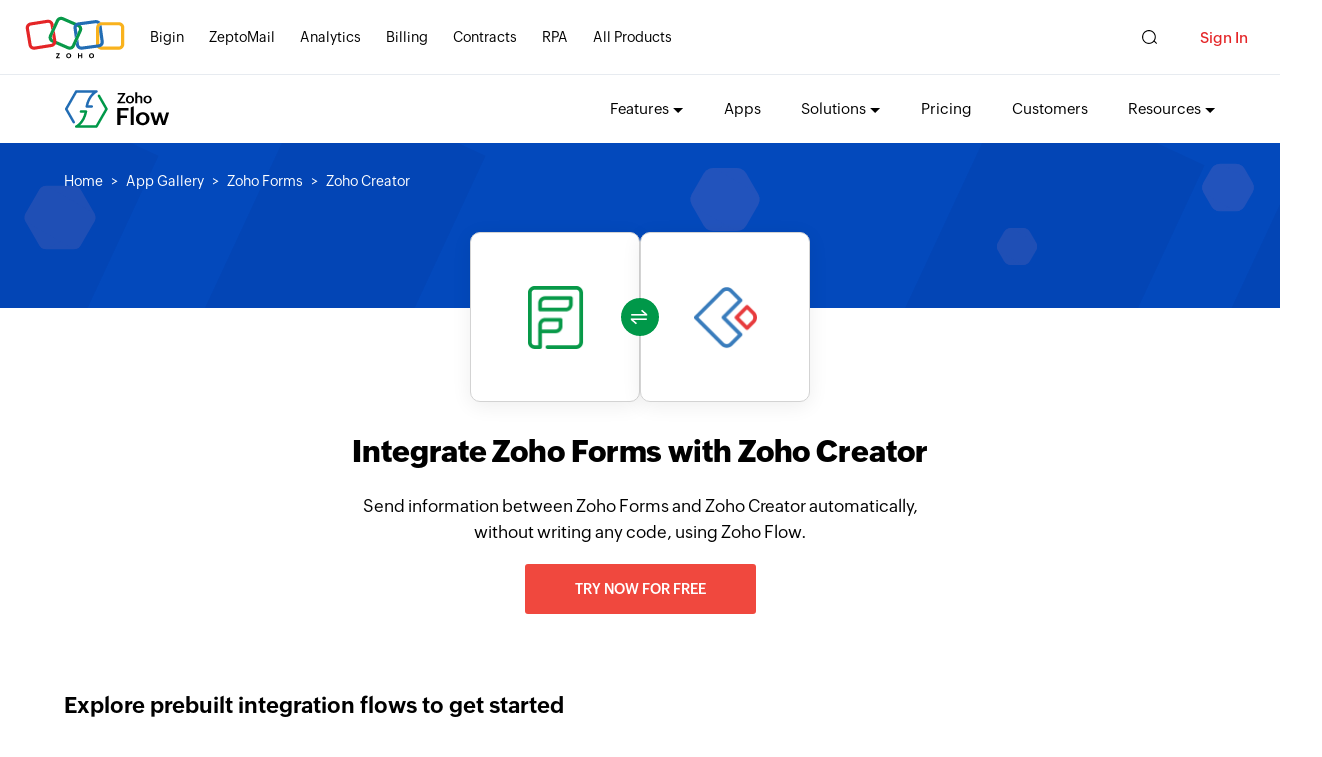

--- FILE ---
content_type: text/html;charset=utf-8
request_url: https://www.zohoflow.com/apps/zoho-forms/integrations/zoho-creator/
body_size: 5816
content:

<!DOCTYPE html>
<html lang="en">
  <head>
    <meta charset="utf-8">
    <meta name="viewport" content="width=device-width, initial-scale=1.0">
    <base href="https://www.zohoflow.com/apps/zoho-forms/integrations/zoho-creator/" target="_self">
    <link rel="preconnect" href="//www.zohoflow.com">
    <link rel="dns-prefetch" href="//www.zohoflow.com">
    <link rel="preconnect" href="https://static.zohocdn.com" crossorigin>
    <link rel="dns-prefetch" href="https://static.zohocdn.com">
    <link rel="preload" href="https://static.zohocdn.com/zohofonts/zohopuvi/4.0/Zoho_Puvi_Regular.woff2" as="font" type="font/woff2" crossorigin>
    <link rel="preload" href="https://static.zohocdn.com/zohofonts/zohopuvi/4.0/Zoho_Puvi_Bold.woff2" as="font" type="font/woff2" crossorigin>
    <link rel="preload" href="https://static.zohocdn.com/zohofonts/zohopuvi/4.0/Zoho_Puvi_Semibold.woff2" as="font" type="font/woff2" crossorigin>
    <link rel="preload" href="https://www.zohoflow.com/sites/zweb/images/flow/app/banner-background.png" as="image" type="image/png" fetchpriority="high">
    <script type="text/javascript" src="https://www.zohoflow.com/sites/zweb/js/template/zoho_flow_app_init.js"></script>
    <script type="text/javascript">
      (function(w,s){var e=document.createElement("script");
      e.type="text/javascript";
      e.async=true;
      e.src="https://zohotagmanager.cdn-in.pagesense.io/ztmjs/c5ebe51117634bfd9734b0883639c9f5.js";
      var x=document.getElementsByTagName("script")[0];
      x.parentNode.insertBefore(e,x);
      })(window,"script");
    </script>
    <title>Integrate Zoho Forms with Zoho Creator seamlessly | Zoho Flow</title>
    <meta name="description" content="Connect Zoho Forms with Zoho Creator, and over 1000 other apps, to automate your business workflows and stay productive at work.">
    <link rel="icon" href="https://www.zohoflow.com/sites/zweb/images/favicon.ico" type="image/vnd.microsoft.icon">
        <link rel="canonical" href="https://www.zohoflow.com/apps/zoho-forms/integrations/zoho-creator/" />
        <meta property="og:title" content="Integrate Zoho Forms with Zoho Creator seamlessly | Zoho Flow">
    <meta property="og:description" content="Connect Zoho Forms with Zoho Creator, and over 1000 other apps, to automate your business workflows and stay productive at work.">
    <meta property="og:image" content="https://www.zohoflow.com/sites/zweb/images/ogimage/zoho-logo.png">
    <meta property="og:url" content="https://www.zohoflow.com/apps/zoho-forms/integrations/zoho-creator/">
    <meta property="og:site_name" content="Zoho">
    <meta property="og:type" content="website">
    <meta name="twitter:title" content="Integrate Zoho Forms with Zoho Creator seamlessly | Zoho Flow">
    <meta name="twitter:description" content="Connect Zoho Forms with Zoho Creator, and over 1000 other apps, to automate your business workflows and stay productive at work.">
    <meta name="twitter:image" content="https://www.zohowebstatic.com/sites/zweb/images/ogimage/zoho-logo.png">
    <meta name="twitter:card" content="summary">
    <meta name="twitter:site" content="@zoho">

    <link rel="stylesheet" media="all" href="https://www.zohoflow.com/sites/zweb/css/common/zohocustom.css?rdmj8g">
    <link rel="stylesheet" media="all" href="https://www.zohoflow.com/sites/zweb/css/product/flow.css?rdmj8g">
    <link rel="stylesheet" type="text/css" href="https://www.zohoflow.com/sites/zweb/css/template/zoho_flow_app_gallery.css">
    <script type="text/javascript" src="https://www.zohoflow.com/assets/js/gallery_data.js" defer></script>
  </head>
  <body class="zw-page-1716 zw-product-45 zw-product-flow zwc-app-combination i18n-en" data-prdname="flow" data-prdname-display="Flow" data-gin-accent="blue">
    <header>
      <div class="zw-promo-top"></div>
      <div class="zw-global-header"></div>
      <div class="zw-product-header ">
        <div></div>
      </div>
    </header>
    <main>
      <div class="zw-template-inner">
        <div class="zapp-description-page zapp-to-app-page">
          <div class="field-body">
            <section class="section search-section">
            <div class="zwc-banner-elements">
							<div class="zf-hex-shape zf-hex-1"></div>
							<div class="zf-hex-shape zf-hex-2"></div>
							<div class="zf-hex-shape zf-hex-3"></div>
							<div class="zf-hex-shape zf-hex-4"></div>
							<div class="zf-hex-shape zf-hex-5"></div>
							<div class="zf-hex-shape zf-hex-6"></div>
							<div class="zf-rect-shape zf-rect-shape-1"></div>
							<div class="zf-rect-shape zf-rect-shape-2"></div>
							<div class="zf-rect-shape zf-rect-shape-3"></div>
							<div class="zf-rect-shape zf-rect-shape-4"></div>
					</div>
              <div class="content-wrap">
                <div class="breadcrumb">
                  <a href="//www.zoho.com/flow/">Home</a>
                  <a href="../../../">App Gallery</a>
                  <a href="../../../zoho-forms/integrations/">Zoho Forms</a>
                  <a>Zoho Creator</a>
                </div>
              </div>
            </section>
            <div class="header-section">
              <div class="content-wrap">
                <div class="flex-wrap main-wrap">
                  <div class="left-wrap">
                    <div class="flow-block">
                      <div class="flex-wrap logo-add-plot">
                        <div class="center-icon">
                          <div class="green-patch">
                            <span class="up">&nbsp;</span>
                            <span class="down">&nbsp;</span>
                          </div>
                        </div>
                        <div class="form-builder">
                          <div class="img-bl">
                            <img src="https://flow-public.nimbuspop.com/flow-apps/zoho_forms.png">
                          </div>
                        </div>
                        <div class="form-builder">
                          <div class="img-bl">
                            <img src="https://flow-public.nimbuspop.com/flow-apps/zoho_creator.png">
                          </div>
                        </div>
                        <div style="display:none;" class="add-search">
                          <div class="search-bl">
                            <div class="inner-border">&nbsp;</div>
                          </div>
                          <span class="click-choose">Click to choose app</span>
                        </div>
                      </div>
                    </div>
                  </div>
                  <div class="right-wrap">
                    <h1>Integrate Zoho Forms with Zoho Creator</h1>
                    <p >Send information between Zoho Forms and Zoho Creator automatically, without writing any code, using Zoho Flow.</p>
                    <p><a class="zwc-flow-app-cta zwc-flow-signup-cta" href="https://www.zoho.com/flow/signup.html?src=zflow&flowcta=top">Try now for free</a></p>
                  </div>
                </div>
              </div>
            </div>
                        <section class="section flow-section">
              <div class="content-wrap">
                <div class="inner-section">
                  <div class="heading">
                    <h3>Explore prebuilt integration flows to get started</h3>
                  </div>
                  <div class="workflows">
                    <div class="flows">
                                            <div class="flow">
                        <div class="zcw_modal_wrapper">
                          <div class="zcw_flow_modal">
                              <div class="zcw_modal_inner">
                                  <div class="zcw_zheader">
                                      <div class="zcw_close_button">
                                      <svg viewport="0 0 12 12" version="1.1" xmlns="http://www.w3.org/2000/svg">
                                          <line x1="1" y1="15" x2="15" y2="1" stroke="white" stroke-width="2"></line>
                                          <line x1="1" y1="1" x2="15" y2="15" stroke="white" stroke-width="2"></line>
                                      </svg>
                                      <span>[esc]</span>
                                      </div>
                                      <div class="zcw_flex">
                                          <span class="zcw_app_icon"><img loading="lazy" src="https://flow-public.nimbuspop.com/flow-apps/zoho_forms.png"/></span>
                                                                                    <span class="zcw_app_icon"><img loading="lazy" src="https://flow-public.nimbuspop.com/flow-apps/zoho_creator.png"/></span>
                                                                                </div>
                                  </div>
                                  <div class="zcw_modal_content">
                                      <div>
                                        <h4>Create a corresponding record in Zoho Creator for every new form submission in Zoho Forms</h4>
                                        <p><p>Ensure form responses are automatically captured in your custom application without manual intervention. This flow will generate a new record in Zoho Creator whenever a submission is made in Zoho Forms.</p></p>
                                        <h5>How it works</h5>
                                        <ol><li>The flow triggers when a new entry is submitted in the selected form in Zoho Forms.</li><li>Zoho Flow creates a new record in the selected form in Zoho Creator.</li></ol>
                                      </div>
                                                                            <button data-flowtype="cf" data-flow="create-a-corresponding-record-in-zoho-creator-for-every-new-form-submission-in-zoho-forms">Use this flow</a>
                                                                        </div>
                              </div>
                          </div>
                        </div>
                        <div class="inner">
                          <div class="left-sec">
                            <div class="integrations">
                              <div class="integ formbuild">
                                <img loading="lazy" src="https://flow-public.nimbuspop.com/flow-apps/zoho_forms.png">
                              </div>
                                                            <span class="plus">+</span>
                              <div class="integ">
                                <img loading="lazy" src="https://flow-public.nimbuspop.com/flow-apps/zoho_creator.png">
                              </div>
                                                          </div>
                            <div class="int-content">
                              <h4 class="">Create a corresponding record in Zoho Creator for every new form submission in Zoho Forms</h4>
                              <p>
                              Zoho Forms
                                                            + Zoho Creator
                                                            </p>
                            </div>
                          </div>
                          <div class="right-sec">
                            <div class="flow-det">
                              <a href="javascript:;">View flow detail</a>
                            </div>
                            <div class="flow-bt">
                                                        <button data-flowtype="cf" data-flow="create-a-corresponding-record-in-zoho-creator-for-every-new-form-submission-in-zoho-forms">Use this flow</a>
                                                        </div>
                          </div>
                        </div>
                      </div>
                      

                    </div>
                  </div>
                </div>
              </div>
            </section>
                        <section class="section create-section didnot_find">
              <div class="content-wrap">
                <div class="flex-wrap">
                  <div class="left-cr">
                    <div class="create-img">
                      <img loading="lazy" src="https://www.zohoflow.com/sites/zweb/images/flow/app/create.png">
                    </div>
                    <div class="content">
                      <h4>Build your own integrations between Zoho Forms and Zoho Creator </h4>
                      <p>Connect Zoho Forms and Zoho Creator with over 1000+ apps and build your own integrations using our no-code drag and drop builder and comprehensive workflow elements</p>
                    </div>
                  </div>
                  <div class="right-cr">
                    <div class="create-btn">
                      <a class="zwc-flow-signup-cta" href="https://www.zoho.com/flow/signup.html?src=zflow&flowcta=connect-apps">Connect your apps now</a>
                    </div>
                  </div>
                </div>
              </div>
            </section>
            <section class="section trigger-section  ">
              <div class="content-wrap">


                                <h2>Supported triggers and actions</h2>
                <p class="zwc-trigger-content">Integrate Zoho Forms and Zoho Creator  using the below triggers and actions</p>

                

                <div class="flex-wrap trig-wrap">
                  <div class="left-cr ">
                    <div class="tabular">
                      <div class="tabl-head">
                        <h3>All Triggers - <span>A trigger kickstarts the flow</span></h3>
                      </div>
                      <div class="tab-cont">
                        <div class="listing">
                                                                                    <div class="list">
                                <div class="flex-wrap">
                                <div class="list-img">
                                    <div class="integ">
                                      <img loading="lazy" src="https://flow-public.nimbuspop.com/flow-apps/zoho_forms.png"
                                        class="zlogourl">
                                    </div>
                                </div>
                                <div class="list-cont">
                                    <h4> Entry submitted - Old version</h4>
                                    <p>  Triggers when a new entry is submitted in the selected form</p>
                                </div>
                                </div>
                            </div>
                                                        <div class="list">
                                <div class="flex-wrap">
                                <div class="list-img">
                                    <div class="integ">
                                      <img loading="lazy" src="https://flow-public.nimbuspop.com/flow-apps/zoho_forms.png"
                                        class="zlogourl">
                                    </div>
                                </div>
                                <div class="list-cont">
                                    <h4> Entry submitted - New version</h4>
                                    <p>  Triggers when a new entry is submitted in the selected form</p>
                                </div>
                                </div>
                            </div>
                                                                                                                <div class="list">
                                <div class="flex-wrap">
                                <div class="list-img">
                                    <div class="integ">
                                      <img loading="lazy" src="https://flow-public.nimbuspop.com/flow-apps/zoho_creator.png"
                                        class="zlogourl">
                                    </div>
                                </div>
                                <div class="list-cont">
                                    <h4> Record created or updated</h4>
                                    <p>  Triggers when a new record is created or the details of an existing record are updated</p>
                                </div>
                                </div>
                            </div>
                                                        <div class="list">
                                <div class="flex-wrap">
                                <div class="list-img">
                                    <div class="integ">
                                      <img loading="lazy" src="https://flow-public.nimbuspop.com/flow-apps/zoho_creator.png"
                                        class="zlogourl">
                                    </div>
                                </div>
                                <div class="list-cont">
                                    <h4> Record created</h4>
                                    <p>  Triggers when a new record is created in the selected form</p>
                                </div>
                                </div>
                            </div>
                                                        <div class="list">
                                <div class="flex-wrap">
                                <div class="list-img">
                                    <div class="integ">
                                      <img loading="lazy" src="https://flow-public.nimbuspop.com/flow-apps/zoho_creator.png"
                                        class="zlogourl">
                                    </div>
                                </div>
                                <div class="list-cont">
                                    <h4> Record updated</h4>
                                    <p>  Triggers when an existing record is updated in the selected form</p>
                                </div>
                                </div>
                            </div>
                                                                                </div>
                      </div>
                    </div>
                  </div>
                  <div class="right-cr  ">
                    <div class="tabular">
                      <div class="tabl-head">
                        <h3>All Actions - <span>Actions are the automated tasks</span></h3>
                      </div>
                      <div class="tab-cont">
                        <div class="listing">
                                                                                                                                            <div class="list">
                                <div class="flex-wrap">
                                  <div class="list-img">
                                    <div class="integ">
                                      <img loading="lazy" src="https://flow-public.nimbuspop.com/flow-apps/zoho_creator.png"
                                        class="zlogourl">
                                    </div>
                                  </div>
                                  <div class="list-cont">
                                    <h4>Create record</h4>
                                    <p>  Creates a new record in the selected form</p>
                                  </div>
                                </div>
                              </div>
                                                        <div class="list">
                                <div class="flex-wrap">
                                  <div class="list-img">
                                    <div class="integ">
                                      <img loading="lazy" src="https://flow-public.nimbuspop.com/flow-apps/zoho_creator.png"
                                        class="zlogourl">
                                    </div>
                                  </div>
                                  <div class="list-cont">
                                    <h4>Add user to customer portal</h4>
                                    <p>  Adds a user to an existing customer portal</p>
                                  </div>
                                </div>
                              </div>
                                                        <div class="list">
                                <div class="flex-wrap">
                                  <div class="list-img">
                                    <div class="integ">
                                      <img loading="lazy" src="https://flow-public.nimbuspop.com/flow-apps/zoho_creator.png"
                                        class="zlogourl">
                                    </div>
                                  </div>
                                  <div class="list-cont">
                                    <h4>Update record</h4>
                                    <p>  Updates the details of an existing record in the selected form</p>
                                  </div>
                                </div>
                              </div>
                                                        <div class="list">
                                <div class="flex-wrap">
                                  <div class="list-img">
                                    <div class="integ">
                                      <img loading="lazy" src="https://flow-public.nimbuspop.com/flow-apps/zoho_creator.png"
                                        class="zlogourl">
                                    </div>
                                  </div>
                                  <div class="list-cont">
                                    <h4>Fetch record</h4>
                                    <p>  Fetches the details of an existing record from the selected view</p>
                                  </div>
                                </div>
                              </div>
                                                                            </div>
                      </div>
                    </div>
                  </div>
                </div>
                <div class="create-btn">
                  <a class="zwc-flow-signup-cta" href="https://www.zoho.com/flow/signup.html?src=zflow&flowcta=center">Explore Zoho Flow for free</a>
                </div>
              </div>
            </section>
                        <section class="section similar-section">
              <div class="content-wrap">
                <h2>What is Zoho Forms?</h2>
                <div class="flex-wrap sim-wrap">
                  <div class="left-cr">
                    <div class="sec">
                      <p>Zoho Forms is a form builder solution that helps you create, share, and collect data through forms for all your business needs. You can also create custom data reports, configure email notifications, assign tasks and approvals to your team mates, and personalize your customer follow-up process.</p>
                      <div class="btn-grp">
                        <label>Categories : </label>
                                                <a href="../../../categories/forms/integrations/">Forms</a>                                                 <a href="../../../categories/popular/integrations/">Popular</a>                                                 <a href="../../../categories/zoho/integrations/">Zoho</a>                                              </div>
                    </div>
                  </div>
                  <div class="right-cr">
                    <div class="heading">
                      <h3>Similar apps</h3>
                    </div>
                    <div class="similars-apps">
                                                                  <div class="sim-app">
                        <a href="../../../formstack/integrations/">
                          <img loading="lazy" src="https://flow-public.nimbuspop.com/flow-apps/formstack.png">
                          <p>Formstack</p>
                        </a>
                      </div>
                                                                  <div class="sim-app">
                        <a href="../../../planso-forms/integrations/">
                          <img loading="lazy" src="https://flow-public.nimbuspop.com/flow-apps/planso_forms.png">
                          <p>PlanSo Forms</p>
                        </a>
                      </div>
                                                                  <div class="sim-app">
                        <a href="../../../romethemeform/integrations/">
                          <img loading="lazy" src="https://flow-public.nimbuspop.com/flow-apps/romethemeform.png">
                          <p>RomethemeForm</p>
                        </a>
                      </div>
                                          </div>
                  </div>
                </div>
              </div>
            </section>
                        <section class="section similar-section">
              <div class="content-wrap">
                <h2>What is Zoho Creator?</h2>
                <div class="flex-wrap sim-wrap">
                  <div class="left-cr">
                    <div class="sec">
                      <p>Zoho Creator is a low-code app development platform that lets you launch custom, mobile-ready apps. You can create your own applications to automate workflows, automate internal processes, and manage databases.</p>
                      <div class="btn-grp">
                        <label>Categories : </label>
                                                <a href="../../../categories/app-builder/integrations/">App Builder</a>                                                 <a href="../../../categories/popular/integrations/">Popular</a>                                                 <a href="../../../categories/zoho/integrations/">Zoho</a>                                              </div>
                    </div>
                  </div>
                  <div class="right-cr">
                    <div class="heading">
                      <h3>Similar apps</h3>
                    </div>
                    <div class="similars-apps">
                                                                  <div class="sim-app">
                        <a href="../../../yeeflow/integrations/">
                          <img loading="lazy" src="https://flow-public.nimbuspop.com/flow-apps/yeeflow.png">
                          <p>Yeeflow</p>
                        </a>
                      </div>
                                                                  <div class="sim-app">
                        <a href="../../../testrail/integrations/">
                          <img loading="lazy" src="https://flow-public.nimbuspop.com/flow-apps/testrail.png">
                          <p>TestRail</p>
                        </a>
                      </div>
                                                                  <div class="sim-app">
                        <a href="../../../trackvia/integrations/">
                          <img loading="lazy" src="https://flow-public.nimbuspop.com/flow-apps/trackvia.png">
                          <p>TrackVia</p>
                        </a>
                      </div>
                                          </div>
                  </div>
                </div>
              </div>
            </section>
                        <section class="section watch-section">
              <div class="content-wrap">
                <div class="flex-wrap watch-wrap">
                  <div class="left-cr single-content">
                    <div class="custom-field-caption">
                      <h3>Build comprehensive workflows using</h3>
                    </div>
                    <div class="divisions">
                      <div class="division">
                        <div class="div-img">
                          <img loading="lazy" src="https://www.zohoflow.com/sites/zweb/images/flow/app/webhook.svg">
                        </div>
                        <div class="cont">
                          <h4>Webhook triggers </h4>
                          <p>Receive your data from a wider range of services in multiple formats, like JSON, form data, and plain text.</p>
                          <a href="javascript:;">Learn more <span>></span></a>
                        </div>
                      </div>
                      <div class="division">
                        <div class="div-img">
                          <img loading="lazy" src="https://www.zohoflow.com/sites/zweb/images/flow/app/decisions.svg">
                        </div>
                        <div class="cont">
                          <h4>Logic</h4>
                          <p>Create customized business workflows by including advanced logic elements like if-then branches, time delays, and more.</p>
                          <a href="javascript:;">Learn more <span>></span></a>
                        </div>
                      </div>
                      <div class="division">
                        <div class="div-img">
                          <img loading="lazy" src="https://www.zohoflow.com/sites/zweb/images/flow/app/custom.svg">
                        </div>
                        <div class="cont">
                          <h4>Custom functions</h4>
                          <p>Write simple scripting functions to format data, call web APIs, send emails, and more.</p>
                          <a href="javascript:;">Learn more <span>></span></a>
                        </div>
                      </div>
                    </div>
                  </div>
                </div>
              </div>
            </section>
            <div class="network_popup_btn">
              <a href="javascript:;">Network with us <span>&nbsp;</span></a>
            </div>
            <section class="section testimonials-section">
              <div class="content-wrap">
                <div class="testimonial-progress">
                  <!-- <div class="zright-section zflow-testimonails">
    <h2>Testimonial</h2>
    <div class="testimonail-client-detail">
        <div class="t-client-img">
            <img loading="lazy" src="//www.zohowebstatic.com" />
        </div>
        <div class="t-client-details">
            <span class="t-client-name"></span>
            <span class="t-client-designation">, </span>
        </div>
    </div>
    <p>
        “”     </p>

</div> -->

<div class="slides-testimonial">
        <div class="testimonial-slide">
        <div class="flex-wrap testim-wrap">
            <div class="right-cr">
                <div class="testi-content">
                    <p>Once we put Flow into place, we saw zero errors through manual entry and significantly faster, simpler order processing. <a href="//www.zoho.com/flow/customers/artico.html">Learn more</a> </p>
                </div>
                <div class="author-det">
                    <div class="user-img">
                        <img loading="lazy" src="//www.zohoflow.com/sites/zweb/images/flow/customers/b-artico-user.png">
                    </div>
                    <div class="speaker-histroy">
                        <h4>Owain ap Rees</h4>
                        <p>Sales Director, Artico</p>
                    </div>
                </div>
            </div>
        </div>
    </div>
        <div class="testimonial-slide">
        <div class="flex-wrap testim-wrap">
            <div class="right-cr">
                <div class="testi-content">
                    <p>We use Zoho Flow to connect Zoho Billing with JotForm. As our customers fill their preferences in JotForm, Zoho Flow passes it to Zoho Billing and creates a subscription automatically. It was impressive that we were able to configure all this on a simple drag-and-drop interface! </p>
                </div>
                <div class="author-det">
                    <div class="user-img">
                        <img loading="lazy" src="//www.zohoflow.com/sites/zweb/images/flow/customers/josh-lucas.jpg">
                    </div>
                    <div class="speaker-histroy">
                        <h4>Josh Lucas</h4>
                        <p>Head of Operations, AAA Band Rentals</p>
                    </div>
                </div>
            </div>
        </div>
    </div>
        <div class="testimonial-slide">
        <div class="flex-wrap testim-wrap">
            <div class="right-cr">
                <div class="testi-content">
                    <p>Zoho Flow has revolutionized our integration process, allowing us to transfer data seamlessly across multiple platforms without the need for coding. It has eliminated tedious and time-consuming tasks, making our workflow more efficient and saving us valuable time and effort. Zoho Flow is a game-changer for us, and I highly recommend it to anyone looking to streamline their business processes. <a href="//www.zoho.com/flow/customers/masterliveaboards.html">Learn more</a> </p>
                </div>
                <div class="author-det">
                    <div class="user-img">
                        <img loading="lazy" src="//www.zohoflow.com/sites/zweb/images/flow/customers/masterliveaboards.jpg">
                    </div>
                    <div class="speaker-histroy">
                        <h4>Toto</h4>
                        <p>Technical Engineer, Master Liveaboards</p>
                    </div>
                </div>
            </div>
        </div>
    </div>
    </div>

<div class="progress-bar">
        <div class="bar" data-slide="1">
        <span class="inProgress"></span>
    </div>
        <div class="bar" data-slide="2">
        <span class="inProgress"></span>
    </div>
        <div class="bar" data-slide="3">
        <span class="inProgress"></span>
    </div>
    </div>
                </div>
                <div class="slider-right">
                  <div class="watch-title">
                    <div class="watch-img">
                      <img loading="lazy" src="https://www.zohoflow.com/sites/zweb/images/producticon/flow.svg">
                    </div>
                    <h3>Watch Zoho Flow in action</h3>
                  </div>
                  <div data-video="https://player.vimeo.com/video/721476081?autopause=1&dnt=1&autoplay=1" class="video-part vimvideo watch-video">
                    <a href="javascript:;" class="play-v"></a>
                    <h4>Play video</h4>
                  </div>
                </div>
              </div>
            </section>

            <section class="section foot-section">
              <div class="content-wrap">
                <div class="flex-wrap">
                  <div class="cont">
                    <h2>Endless integrations. End to manual work.</h2>
                    <a href="//www.zoho.com/flow/signup.html?src=zflow&flowcta=bottom" class="act-btn cta-btn">SIGN UP TODAY</a>
                  </div>
                </div>
              </div>
            </section>
            <div id="modalSearch" class="modal">
              <div class="modal-content">
                <div class="modal-head">
                  <h2>Choose the app</h2>
                  <span class="closeM">&times;</span>
                </div>
                <div class="modal-body">
                  <div class="searchBox">
                    <input type="text" name="" class="search-input" placeholder="Search">
                  </div>
                  <div class="no-result">
                    <p>No App Found</p>
                    <h4>Are we missing any important apps you use? Let us know. </h4>

                  </div>
                  <div class="searchResults flex-wrap">
                  </div>
                </div>
              </div>
            </div>
            <!-- <div class="slide-sec">
              <div class="network-caption">
                <p>Try Zoho Flow for free <span><b></b></span></p>
              </div>
              <div class="network-with-us">

                <div class="network-form">
                  <div class="signup-box">
                    <h2>Start your 15 day free trial</h2>
                    <div id="czone-home"></div>
                  </div>
                </div>
                <div class="close-icon">
                  <span>&nbsp;</span>
                </div>
              </div>
            </div> -->
            <div class="overlay-color"></div>
          </div>
        </div>
      </div>
    </main>
    <footer>
      <div class="zw-product-footer"></div>
      <div class="zw-global-footer"></div>
      <div class="zw-only-copyright"></div>
      <div class="zw-promo-bottom"></div>
    </footer>
    <aside>
      <div class="zw-other-info"></div>
    </aside>
    <script src="https://www.zohoflow.com/sites/zweb/js/common/zcms.js"></script>
    <script src="https://www.zohoflow.com/sites/zweb/js/common/zohocustom.js?rdmj8g"></script>
    	<script type="text/javascript" src="//www.zohoflow.com/sites/zweb/js/common/slick-plugin.js?"></script>
    <script src="https://www.zohoflow.com/sites/zweb/js/product/flow.js?rdmj8g"></script>
    <script type="text/javascript" src="https://www.zohoflow.com/sites/zweb/js/template/zoho_flow_app_gallery.js"></script>
  </body>
</html>


--- FILE ---
content_type: text/css
request_url: https://www.zohoflow.com/sites/zweb/css/product/flow.css?rdmj8g
body_size: 1888
content:
:root{--sprite-icon:url("//www.zohowebstatic.com/sites/zweb/images/flow/training/tc-sprite.svg") no-repeat;--certified-ribbon:url("//www.zohowebstatic.com/sites/zweb/images/flow/training/certified-ribbon.png") no-repeat;--actmenu-width:133px;--zf-light-green-bg:#cfffeb;--zf-dark-green-bg:#11150d;--zf-green-bg:#17984c;--zf-gray-bg:#f8f8f8;--zf-yellow-bg:#ffebaa;--zf-blue-bg:#0478ff;--zf-light-sky-blue:#c7e6ff;--zf-dark-sky-blue:#0067e0;--zf-blue-white:#f8faff;--zf-text-grey:#d1dfef;--zf-light-blue-bg:#131836;--zf-link-clr:var(--zwc-link-clr);--zf-link-clr-dark:var(--zwc-link-clr-dark)}.zfl-txt-bold{font-family:var(--primaryfont-bold)}.ma-bt-zero{margin-bottom:0}.zwcbg-sub-sec-part li{list-style:none;padding-left:24px;position:relative}.zwcbg-sub-sec-part h3{margin-top:30px}.zwc-blg-bg-part{padding:30px;background:var(--zf-blue-white);margin-bottom:30px}.zwc-blg-mainwrap .zwc-blg-bg-part a{background-color:#000;color:#fff;padding:15px 40px;font-size:13px;border-radius:3px;margin-top:10px;display:inline-block;text-transform:uppercase}.zwcbg-sub-sec-part li::before{content:"";position:absolute;left:-1px;top:6px;width:14px;height:14px;background:url('data:image/svg+xml;utf8,<svg xmlns="http://www.w3.org/2000/svg" width="15" height="16" viewBox="0 0 15 16" fill="none"><circle cx="7.5" cy="7.91504" r="6.5" stroke="%23111111" stroke-width="2"/><circle cx="7.5" cy="7.91504" r="3.5" fill="%23111111"/></svg>') no-repeat center;background-size:contain}.zwc-blg-mainwrap .zwc-blg-parent{padding-left:30px;border-left:1px solid #d8e2ef}.zwc-blg-header,.zwc-ts-breadcrumb{background:var(--zf-light-sky-blue)}.zwc-blg-mainwrap .zwc-blg-topics-list ul li.active::before{background:var(--zf-dark-sky-blue)}.pagewrapper .zwc-blg-mainwrap .zwc-blg-topics-list{scrollbar-width:none}.zwc-blg-mainwrap .zwc-blg-topics-list ul li.active{color:var(--zf-dark-sky-blue)}.zwc-blg-mainwrap a{color:var(--zf-link-clr);font-family:var(--primaryfont-semibold)}.zwcbg-sub-sec-part ul{padding:30px;background:var(--zf-blue-white)}.zwc-blg-parent section{padding:40px;border-bottom:1px solid #d8e2ef;margin-bottom:unset}.zwcbg-sub-sec-part:not(:last-child){margin-bottom:unset}.zwc-blg-parent section:first-child{padding-top:0}.zwc-blg-parent section:last-child{padding-bottom:0;border:unset}.faq-section h2{text-align:center}.faq-wrap{margin:50px auto 0;max-width:780px}.faq-item{border:1px solid #ebebeb;transition:all .5s ease;border-radius:5px;margin:15px 0;padding:30px}.faq-item.active{border-color:var(--zf-text-grey);padding-bottom:20px}.faq-item:first-child .faq-ans{display:block}.faq-item h4{margin-top:0;margin-bottom:0;font-family:var(--zf-primary-semibold);cursor:pointer;position:relative;font-size:20px;color:#000;transition:all .5s ease}.faq-item h4,.faq-item .faq-ans{padding-right:25px}.faq-item h4:before,.faq-item h4:after{content:'';position:absolute;background:#000;transition:all .5s}.faq-item h4:before{right:1px;top:10px;height:2px;width:16px}.faq-item h4:after{right:8px;width:2px;top:4px;height:15px}.faq-item .faq-ans{display:none}.faq-item .faq-ans p{margin-bottom:15px}.faq-item .faq-ans p a{color:var(--zf-link-clr)}.faq-item.active h4:after{transform:rotate(-90deg)}.faq-item.active h4{color:#21294a;margin-bottom:15px}.faq-item.active h4:before,.faq-item.active h4:after{background:#21294a}@media only screen and (min-width:1024px){.zwc-enroll-wrap{margin-top:40px}}@media only screen and (min-width:481px){.footer-sec-wrap .product-links .zwc-enroll-wrap h4{font-size:19px}}.zcw-eu-dc .zwc-enroll-wrap{display:none}.footer-sec-wrap .product-links ul li a.zwc-flow-enroll{border:1px solid #f0483e;padding:7px 30px;display:inline-block;margin-top:10px;color:#f0483e;background:#f5f5f5}@media only screen and (max-width:480px){.footer-sec-wrap .product-links ul li a.zwc-flow-enroll{border:1px solid #f0483e;padding:2px 30px;display:inline-block;margin-top:10px;color:#f0483e;margin-left:0;background:#fff}}.zwc-flow-enroll-popup button{position:absolute;right:-10px;top:-14px;width:30px;height:30px;font-size:0;border:1px solid #ededef;background:0;background:#fff;border-radius:50%;cursor:pointer}.zwc-flow-enroll-popup button:hover{opacity:1}.zwc-flow-enroll-popup button:before,.zwc-flow-enroll-popup button:after{position:absolute;left:13px;content:' ';height:14px;width:2px;background-color:#000;top:8px}.zwc-flow-enroll-popup button:before{transform:rotate(45deg)}.zwc-flow-enroll-popup button:after{transform:rotate(-45deg)}.zwc-flow-enroll-popup iframe{width:100%;height:100%}.zwc-flow-enroll-popup{position:fixed;top:50%;left:50%;transform:translate(-50%,-50%);max-width:700px;background-color:#fff;padding:10px;width:90%;height:710px}.zwc-flow-enroll-popup-wrapper{z-index:999;position:fixed;top:0;left:0;width:100%;height:100%;background-color:rgba(0,0,0,0.5);display:none}@media only screen and (max-width:480px){a.zwc-flow-enroll{margin:20px}}.helpful-wrap{display:none}.help-content-wrap .content-panel-wrap{padding-top:30px}.common-links.remove-before:before{display:none}.search-wrap .search-box h2{text-align:center;color:#fff;font-size:38px;font-weight:600}.write-us-wrap{margin-bottom:40px}.package-box .price{min-height:66px}.assist-readline{width:100%;display:block;max-width:1280px;margin:80px auto 40px auto;box-sizing:border-box}.assist-readline-wrap{display:table;width:90%;max-width:940px;margin:0 auto;background:#bbdefb;padding:20px 25px;box-sizing:border-box}.assist-readline-wrap h4{margin-bottom:0}.assist-readline-wrap .assist-inner{display:table-cell;vertical-align:middle;box-sizing:border-box}.zreg-link{float:right;padding:8px 16px;border:2px solid #000;background:#bbdefb;color:#000;transition:.5s ease;text-transform:uppercase;font-size:13px;font-family:var(--zf-primary-semibold);line-height:normal}.main-container-wrapper .row.nomargin>section{margin-top:0}.footer-sec-wrap .product-links ul li.view-more a{color:blue;color:#03a9f5;border-bottom:1px solid;padding:5px 0 0}.zwf-new-footer .zwf-product-footer .footer-sec-wrap .product-links ul li.view-more a{color:#03a9f5;padding:5px 0 0}.zwf-new-footer .zwf-product-footer .footer-sec-wrap .product-links ul li.view-more a:hover{text-decoration:none}.menu-icon-help-header>a>img{height:44px}@media only screen and (max-width:991px){.assist-readline-wrap h4{margin-bottom:0}.footer-sec-wrap.two-column .content-wrap .promo-section-wrap{display:none}.zwc-blg-mainwrap .zwc-blg-parent{padding-left:0;border-left:unset}.zwc-blg-parent section{padding:30px 0}.zwcbg-sub-sec-part ul,.zwc-blg-bg-part{padding:20px}}@media only screen and (max-width:767px){.assist-readline-wrap h4{margin-bottom:20px}.assist-readline-wrap .assist-inner{display:block}.assist-readline-wrap{text-align:center}.zreg-link{float:none}.assist-readline{margin:80px auto 40px auto}.footer-sec-wrap .product-links ul li.view-more a{border:0}}@media screen and (max-width:1180px){.footer-sec-wrap .product-links ul.zft-social-icons li{margin-bottom:10px}}

--- FILE ---
content_type: application/javascript;charset=utf-8
request_url: https://www.zohoflow.com/assets/js/gallery_data.js
body_size: 91431
content:
var gallery_data={apps:[{name:"123FormBuilder",link_name:"123formbuilder",categories:"[\"forms\"]",description:"123FormBuilder\u0020is\u0020an\u0020online\u0020form\u0020builder\u0020that\u0020comes\u0020with\u0020custom\u0020features\u0020and\u0020integrations.\u0020You\u0020can\u0020define\u0020form\u0020fields,\u0020translate\u0020fields\u0020and\u0020instructions,\u0020and\u0020also\u0020build\u0020quizzes\u0020and\u0020surveys.",logo_url:"https\u003A\/\/flow\u002Dpublic.nimbuspop.com\/flow\u002Dapps\/123formbuilder.png",has_triggers:true,has_actions:false,},{name:"Accredible",link_name:"accredible",categories:"[\"lms\",\"signature\"]",description:"Accredible\u0020helps\u0020you\u0020create\u0020and\u0020send\u0020digital\u0020certificates\u0020and\u0020badges.\u0020Its\u0020credential\u0020management\u0020system\u0020helps\u0020you\u0020issue\u0020branded,\u0020secure,\u0020and\u0020verifiable\u0020digital\u0020certificates\u0020and\u0020badges",logo_url:"https\u003A\/\/flow\u002Dpublic.nimbuspop.com\/flow\u002Dapps\/accredible.png",has_triggers:false,has_actions:true,},{name:"Act\u0021\u0020Cloud",link_name:"act\u002Dcloud",categories:"[]",description:"Act\u0021\u0020Cloud\u0020is\u0020a\u0020cloud\u002Dbased\u0020Customer\u0020Relationship\u0020Management\u0020\u0028CRM\u0029\u0020system,\u0020offering\u0020small\u0020and\u0020mid\u002Dsized\u0020businesses\u0020a\u0020platform\u0020to\u0020manage\u0020customer\u0020relationships,\u0020sales,\u0020and\u0020marketing\u0020efforts,\u0020with\u0020features\u0020like\u0020data\u0020accessibility,\u0020security,\u0020and\u0020ease\u0020of\u0020use.",logo_url:"https\u003A\/\/flow\u002Dpublic.nimbuspop.com\/flow\u002Dapps\/act__cloud.png",has_triggers:true,has_actions:true,},{name:"actiTIME",link_name:"actitime",categories:"[\"time-tracking\"]",description:"actiTIME\u0020is\u0020a\u0020time\u0020tracking\u0020application\u0020that\u0020lets\u0020users\u0020enter\u0020worked\u0020hours,\u0020time\u0020off,\u0020and\u0020sick\u0020leaves\u0020in\u0020a\u0020single\u0020interface.\u0020It\u0020also\u0020provides\u0020analysis\u0020and\u0020reports\u0020for\u0020any\u0020management\u0020or\u0020accounting\u0020needs.",logo_url:"https\u003A\/\/flow\u002Dpublic.nimbuspop.com\/flow\u002Dapps\/actitime.png",has_triggers:true,has_actions:true,},{name:"Active\u0020Collab",link_name:"active\u002Dcollab",categories:"[\"project-management\"]",description:"ActiveCollab\u0020is\u0020a\u0020project\u0020management\u0020solution\u0020for\u0020creative\u0020professionals.\u0020It\u0020allows\u0020you\u0020to\u0020split\u0020projects\u0020into\u0020tasks\u0020and\u0020subtasks,\u0020track\u0020your\u0020time,\u0020evaluate\u0020your\u0020progress,\u0020and\u0020measure\u0020the\u0020impact\u0020your\u0020business\u0020is\u0020making.",logo_url:"https\u003A\/\/flow\u002Dpublic.nimbuspop.com\/flow\u002Dapps\/active_collab.png",has_triggers:true,has_actions:true,},{name:"ActiveCampaign",link_name:"activecampaign",categories:"[\"sales-automation\",\"popular\",\"marketing-automation\",\"drip-emails\"]",description:"ActiveCampaign\u0020is\u0020a\u0020marketing\u0020platform\u0020that\u0020helps\u0020you\u0020send\u0020campaigns,\u0020design\u0020newsletters,\u0020automate\u0020channels,\u0020and\u0020close\u0020deals\u0020faster.\u0020You\u0020can\u0020segment\u0020emails,\u0020add\u0020dynamic\u0020data,\u0020perform\u0020split\u0020testing,\u0020and\u0020manage\u0020your\u0020text\u002Dmessaging\u0020marketing.",logo_url:"https\u003A\/\/flow\u002Dpublic.nimbuspop.com\/flow\u002Dapps\/activecampaign.png",has_triggers:true,has_actions:true,},{name:"ActiveDEMAND",link_name:"activedemand",categories:"[\"forms\",\"bookings-scheduling\",\"phone-sms\",\"websites\",\"marketing-automation\"]",description:"ActiveDEMAND\u0020is\u0020a\u0020flexible\u0020marketing\u0020platform\u0020for\u0020digital\u0020marketing\u0020agencies\u0020and\u0020marketers.\u0020Engage\u0020and\u0020track\u0020prospects\u0020using\u0020the\u0020integrated,\u0020comprehensive\u0020call\u0020tracking\u0020module,\u0020do\u0020more\u0020with\u0020built\u002Din\u0020email\u0020templates,\u0020landing\u0020pages,\u0020and\u0020more.",logo_url:"https\u003A\/\/flow\u002Dpublic.nimbuspop.com\/flow\u002Dapps\/activedemand.png",has_triggers:true,has_actions:true,},{name:"ActiveTrail",link_name:"activetrail",categories:"[\"survey\",\"marketing-automation\",\"websites\",\"popular\"]",description:"ActiveTrail\u0020is\u0020marketing\u0020automation\u0020software\u0020that\u0020helps\u0020you\u0020efficiently\u0020manage\u0020your\u0020marketing\u0020solutions\u0020like\u0020SMS,\u0020surveys,\u0020emails,\u0020and\u0020newsletters.",logo_url:"https\u003A\/\/flow\u002Dpublic.nimbuspop.com\/flow\u002Dapps\/activetrail.png",has_triggers:true,has_actions:true,},{name:"Acuity\u0020Scheduling",link_name:"acuity\u002Dscheduling",categories:"[\"bookings-scheduling\",\"popular\"]",description:"Acuity\u0020Scheduling\u0020is\u0020online\u0020scheduling\u0020software\u0020that\u0020helps\u0020you\u0020schedule\u0020appointments\u0020across\u0020varying\u0020timezones.\u0020You\u0020can\u0020send\u0020customized\u0020notifications,\u0020set\u0020up\u0020billing\u0020integrations,\u0020ensure\u0020two\u002Dway\u0020sync,\u0020and\u0020embed\u0020forms\u0020and\u0020calendars.",logo_url:"https\u003A\/\/flow\u002Dpublic.nimbuspop.com\/flow\u002Dapps\/acuity_scheduling.png",has_triggers:true,has_actions:true,},{name:"Adafruit\u0020IO",link_name:"adafruit\u002Dio",categories:"[\"devices\"]",description:"Adafruit\u0020IO\u0020is\u0020a\u0020cloud\u0020service\u0020platform\u0020that\u0020helps\u0020you\u0020deploy\u0020IoT\u0020projects\u0020on\u0020the\u0020cloud.\u0020It\u0020also\u0020lets\u0020you\u0020view,\u0020respond,\u0020and\u0020interact\u0020with\u0020your\u0020project\u0027s\u0020data.",logo_url:"https\u003A\/\/flow\u002Dpublic.nimbuspop.com\/flow\u002Dapps\/adafruit_io.png",has_triggers:true,has_actions:true,},{name:"ADManager\u0020Plus",link_name:"admanager\u002Dplus",categories:"[\"on-prem\",\"manageengine\",\"premium\"]",description:"ADManager\u0020Plus\u0020is\u0020a\u0020managing\u0020and\u0020reporting\u0020solution\u0020platform\u0020that\u0020offers\u0020customizable\u0020approval\u002Dbased\u0020workflows\u0020to\u0020streamline\u0020and\u0020automate\u0020Active\u0020Directory\u0020operations\u0020and\u0020tasks.",logo_url:"https\u003A\/\/flow\u002Dpublic.nimbuspop.com\/flow\u002Dapps\/admanager_plus.png",has_triggers:false,has_actions:true,},{name:"AdRoll",link_name:"adroll",categories:"[\"email-marketing\",\"ads-analytics\"]",description:"AdRoll\u0020is\u0020marketing\u0020software\u0020that\u0020helps\u0020you\u0020advertise\u0020to\u0020potential\u0020customers\u0020by\u0020providing\u0020intelligent\u0020audience\u0020targeting,\u0020cross\u002Dchannel\u0020engagement,\u0020and\u0020more.",logo_url:"https\u003A\/\/flow\u002Dpublic.nimbuspop.com\/flow\u002Dapps\/adroll.png",has_triggers:true,has_actions:true,},{name:"Advanced\u0020Custom\u0020Fields",link_name:"advanced\u002Dcustom\u002Dfields",categories:"[\"wordpress-plugins\",\"cms\"]",description:"Advanced\u0020Custom\u0020Fields\u0020\u0028ACF\u0029\u0020is\u0020a\u0020WordPress\u0020plugin\u0020that\u0020allows\u0020you\u0020to\u0020add\u0020extra\u0020content\u0020fields\u0020to\u0020your\u0020WordPress\u0020sites.",logo_url:"https\u003A\/\/flow\u002Dpublic.nimbuspop.com\/flow\u002Dapps\/advanced_custom_fields.png",has_triggers:true,has_actions:true,},{name:"Aero\u0020Workflow",link_name:"aero\u002Dworkflow",categories:"[\"project-management\"]",description:"Aero\u0020Workflow\u0020is\u0020an\u0020accounting\u0020workflow\u0020management\u0020platform.\u0020You\u0020can\u0020create\u0020task\u0020templates,\u0020schedule\u0020tasks,\u0020and\u0020track\u0020work\u0020and\u0020time\u0020effectively.",logo_url:"https\u003A\/\/flow\u002Dpublic.nimbuspop.com\/flow\u002Dapps\/aero_workflow.png",has_triggers:true,has_actions:true,},{name:"AffiliateWP",link_name:"affiliatewp",categories:"[\"wordpress-plugins\",\"payment-processing\"]",description:"AffiliateWP\u0020is\u0020an\u0020affiliate\u0020management\u0020WordPress\u0020plugin\u0020that\u0020helps\u0020you\u0020create\u0020affiliate\u0020programs\u0020to\u0020promote\u0020your\u0020products\u0020and\u0020services.",logo_url:"https\u003A\/\/flow\u002Dpublic.nimbuspop.com\/flow\u002Dapps\/affiliatewp.png",has_triggers:true,has_actions:true,},{name:"AfterShip",link_name:"aftership",categories:"[\"shipping\",\"e-commerce\"]",description:"AfterShip\u0020is\u0020an\u0020all\u002Din\u002Done\u0020package\u0020tracking\u0020tool\u0020for\u0020eCommerce\u0020businesses.\u0020It\u0020lets\u0020you\u0020check\u0020the\u0020status\u0020of\u0020shipments,\u0020send\u0020out\u0020emails\u0020and\u0020notifications\u0020automatically\u0020at\u0020different\u0020shipment\u0020stages,\u0020and\u0020more.",logo_url:"https\u003A\/\/flow\u002Dpublic.nimbuspop.com\/flow\u002Dapps\/aftership.png",has_triggers:true,has_actions:true,},{name:"Agendor",link_name:"agendor",categories:"[\"crm\"]",description:"Agendor\u0020is\u0020a\u0020Sales\u0020CRM\u0020solution\u0020that\u0020lets\u0020you\u0020create\u0020and\u0020manage\u0020sales\u0020funnels,\u0020monitor\u0020sales\u0020metrics\u0020and\u0020KPIs,\u0020track\u0020history\u0020of\u0020customer\u0020interactions\u0020and\u0020more.",logo_url:"https\u003A\/\/flow\u002Dpublic.nimbuspop.com\/flow\u002Dapps\/agendor.png",has_triggers:true,has_actions:true,},{name:"Agentic",link_name:"agentic",categories:"[\"zoho\"]",description:"Agentic\u0020actions\u0020use\u0020AI\u0020to\u0020decide\u0020the\u0020best\u0020next\u0020steps\u0020based\u0020on\u0020context\u0020and\u0020prompts.",logo_url:"https\u003A\/\/flow\u002Dpublic.nimbuspop.com\/flow\u002Dapps\/agentic.png",has_triggers:false,has_actions:true,},{name:"Agile\u0020CRM",link_name:"agile\u002Dcrm",categories:"[\"websites\",\"helpdesk\",\"email-marketing\",\"social-media-marketing\",\"crm\"]",description:"Agile\u0020CRM\u0020is\u0020sales\u0020and\u0020marketing\uC2A0customer\u0020relationship\u0020management\u0020software\u0020that\u0020lets\u0020you\u0020schedule\u0020appointments,\u0020score\u0020leads,\u0020and\u0020automate\uC2A0your\u0020marketing\uC2A0tasks.\u0020Track\u0020deals,\u0020email\u0020opens,\u0020and\u0020other\u0020metrics\u0020instantly.",logo_url:"https\u003A\/\/flow\u002Dpublic.nimbuspop.com\/flow\u002Dapps\/agile_crm.png",has_triggers:true,has_actions:true,},{name:"Agiled",link_name:"agiled",categories:"[\"project-management\",\"subscription-management\",\"accounting\",\"proposals-invoices\",\"time-tracking\",\"crm\"]",description:"Agiled\u0020is\u0020an\u0020all\u002Din\u002Done\u0020business\u0020management\u0020platform\u0020designed\u0020to\u0020help\u0020you\u0020manage\u0020employees,\u0020projects,\u0020tasks,\u0020track\u0020expenses,\u0020and\u0020send\u0020professional\u0020invoices.",logo_url:"https\u003A\/\/flow\u002Dpublic.nimbuspop.com\/flow\u002Dapps\/agiled.png",has_triggers:true,has_actions:true,},{name:"Aha\u0021",link_name:"aha",categories:"[\"project-management\"]",description:"Aha\u0021\u0020is\u0020a\u0020project\u0020management\u0020tool\u0020that\u0020helps\u0020you\u0020track\u0020releases\u0020and\u0020ideas.\u0020You\u0020can\u0020set\u0020goals,\u0020build\u0020roadmaps,\u0020and\u0020consolidate\u0020information\u0020into\u0020a\u0020knowledge\u0020base.",logo_url:"https\u003A\/\/flow\u002Dpublic.nimbuspop.com\/flow\u002Dapps\/aha_.png",has_triggers:true,has_actions:true,},{name:"AidaForm",link_name:"aidaform",categories:"[\"forms\",\"survey\"]",description:"AidaForm\u0020is\u0020a\u0020no\u002Dcode\u0020online\u0020form\u0020creator\u0020with\u0020a\u0020drag\u002Dand\u002Ddrop\u0020builder\u0020that\u0020lets\u0020you\u0020create\u0020a\u0020variety\u0020of\u0020forms\u0020such\u0020as\u0020questionnaires,\u0020job\u0020application\u0020forms,\u0020feedback\u0020forms,\u0020and\u0020more.",logo_url:"https\u003A\/\/flow\u002Dpublic.nimbuspop.com\/flow\u002Dapps\/aidaform.png",has_triggers:true,has_actions:false,},{name:"AIO\u0020Forms",link_name:"aio\u002Dforms",categories:"[\"forms\",\"wordpress-plugins\"]",description:"AIO\u0020Forms\u0020is\u0020a\u0020form\u0020builder\u0020WordPress\u0020plugin\u0020that\u0020allows\u0020users\u0020to\u0020build\u0020different\u0020types\u0020of\u0020contact\u0020forms\u0020on\u0020their\u0020WordPress\u0020site.",logo_url:"https\u003A\/\/flow\u002Dpublic.nimbuspop.com\/flow\u002Dapps\/aio_forms.png",has_triggers:true,has_actions:false,},{name:"Aircall",link_name:"aircall",categories:"[\"phone-sms\"]",description:"Aircall\u0020provides\u0020a\u0020virtual\u0020call\u0020center\u0020that\u0020lets\u0020you\u0020decide\u0020when\u0020individual\u0020numbers\u0020can\u0020receive\u0020calls,\uC2A0use\u0020collaboration\u0020features\u0020to\u0020manage\u0020calls\u0020with\u0020a\u0020team,\uC2A0assign\u0020and\u0020comment\u0020on\u0020calls,\u0020and\u0020more.",logo_url:"https\u003A\/\/flow\u002Dpublic.nimbuspop.com\/flow\u002Dapps\/aircall.png",has_triggers:true,has_actions:true,},{name:"Airtable",link_name:"airtable",categories:"[\"database\",\"app-builder\",\"premium\"]",description:"Airtable\u0020is\u0020a\u0020low\u002Dcode\u0020platform\u0020for\u0020building\u0020collaborative\u0020apps.\u0020It\u0020allows\u0020you\u0020to\u0020easily\u0020organize\u0020and\u0020store\u0020data,\u0020create\u0020databases,\u0020and\u0020generate\u0020reports.",logo_url:"https\u003A\/\/flow\u002Dpublic.nimbuspop.com\/flow\u002Dapps\/airtable.png",has_triggers:true,has_actions:true,},{name:"Akismet",link_name:"akismet",categories:"[\"new\",\"it-security\"]",description:"Akismet\u0020is\u0020a\u0020spam\u0020protection\u0020WordPress\u0020plugin\u0020that\u0020can\u0020help\u0020users\u0020identify\u0020and\u0020filter\u0020spam\u0020comments,\u0020trackbacks,\u0020and\u0020contract\u0020form\u0020messages\u0020on\u0020their\u0020WordPress\u0020site.",logo_url:"https\u003A\/\/flow\u002Dpublic.nimbuspop.com\/flow\u002Dapps\/akismet.png",has_triggers:false,has_actions:true,},{name:"Akismet\u0020for\u0020WordPress",link_name:"akismet\u002Dfor\u002Dwordpress",categories:"[\"wordpress-plugins\",\"it-security\"]",description:"Akismet\u0020is\u0020a\u0020spam\u0020protection\u0020WordPress\u0020plugin\u0020that\u0020can\u0020help\u0020users\u0020identify\u0020and\u0020filter\u0020spam\u0020comments,\u0020trackbacks,\u0020and\u0020contract\u0020form\u0020messages\u0020on\u0020their\u0020WordPress\u0020site.",logo_url:"https\u003A\/\/flow\u002Dpublic.nimbuspop.com\/flow\u002Dapps\/akismet_for_wordpress.png",has_triggers:true,has_actions:true,},{name:"Alegra",link_name:"alegra",categories:"[\"accounting\"]",description:"Alegra\u0020is\u0020a\u0020billing,\u0020administration,\u0020and\u0020accounting\u0020system.\u0020You\u0020can\u0020create\u0020recurring\u0020invoices,\u0020instantly\u0020record\u0020payments,\u0020and\u0020view\u0020the\u0020inventory\u0020status\u0020in\u0020real\u0020time.",logo_url:"https\u003A\/\/flow\u002Dpublic.nimbuspop.com\/flow\u002Dapps\/alegra.png",has_triggers:true,has_actions:true,},{name:"allmysms",link_name:"allmysms",categories:"[\"phone-sms\"]",description:"Allmysms\u0020is\u0020a\u0020tool\u0020to\u0020power\u0020your\u0020SMS\u0020marketing\u0020campaigns.\u0020With\u0020responsive\u0020design\u0020and\u0020multi\u002Dlanguage\u0020features,\u0020send\u0020bulk\u0020SMS\u0020and\u0020manage\u0020your\u0020alert\u0020system\u0020without\u0020hassle.",logo_url:"https\u003A\/\/flow\u002Dpublic.nimbuspop.com\/flow\u002Dapps\/allmysms.png",has_triggers:false,has_actions:true,},{name:"Allo",link_name:"allo",categories:"[\"phone-sms\"]",description:"Allo\u0020is\u0020an\u0020application\u0020that\u0020helps\u0020manage\u0020calls,\u0020SMS,\u0020and\u0020voicemails\u0020from\u0020a\u0020single\u0020platform,\u0020streamlining\u0020your\u0020communication\u0020workflow.",logo_url:"https\u003A\/\/flow\u002Dpublic.nimbuspop.com\/flow\u002Dapps\/allo.png",has_triggers:true,has_actions:false,},{name:"Amazing\u0020Marvin",link_name:"amazing\u002Dmarvin",categories:"[\"task-management\"]",description:"Amazing\u0020Marvin\u0020is\u0020a\u0020personal\u0020productivity\u0020application\u0020that\u0020offers\u0020features\u0020like\u0020a\u0020day\u0020planner,\u0020time\u0020tracker,\u0020project\u0020management\u0020tool,\u0020timer,\u0020calendar,\u0020habit\u0020and\u0020goal\u0020tracker,\u0020and\u0020more.",logo_url:"https\u003A\/\/flow\u002Dpublic.nimbuspop.com\/flow\u002Dapps\/amazing_marvin.png",has_triggers:false,has_actions:true,},{name:"Amazon\u0020S3",link_name:"amazon\u002Ds3",categories:"[\"files\"]",description:"Amazon\u0020S3\u0020is\u0020a\u0020cloud\u0020object\u0020storage\u0020service\u0020that\u0020helps\u0020users\u0020store,\u0020manage,\u0020analyse,\u0020and\u0020protect\u0020any\u0020amount\u0020of\u0020data\u0020in\u0020any\u0020format.",logo_url:"https\u003A\/\/flow\u002Dpublic.nimbuspop.com\/flow\u002Dapps\/amazon_s3.png",has_triggers:true,has_actions:true,},{name:"Amelia",link_name:"amelia",categories:"[\"bookings-scheduling\",\"wordpress-plugins\"]",description:"Amelia\u0020is\u0020a\u0020booking\u0020management\u0020WordPress\u0020plugin\u0020that\u0020allows\u0020users\u0020to\u0020streamline\u0020event\u0020scheduling,\u0020appointment\u0020management,\u0020and\u0020more.",logo_url:"https\u003A\/\/flow\u002Dpublic.nimbuspop.com\/flow\u002Dapps\/amelia.png",has_triggers:true,has_actions:false,},{name:"Amilia",link_name:"amilia",categories:"[\"e-commerce\"]",description:"Amilia\u0020is\u0020an\u0020e\u002Dcommerce\u0020platform\u0020for\u0020activities\u0020and\u0020recreation.\u0020It\u0020enables\u0020organizations\u0020to\u0020engage\u0020with\u0020their\u0020community\u0020by\u0020making\u0020it\u0020easy\u0020to\u0020find,\u0020register,\u0020and\u0020pay\u0020for\u0020activities\u0020online.",logo_url:"https\u003A\/\/flow\u002Dpublic.nimbuspop.com\/flow\u002Dapps\/amilia.png",has_triggers:true,has_actions:true,},{name:"AnnounceKit",link_name:"announcekit",categories:"[\"product-management\"]",description:"AnnounceKit\u0020is\u0020a\u0020newsfeed\u0020application\u0020that\u0020lets\u0020product\u0020managers\u0020announce\u0020product\u0020updates,\u0020release\u0020notes,\u0020and\u0020changelogs\u0020with\u0020their\u0020customers.\u0020It\u0020also\u0020provides\u0020email\u0020notifications,\u0020user\u0020feedback,\u0020analytics,\u0020and\u0020more.",logo_url:"https\u003A\/\/flow\u002Dpublic.nimbuspop.com\/flow\u002Dapps\/announcekit.png",has_triggers:true,has_actions:true,},{name:"Anthropic\u0020Claude",link_name:"anthropic\u002Dclaude",categories:"[\"new\",\"artificial-intelligence\"]",description:"Claude\u0020by\u0020Anthropic\u0020is\u0020an\u0020AI\u0020assistant\u0020trained\u0020for\u0020safety\u0020and\u0020conversational\u0020understanding.",logo_url:"https\u003A\/\/flow\u002Dpublic.nimbuspop.com\/flow\u002Dapps\/anthropic_claude.png",has_triggers:false,has_actions:true,},{name:"Apify",link_name:"apify",categories:"[\"web-scraping\"]",description:"Apify\u0020is\u0020an\u0020online\u0020web\u0020automation\u0020platform\u0020specializing\u0020in\u0020web\u0020scraping,\u0020data\u0020processing,\u0020and\u0020robotic\u0020process\u0020automation.",logo_url:"https\u003A\/\/flow\u002Dpublic.nimbuspop.com\/flow\u002Dapps\/apify.png",has_triggers:true,has_actions:true,},{name:"Apollo.io",link_name:"apollo\u002Dio",categories:"[\"contact-management\"]",description:"Apollo.io\u0020is\u0020a\u0020sales\u0020intelligence\u0020and\u0020engagement\u0020platform\u0020that\u0020enables\u0020users\u0020to\u0020find\u0020lead\u0020information,\u0020connect\u0020with\u0020buyers,\u0020track\u0020emails,\u0020and\u0020more.",logo_url:"https\u003A\/\/flow\u002Dpublic.nimbuspop.com\/flow\u002Dapps\/apollo_io.png",has_triggers:true,has_actions:true,},{name:"Appaloosa",link_name:"appaloosa",categories:"[\"app-builder\"]",description:"Appaloosa\u0020is\u0020an\u0020enterprise\u0020app\u0020store\u0020for\u0020mobile\u0020apps.\u0020It\u0020lets\u0020you\u0020deploy,\u0020configure,\u0020and\u0020manage\u0020your\u0020iOS\u0020\u0026\u0020Android\u0020apps.",logo_url:"https\u003A\/\/flow\u002Dpublic.nimbuspop.com\/flow\u002Dapps\/appaloosa.png",has_triggers:false,has_actions:true,},{name:"Appcues",link_name:"appcues",categories:"[\"project-management\"]",description:"Appcues\u0020is\u0020customer\u0020experience\u0020software\u0020that\u0020helps\u0020you\u0020personalize\u0020user\u0020onboarding\u0020experiences,\u0020create\u0020custom\u0020contracts,\u0020and\u0020measure\u0020impact\u0020on\u0020user\u0020behaviour\u0020with\u0020key\u0020metrics.",logo_url:"https\u003A\/\/flow\u002Dpublic.nimbuspop.com\/flow\u002Dapps\/appcues.png",has_triggers:false,has_actions:true,},{name:"Appointment\u0020Hour\u0020Booking",link_name:"appointment\u002Dhour\u002Dbooking",categories:"[\"bookings-scheduling\",\"wordpress-plugins\"]",description:"Appointment\u0020Hour\u0020Booking\u0020is\u0020a\u0020form\u0020builder\u0020WordPress\u0020plugin\u0020that\u0020allows\u0020users\u0020to\u0020create\u0020booking\u0020forms\u0020for\u0020appointments\u0020on\u0020their\u0020WordPress\u0020site.",logo_url:"https\u003A\/\/flow\u002Dpublic.nimbuspop.com\/flow\u002Dapps\/appointment_hour_booking.png",has_triggers:true,has_actions:true,},{name:"Apptio\u0020Targetprocess",link_name:"apptio\u002Dtargetprocess",categories:"[\"project-management\",\"dashboard\"]",description:"Targetprocess\u0020is\u0020a\u0020project\u0020management\u0020tool\u0020that\u0020lets\u0020you\u0020track\u0020activities,\u0020share\u0020boards,\u0020and\u0020build\u0020custom\u0020reports.",logo_url:"https\u003A\/\/flow\u002Dpublic.nimbuspop.com\/flow\u002Dapps\/apptio_targetprocess.png",has_triggers:true,has_actions:true,},{name:"Arattai",link_name:"arattai",categories:"[\"video-calls\",\"phone-sms\",\"zoho\"]",description:"Arrattai\u0020is\u0020an\u0020Indian\u002Dmade\u0020messaging\u0020application\u0020that\u0020lets\u0020users\u0020chat,\u0020call,\u0020create\u0020groups,\u0020make\u0020group\u0020calls,\u0020and\u0020video\u0020calls.",logo_url:"https\u003A\/\/flow\u002Dpublic.nimbuspop.com\/flow\u002Dapps\/arattai.png",has_triggers:false,has_actions:true,},{name:"ARForms",link_name:"arforms",categories:"[\"forms\",\"wordpress-plugins\"]",description:"ARForms\u0020is\u0020a\u0020form\u0020builder\u0020WordPress\u0020plugin\u0020that\u0020helps\u0020users\u0020create\u0020various\u0020types\u0020of\u0020forms\u0020like\u0020contact\u0020forms,\u0020registration\u0020forms,\u0020event\u0020forms,\u0020and\u0020more\u0020on\u0020their\u0020WordPress\u0020site.",logo_url:"https\u003A\/\/flow\u002Dpublic.nimbuspop.com\/flow\u002Dapps\/arforms.png",has_triggers:true,has_actions:false,},{name:"ARMember",link_name:"armember",categories:"[\"wordpress-plugins\",\"subscription-management\",\"it-security\"]",description:"ARMember\u0020is\u0020a\u0020membership\u0020management\u0020WordPress\u0020plugin\u0020that\u0020helps\u0020users\u0020manage\u0020subscription\u0020plans,\u0020restrict\u0020content\u0020access,\u0020handle\u0020member\u0020signups\u0020and\u0020more\u0020on\u0020their\u0020WordPress\u0020site.",logo_url:"https\u003A\/\/flow\u002Dpublic.nimbuspop.com\/flow\u002Dapps\/armember.png",has_triggers:true,has_actions:true,},{name:"Arthur\u0020Online",link_name:"arthur\u002Donline",categories:"[\"real-estate\"]",description:"Arthur\u0020Online\u0020is\u0020a\u0020cloud\u002Dbased\u0020property\u0020management\u0020solution\u0020with\u0020a\u0020functionally\u0020rich\u0020suite\u0020of\u0020apps.\u0020It\u0020provides\u0020features\u0020such\u0020as\u0020occupancy\u0020management,\u0020task\u0020management,\u0020document\u0020management,\u0020and\u0020more.",logo_url:"https\u003A\/\/flow\u002Dpublic.nimbuspop.com\/flow\u002Dapps\/arthur_online.png",has_triggers:true,has_actions:true,},{name:"Asana",link_name:"asana",categories:"[\"team-collaboration\",\"project-management\",\"popular\"]",description:"Asana\u0020is\u0020a\u0020team\u0020collaboration\u0020platform\u0020that\u0020let\u0020teams\u0020track\u0020their\u0020work\u0020with\u0020projects,\u0020tasks,\u0020and\u0020subtasks.\u0020It\u0020also\u0020lets\u0020you\u0020add\u0020custom\u0020fields,\u0020create\u0020team\u0020pages,\u0020set\u0020due\u0020dates,\u0020and\u0020more.",logo_url:"https\u003A\/\/flow\u002Dpublic.nimbuspop.com\/flow\u002Dapps\/asana.png",has_triggers:true,has_actions:true,},{name:"AskNicely",link_name:"asknicely",categories:"[\"survey\",\"reviews\"]",description:"AskNicely\u0020helps\u0020you\u0020collect\u0020real\u0020time\u0020customer\u0020feedback.\u0020You\u0020can\u0020configure\u0020to\u0020send\u0020surveys\u0020after\u0020a\u0020specific\u0020action,\u0020set\u0020survey\u0020branching\u0020logic,\u0020and\u0020track\u0020insights\u0020with\u0020lifetime\u0020data\u0020archives.",logo_url:"https\u003A\/\/flow\u002Dpublic.nimbuspop.com\/flow\u002Dapps\/asknicely.png",has_triggers:false,has_actions:true,},{name:"Asset\u0020infinity",link_name:"asset\u002Dinfinity",categories:"[\"itsm\"]",description:"Asset\u0020Infinity\u0020is\u0020asset\u0020management\u0020software\u0020that\u0020allows\u0020businesses\u0020to\u0020track,\u0020maintain,\u0020manage,\u0020and\u0020procure\u0020their\u0020assets.",logo_url:"https\u003A\/\/flow\u002Dpublic.nimbuspop.com\/flow\u002Dapps\/asset_infinity.png",has_triggers:true,has_actions:true,},{name:"Atera",link_name:"atera",categories:"[\"itsm\"]",description:"Atera\u0020is\u0020an\u0020IT\u0020management\u0020solution\u0020that\u0020enables\u0020monitoring,\u0020management\u0020and\u0020automation\u0020of\u0020SMB\u0020IT\u0020networks\u0020from\u0020a\u0020single\u0020console.\u0020It\u0020includes\u0020remote\u0020control,\u0020patch\u0020management,\u0020discovery,\u0020inventory\u0020of\u0020IT\u0020assets,\u0020monitoring,\u0020security,\u0020backup,\u0020and\u0020more.",logo_url:"https\u003A\/\/flow\u002Dpublic.nimbuspop.com\/flow\u002Dapps\/atera.png",has_triggers:true,has_actions:true,},{name:"Autoklose",link_name:"autoklose",categories:"[\"sales-automation\",\"marketing-automation\"]",description:"Autoklose\u0020is\u0020a\u0020sales\u0020email\u0020automation\u0020platform\u0020with\u0020built\u002Din\u0020B2B\u0020sales\u0020contact\u0020databases.\u0020It\u0020lets\u0020you\u0020reach\u0020out\u0020to\u0020your\u0020leads\u0020while\uC2A0creating\u0020and\u0020managing\u0020your\u0020contacts,\u0020campaigns,\u0020and\u0020teams.",logo_url:"https\u003A\/\/flow\u002Dpublic.nimbuspop.com\/flow\u002Dapps\/autoklose.png",has_triggers:true,has_actions:true,},{name:"Autopilot",link_name:"autopilot",categories:"[\"marketing-automation\",\"email-marketing\",\"drip-emails\",\"crm\"]",description:"Autopilot\u0020is\u0020visual\u0020marketing\u0020automation\u0020and\u0020customer\u0020journey\u0020software.\u0020This\u0020lets\u0020you\u0020capture\u0020leads,\u0020convert\u0020them\u0020into\u0020customers,\u0020and\u0020get\u0020valuable\u0020feedback.",logo_url:"https\u003A\/\/flow\u002Dpublic.nimbuspop.com\/flow\u002Dapps\/autopilot.png",has_triggers:true,has_actions:true,},{name:"AWeber",link_name:"aweber",categories:"[\"marketing-automation\",\"email-marketing\",\"ads-analytics\"]",description:"Aweber\u0020is\u0020an\u0020email\u0020marketing\u0020application\u0020that\u0020allows\u0020you\u0020to\u0020create\u0020and\u0020automate\u0020email\u0020newsletters,\u0020analyse\u0020your\u0020email\u0020marketing\u0020campaign\u0020statistics,\u0020and\u0020more.",logo_url:"https\u003A\/\/flow\u002Dpublic.nimbuspop.com\/flow\u002Dapps\/aweber.png",has_triggers:true,has_actions:true,},{name:"awork",link_name:"awork",categories:"[\"team-collaboration\",\"project-management\",\"to-do-lists\",\"time-tracking\"]",description:"awork\u0020is\u0020an\u0020intelligent\u0020project\u0020management\u0020tool\u0020for\u0020teams.\u0020It\u0020lets\u0020you\u0020plan\u0020projects,\u0020organize\u0020tasks,\u0020manage\u0020to\u002Ddos,\u0020track\u0020time,\u0020and\u0020more.",logo_url:"https\u003A\/\/flow\u002Dpublic.nimbuspop.com\/flow\u002Dapps\/awork.png",has_triggers:true,has_actions:true,},{name:"Azure\u0020DevOps",link_name:"azure\u002Ddevops",categories:"[\"project-management\",\"microsoft\"]",description:"Azure\u0020DevOps\u0020is\u0020a\u0020Microsoft\u0020product\u0020that\u0020provides\u0020version\u0020control,\u0020reporting,\u0020requirements\u0020management,\u0020project\u0020management,\u0020automated\u0020builds\u0020and\u0020more.",logo_url:"https\u003A\/\/flow\u002Dpublic.nimbuspop.com\/flow\u002Dapps\/azure_devops.png",has_triggers:true,has_actions:true,},{name:"Backlog",link_name:"backlog",categories:"[\"developer-tools\",\"project-management\"]",description:"Backlog\u0020is\u0020an\u0020all\u002Din\u002Done\u0020project\u0020management\u0020application\u0020for\u0020teams.\u0020It\u0020provides\u0020issue\u0020tracking,\u0020Git\u0020hosting,\u0020version\u0020control,\u0020Wikis,\u0020and\u0020more.",logo_url:"https\u003A\/\/flow\u002Dpublic.nimbuspop.com\/flow\u002Dapps\/backlog.png",has_triggers:true,has_actions:true,},{name:"BambooHR",link_name:"bamboohr",categories:"[\"hr\"]",description:"BambooHR\u0020is\u0020a\u0020human\u0020resource\u0020SaaS\u0020platform.\u0020It\u0020helps\u0020HR\u0020managers\u0020with\u0020hiring,\u0020onboarding,\u0020time\u0020tracking,\u0020payroll\u0020tracking,\u0020and\u0020much\u0020more.",logo_url:"https\u003A\/\/flow\u002Dpublic.nimbuspop.com\/flow\u002Dapps\/bamboohr.png",has_triggers:true,has_actions:true,},{name:"Baremetrics",link_name:"baremetrics",categories:"[\"dashboard\"]",description:"Baremetrics\u0020is\u0020a\u0020subscription\u0020analytics\u0020software\u0020suitable\u0020for\u0020businesses\u0020offering\u0020subscription\u0020products.\u0020It\u0020provides\u0020metrics,\u0020forecasting,\u0020analytics,\u0020insights,\u0020and\u0020more.",logo_url:"https\u003A\/\/flow\u002Dpublic.nimbuspop.com\/flow\u002Dapps\/baremetrics.png",has_triggers:false,has_actions:true,},{name:"Basecamp\u00202",link_name:"basecamp\u002D2",categories:"[\"team-collaboration\",\"project-management\"]",description:"Basecamp\u00202\u0020is\u0020project\u0020management\u0020software.\u0020You\u0020can\u0020add\u0020unlimited\u0020users,\u0020manage\u0020multiple\u0020projects,\u0020and\u0020track\u0020all\u0020project\u0020communication\u0020at\u0020one\u0020place.",logo_url:"https\u003A\/\/flow\u002Dpublic.nimbuspop.com\/flow\u002Dapps\/basecamp_2.png",has_triggers:true,has_actions:true,},{name:"Basecamp\u00203",link_name:"basecamp\u002D3",categories:"[\"team-collaboration\",\"project-management\",\"popular\"]",description:"Basecamp\u00203\u0020is\u0020a\u0020project\u0020management\u0020tool\u0020that\u0020lets\u0020you\u0020manage\u0020tasks,\u0020projects,\u0020files,\u0020and\u0020ideas.\u0020You\u0020can\u0020customize\u0020your\u0020projects,\u0020view\u0020detailed\u0020reports,\u0020bookmark\u0020important\u0020messages,\u0020and\u0020make\u0020use\u0020of\u0020Clientside\u0020tools\u0020when\u0020working\u0020with\u0020clients.",logo_url:"https\u003A\/\/flow\u002Dpublic.nimbuspop.com\/flow\u002Dapps\/basecamp_3.png",has_triggers:true,has_actions:true,},{name:"Basin",link_name:"basin",categories:"[\"forms\"]",description:"Basin\u0020is\u0020a\u0020form\u002Dbuilder\u0020platform\u0020that\u0020lets\u0020you\u0020create\u0020forms\u0020with\u0020flexible\u0020controls,\u0020filter\u0020spam\u0020emails,\u0020and\u0020search\u0020through\u0020all\u0020submissions.",logo_url:"https\u003A\/\/flow\u002Dpublic.nimbuspop.com\/flow\u002Dapps\/basin.png",has_triggers:true,has_actions:true,},{name:"Beamer",link_name:"beamer",categories:"[\"wordpress-plugins\",\"websites\",\"notifications\"]",description:"Beamer\u0020is\u0020a\u0020newsfeed\u0020and\u0020changelog\u0020application\u0020that\u0020helps\u0020improve\u0020user\u0020engagement.\u0020It\u0020lets\u0020you\u0020announce\u0020relevant\u0020news,\u0020your\u0020latest\u0020features\u0020and\u0020updates\u0020along\u0020with\u0020targeted\u0020notifications.",logo_url:"https\u003A\/\/flow\u002Dpublic.nimbuspop.com\/flow\u002Dapps\/beamer.png",has_triggers:true,has_actions:true,},{name:"Beanstalk",link_name:"beanstalk",categories:"[\"developer-tools\"]",description:"Beanstalk\u0020provides\u0020a\u0020workflow\u0020to\u0020write,\u0020review,\u0020and\u0020deploy\u0020code.\u0020You\u0020can\u0020customize\u0020deployment\u0020for\u0020each\u0020environment,\u0020add\u0020release\u0020notes,\u0020and\u0020define\u0020permissions\u0020for\u0020repositories\u0020and\u0020branches.",logo_url:"https\u003A\/\/flow\u002Dpublic.nimbuspop.com\/flow\u002Dapps\/beanstalk.png",has_triggers:true,has_actions:true,},{name:"Beds24",link_name:"beds24",categories:"[\"real-estate\"]",description:"Beds24\u0020is\u0020an\u0020online\u0020property\u0020management\u0020and\u0020booking\u0020application.\u0020You\u0020can\u0020add\u0020tours\u0020and\u0020packages,\u0020offer\u0020flexible\u0020pricing,\u0020and\u0020accept\u0020payments\u0020securely.",logo_url:"https\u003A\/\/flow\u002Dpublic.nimbuspop.com\/flow\u002Dapps\/beds24.png",has_triggers:true,has_actions:true,},{name:"Beeminder",link_name:"beeminder",categories:"[\"to-do-lists\"]",description:"Beeminder\u0020is\u0020a\u0020goal\u002Dtracking\u0020tool\u0020that\u0020lets\u0020you\u0020set\u0020goals\u0020and\u0020follow\u0020up\u0020on\u0020them.\u0020You\u0020can\u0020connect\u0020a\u0020device\u0020that\u0020answers\u0020Beeminder\u0020automatically,\u0020and\u0020make\u0020sure\u0020you\u0020stay\u0020on\u0020track\u0020with\u0020visual\u0020representations\u0020of\u0020your\u0020progress.",logo_url:"https\u003A\/\/flow\u002Dpublic.nimbuspop.com\/flow\u002Dapps\/beeminder.png",has_triggers:false,has_actions:true,},{name:"Better\u0020Proposals",link_name:"better\u002Dproposals",categories:"[\"proposals-invoices\"]",description:"Better\u0020Proposals\u0020is\u0020a\u0020web\u002Dbased\u0020application\u0020that\u0020lets\u0020you\u0020create\u0020beautiful,\u0020high\u002Dconverting,\u0020easy\u002Dto\u002Dsign\u0020proposals\u0020in\u0020minutes\u0020instead\u0020of\u0020hours.",logo_url:"https\u003A\/\/flow\u002Dpublic.nimbuspop.com\/flow\u002Dapps\/better_proposals.png",has_triggers:true,has_actions:true,},{name:"Better\u0020Uptime",link_name:"better\u002Duptime",categories:"[\"incident-management\"]",description:"Better\u0020Uptime\u0020is\u0020an\u0020uptime\u0020monitoring\u0020and\u0020incident\u0020management\u0020tool.\u0020It\u0020lets\u0020you\u0020schedule\u0020on\u002Dcall\u0020duties,\u0020receive\u0020alerts,\u0020collaborate\u0020on\u0020solving\u0020incidents,\u0020and\u0020more.",logo_url:"https\u003A\/\/flow\u002Dpublic.nimbuspop.com\/flow\u002Dapps\/better_uptime.png",has_triggers:true,has_actions:true,},{name:"Bexio",link_name:"bexio",categories:"[\"accounting\",\"dashboard\",\"crm\"]",description:"Bexio\u0020is\u0020a\u0020cloud\u0020based\u0020accounting\u0020solution\u0020that\u0020provides\u0020automated\u0020book\u0020keeping,\u0020invoicing,\u0020time\u0020tracking,\u0020inventory\u0020management\u0020and\u0020more.",logo_url:"https\u003A\/\/flow\u002Dpublic.nimbuspop.com\/flow\u002Dapps\/bexio.png",has_triggers:true,has_actions:true,},{name:"Big\u0020Cartel",link_name:"big\u002Dcartel",categories:"[\"e-commerce\"]",description:"Big\u0020Cartel\u0020provides\u0020a\u0020platform\u0020for\u0020artists\u0020and\u0020makers\u0020to\u0020run\u0020an\u0020online\u0020store.\u0020You\u0020can\u0020customize\u0020your\u0020shop,\u0020manage\u0020orders,\u0020and\u0020run\u0020promotions.",logo_url:"https\u003A\/\/flow\u002Dpublic.nimbuspop.com\/flow\u002Dapps\/big_cartel.png",has_triggers:true,has_actions:true,},{name:"BigCommerce",link_name:"bigcommerce",categories:"[\"popular\",\"premium\",\"e-commerce\"]",description:"BigCommerce\u0020is\u0020an\u0020ecommerce\u0020platform\uC2A0that\u0020you\u0020can\u0020use\u0020to\u0020design\u0020and\u0020customize\u0020your\u0020online\u0020store.\u0020It\u0020provides\u0020features\u0020to\u0020set\u0020up\u0020a\u0020global\u0020store,\u0020drive\u0020traffic,\u0020convert\u0020visitors,\u0020and\u0020even\u0020analyze\u0020your\u0020business\u0020statistics.",logo_url:"https\u003A\/\/flow\u002Dpublic.nimbuspop.com\/flow\u002Dapps\/bigcommerce.png",has_triggers:true,has_actions:true,},{name:"Bigin\u0020by\u0020Zoho\u0020CRM",link_name:"bigin\u002Dby\u002Dzoho\u002Dcrm",categories:"[\"popular\",\"zoho\",\"crm\"]",description:"Bigin\u0020is\u0020a\u0020customer\u0020pipeline\u0020management\u0020software\u0020that\u0020lets\u0020you\u0020manage\u0020deals,\u0020track\u0020activities\u0020and\u0020keep\u0020all\u0020the\u0020interactions\u0020with\u0020your\u0020contacts\u0020at\u0020one\u0020place.",logo_url:"https\u003A\/\/flow\u002Dpublic.nimbuspop.com\/flow\u002Dapps\/bigin_by_zoho_crm.png",has_triggers:true,has_actions:true,},{name:"BigMailer",link_name:"bigmailer",categories:"[\"email\"]",description:"BigMailer\u0020is\u0020email\u0020marketing\u0020software\u0020for\u0020agencies\u0020and\u0020developers.\u0020It\u0020lets\u0020you\u0020build\u0020mobile\u002Doptimized\u0020email\u0020templates\u0020with\u0020a\u0020drag\u0020and\u0020drop\u0020editor\u0020or\u0020manage\u0020your\u0020own\u0020branded\u0020templates.\u0020It\u0020also\u0020provides\u0020powerful\u0020segmentation,\u0020geo\u002Dtargeting,\u0020and\u0020more.",logo_url:"https\u003A\/\/flow\u002Dpublic.nimbuspop.com\/flow\u002Dapps\/bigmailer.png",has_triggers:true,has_actions:true,},{name:"BigMarker",link_name:"bigmarker",categories:"[\"webinars\",\"events-and-ticketing\"]",description:"BigMarker\u0020is\u0020a\u0020webinar\u0020and\u0020marketing\u0020automation\u0020platform\u0020that\u0020lets\u0020you\u0020create\u0020on\u002Ddemand\u0020and\u0020automated\u0020online\u0020presentations,\u0020training\u0020and\u0020events.\u0020It\u0020also\u0020provides\u0020\u0020integrations,\u0020analytics\u0020and\u0020white\u0020label\u0020services.",logo_url:"https\u003A\/\/flow\u002Dpublic.nimbuspop.com\/flow\u002Dapps\/bigmarker.png",has_triggers:true,has_actions:true,},{name:"BigTime",link_name:"bigtime",categories:"[\"time-tracking\"]",description:"BigTime\u0020is\u0020online\u0020time\u0020and\u0020billing\u0020software.\u0020You\u0020can\u0020manage\u0020resource\u0020allocation,\u0020track\u0020the\u0020status\u0020of\u0020tasks,\u0020and\u0020customize\u0020invoices\u0020to\u0020suit\u0020your\u0020needs.",logo_url:"https\u003A\/\/flow\u002Dpublic.nimbuspop.com\/flow\u002Dapps\/bigtime.png",has_triggers:true,has_actions:true,},{name:"Billbee",link_name:"billbee",categories:"[\"e-commerce\"]",description:"Billbee\u0020is\u0020an\u0020inventory\u0020management\u0020and\u0020order\u0020processing\u0020\u0020application\u0020for\u0020small\u0020and\u0020medium\u002Dsized\u0020businesses.\u0020It\u0020helps\u0020you\u0020create\u0020invoices,\u0020connect\u0020your\u0020online\u0020shop\u0020and\u0020marketplaces,\u0020and\u0020more.",logo_url:"https\u003A\/\/flow\u002Dpublic.nimbuspop.com\/flow\u002Dapps\/billbee.png",has_triggers:true,has_actions:true,},{name:"Billit",link_name:"billit",categories:"[\"accounting\"]",description:"Billit\u0020is\u0020an\u0020accounting\u0020platform\u0020that\u0020helps\u0020businesses\u0020share\u0020invoices\u0020and\u0020receipts,\u0020upload\u0020purchase\u0020costs,\u0020link\u0020bank\u0020accounts\u0020for\u0020payments,\u0020and\u0020more.",logo_url:"https\u003A\/\/flow\u002Dpublic.nimbuspop.com\/flow\u002Dapps\/billit.png",has_triggers:true,has_actions:true,},{name:"Billomat",link_name:"billomat",categories:"[\"accounting\"]",description:"Billomat\u0020is\u0020an\u0020accounting\u0020solution\u0020that\u0020lets\u0020you\u0020create\u0020invoices,\u0020digitize\u0020your\u0020documents,\u0020manage\u0020customer\u0020data\u0020and\u0020more.",logo_url:"https\u003A\/\/flow\u002Dpublic.nimbuspop.com\/flow\u002Dapps\/billomat.png",has_triggers:true,has_actions:true,},{name:"Billsby",link_name:"billsby",categories:"[\"payment-processing\"]",description:"Billsby\u0020is\u0020a\u0020subscription\u0020billing\u0020software\u0020application\u0020that\u0020provides\u0020easy\u0020and\u0020accurate\u0020recurring\u0020billing,\u0020invoicing,\u0020advanced\u0020reports,\u0020and\u0020more.",logo_url:"https\u003A\/\/flow\u002Dpublic.nimbuspop.com\/flow\u002Dapps\/billsby.png",has_triggers:true,has_actions:true,},{name:"Billy",link_name:"billy",categories:"[\"accounting\"]",description:"Billy\u0020is\u0020a\u0020user\u002Dfriendly\u0020accounting\u0020software\u0020application\u0020that\u0020lets\u0020you\u0020send\u0020invoices,\u0020post\u0020invoices,\u0020and\u0020settle\u0020VAT\u0020with\u0020a\u0020few\u0020clicks.",logo_url:"https\u003A\/\/flow\u002Dpublic.nimbuspop.com\/flow\u002Dapps\/billy.png",has_triggers:true,has_actions:true,},{name:"Bit\u0020Form",link_name:"bit\u002Dform",categories:"[\"forms\",\"wordpress-plugins\"]",description:"Bit\u0020Form\u0020is\u0020a\u0020WordPress\u0020form\u0020builder.\u0020It\u0020provides\u002019\u002B\u0020field\u0020types\u0020with\u0020drag\u0020\u0026\u0020drop\u0020features,\u0020a\u0020built\u002Din\u0020style\u0020editor,\u0020pre\u002Dbuilt\u0020contact\u0020form\u0020templates,\u0020and\u0020more.",logo_url:"https\u003A\/\/flow\u002Dpublic.nimbuspop.com\/flow\u002Dapps\/bit_form.png",has_triggers:true,has_actions:true,},{name:"Bitbucket",link_name:"bitbucket",categories:"[\"developer-tools\",\"popular\",\"atlassian\",\"premium\"]",description:"Bitbucket\u0020provides\u0020Git\u0020and\u0020Mercurial\u0020code\u0020management\u0020for\u0020professional\u0020teams.\u0020You\u0020can\u0020organize\u0020repositories\u0020into\u0020projects,\u0020decide\u0020branch\u0020permissions,\u0020integrate\u0020with\u0020Jira\u0020software,\u0020and\u0020store\u0020large\u0020data\u0020and\u0020rich\u0020media.",logo_url:"https\u003A\/\/flow\u002Dpublic.nimbuspop.com\/flow\u002Dapps\/bitbucket.png",has_triggers:true,has_actions:true,},{name:"Bitly",link_name:"bitly",categories:"[\"popular\",\"link-management\"]",description:"Bitly\u0020is\u0020a\u0020URL\u0020shortening\u0020service\u0020and\u0020link\u0020management\u0020platform.\u0020You\u0020can\u0020create\u0020custom\u0020links,\u0020integrate\u0020with\u0020digital\u0020marketing\u0020tools,\u0020and\u0020use\u0020real\u002Dtime\u0020analytics\u0020to\u0020track\u0020campaigns,\u0020teams,\u0020and\u0020locations.",logo_url:"https\u003A\/\/flow\u002Dpublic.nimbuspop.com\/flow\u002Dapps\/bitly.png",has_triggers:true,has_actions:true,},{name:"Bitwarden",link_name:"bitwarden",categories:"[\"url-shortener\",\"it-security\"]",description:"Bitwarden\u0020is\u0020a\u0020free\u0020and\u0020open\u002Dsource\u0020password\u0020management\u0020service\u0020that\u0020stores\u0020sensitive\u0020information\u0020such\u0020as\u0020website\u0020credentials\u0020in\u0020an\u0020encrypted\u0020vault.",logo_url:"https\u003A\/\/flow\u002Dpublic.nimbuspop.com\/flow\u002Dapps\/bitwarden.png",has_triggers:false,has_actions:true,},{name:"Biztera",link_name:"biztera",categories:"[\"operations-management\"]",description:"Biztera\u0020is\u0020approval\u0020workflow\u0020and\u0020tracking\u0020software.\u0020It\u0020lets\u0020you\u0020track\u0020approval\u0020requests,\u0020create\u0020multi\u002Dstep\u0020approvals,\u0020and\u0020add\u0020comments\u0020and\u0020links\u0020for\u0020social\u0020decision\u002Dmaking.",logo_url:"https\u003A\/\/flow\u002Dpublic.nimbuspop.com\/flow\u002Dapps\/biztera.png",has_triggers:true,has_actions:true,},{name:"BL.INK",link_name:"bl\u002Dink",categories:"[\"url-shortener\"]",description:"BL.INK\u0020is\u0020a\u0020URL\u0020shortening\u0020tool.\u0020It\u0020lets\u0020you\u0020find\u0020custom\u0020short\u0020domains\u0020to\u0020use\u0020in\u0020your\u0020links,\u0020route\u0020clicks\u0020dynamically,\u0020and\u0020create\u0020campaigns.",logo_url:"https\u003A\/\/flow\u002Dpublic.nimbuspop.com\/flow\u002Dapps\/bl_ink.png",has_triggers:true,has_actions:true,},{name:"Blink",link_name:"blink",categories:"[\"team-chat\"]",description:"Blink\u0020is\u0020a\u0020workplace\u0020messaging\u0020platform\u0020for\u0020frontline\u0020and\u0020key\u0020workers,\u0020with\u0020an\u0020intranet,\u0020enterprise\u0020social\u0020network,\u0020and\u0020secure\u0020messenger\u0020in\u0020one\u0020streamlined\u0020package.",logo_url:"https\u003A\/\/flow\u002Dpublic.nimbuspop.com\/flow\u002Dapps\/blink.png",has_triggers:false,has_actions:true,},{name:"BlueFolder",link_name:"bluefolder",categories:"[\"task-management\"]",description:"BlueFolder\u0020is\u0020a\u0020field\u0020service\u0020management\u0020solution\u0020for\u0020small\u0020to\u0020midsize\u0020businesses\u0020that\u0020helps\u0020users\u0020manage\u0020field\u0020jobs\u0020and\u0020crew\u0020across\u0020medical,\u0020manufacturing,\u0020property\u0020maintenance\u0020and\u0020IT\u0020industry.",logo_url:"https\u003A\/\/flow\u002Dpublic.nimbuspop.com\/flow\u002Dapps\/bluefolder.png",has_triggers:true,has_actions:true,},{name:"BlueJeans",link_name:"bluejeans",categories:"[\"video-calls\",\"webinars\"]",description:"BlueJeans\u0020provides\u0020interoperable\u0020cloud\u002Dbased\u0020video\u0020conferencing\u0020services.\u0020It\u0020lets\u0020you\u0020easily\u0020and\u0020securely\u0020hold\u0020live\u0020online\u0020meetings,\u0020webinars,\u0020and\u0020video\u0020calls.",logo_url:"https\u003A\/\/flow\u002Dpublic.nimbuspop.com\/flow\u002Dapps\/bluejeans.png",has_triggers:false,has_actions:true,},{name:"BombBomb",link_name:"bombbomb",categories:"[\"drip-emails\"]",description:"BombBomb\u0020is\u0020a\u0020video\u0020email\u0020application.\u0020It\u0020lets\u0020you\u0020create\u0020videos,\u0020track\u0020relationship\u0020scores,\u0020and\u0020segment\u0020mailing\u0020lists\u0020to\u0020help\u0020you\u0020connect\u0020better\u0020with\u0020your\u0020customers.",logo_url:"https\u003A\/\/flow\u002Dpublic.nimbuspop.com\/flow\u002Dapps\/bombbomb.png",has_triggers:true,has_actions:true,},{name:"Bonusly",link_name:"bonusly",categories:"[\"team-collaboration\",\"hr\"]",description:"Bonusly\u0020is\u0020a\u0020rewards\u0020and\u0020recognition\u0020platform\u0020for\u0020your\u0020company.\u0020You\u0020can\u0020celebrate\u0020birthdays\u0020with\u0020bonuses,\u0020recognize\u0020contributions\u0020with\u0020awards,\u0020and\u0020provide\u0020a\u0020monthly\u0020allowance\u0020for\u0020employees\u0020to\u0020reward\u0020their\u0020co\u002Dworkers.",logo_url:"https\u003A\/\/flow\u002Dpublic.nimbuspop.com\/flow\u002Dapps\/bonusly.png",has_triggers:true,has_actions:true,},{name:"Booking\u0020Package",link_name:"booking\u002Dpackage",categories:"[\"bookings-scheduling\",\"wordpress-plugins\",\"events-and-ticketing\"]",description:"Booking\u0020Package\u0020is\u0020a\u0020booking\u0020system\u0020WordPress\u0020plugin\u0020that\u0020enables\u0020users\u0020to\u0020create\u0020and\u0020manage\u0020room\u0020rental\u0020bookings,\u0020event\u0020bookings,\u0020service\u0020bookings,\u0020and\u0020more\u0020on\u0020their\u0020WordPress\u0020site.",logo_url:"https\u003A\/\/flow\u002Dpublic.nimbuspop.com\/flow\u002Dapps\/booking_package.png",has_triggers:true,has_actions:false,},{name:"BookingPress",link_name:"bookingpress",categories:"[\"bookings-scheduling\",\"wordpress-plugins\"]",description:"BookingPress\u0020is\u0020an\u0020appointment\u0020scheduling\u0020WordPress\u0020plugin\u0020that\u0020can\u0020help\u0020you\u0020schedule\u0020events,\u0020appointments,\u0020and\u0020calls\u0020more\u0020efficiently\u0020from\u0020your\u0020WordPress\u0020site.",logo_url:"https\u003A\/\/flow\u002Dpublic.nimbuspop.com\/flow\u002Dapps\/bookingpress.png",has_triggers:true,has_actions:true,},{name:"Bookit",link_name:"bookit",categories:"[\"bookings-scheduling\",\"wordpress-plugins\"]",description:"Bookit\u0020is\u0020an\u0020appointment\u0020scheduling\u0020WordPress\u0020plugin\u0020that\u0020can\u0020help\u0020users\u0020create\u0020and\u0020manage\u0020appointment\u0020and\u0020event\u0020bookings\u0020on\u0020their\u0020WordPress\u0020site.",logo_url:"https\u003A\/\/flow\u002Dpublic.nimbuspop.com\/flow\u002Dapps\/bookit.png",has_triggers:true,has_actions:false,},{name:"Bookly",link_name:"bookly",categories:"[\"bookings-scheduling\",\"wordpress-plugins\"]",description:"Bookly\u0020is\u0020a\u0020scheduling\u0020WordPress\u0020plugin\u0020that\u0020helps\u0020users\u0020accept\u0020online\u0020bookings\u0020for\u0020events,\u0020automate\u0020reservations,\u0020and\u0020more\u0020on\u0020their\u0020WordPress\u0020site.",logo_url:"https\u003A\/\/flow\u002Dpublic.nimbuspop.com\/flow\u002Dapps\/bookly.png",has_triggers:true,has_actions:false,},{name:"Booqable",link_name:"booqable",categories:"[\"real-estate\"]",description:"Booqable\u0020is\u0020a\u0020comprehensive\u0020rental\u0020solution\u0020for\u0020small\u0020businesses\u0020that\u0020lets\u0020you\u0020manage\u0020inventory,\u0020orders,\u0020documents,\u0020and\u0020payments.",logo_url:"https\u003A\/\/flow\u002Dpublic.nimbuspop.com\/flow\u002Dapps\/booqable.png",has_triggers:true,has_actions:true,},{name:"Bouncer",link_name:"bouncer",categories:"[\"email-verification\"]",description:"Bouncer\u0020is\u0020an\u0020email\u0020verification\u0020application\u0020that\u0020can\u0020identify\u0020undeliverable\u0020email\u0020addresses\u0020in\u0020your\u0020email\u0020list.\u0020It\u0020lets\u0020you\u0020know\u0020which\u0020emails\u0020are\u0020risky\u0020or\u0020unknown,\u0020and\u0020which\u0020are\u0020deliverable.",logo_url:"https\u003A\/\/flow\u002Dpublic.nimbuspop.com\/flow\u002Dapps\/bouncer.png",has_triggers:false,has_actions:true,},{name:"Bouncify",link_name:"bouncify",categories:"[\"email-verification\"]",description:"Bouncify\u0020is\u0020a\u0020leading\u0020bulk\u0020email\u0020list\u0020cleaning\u0020and\u0020email\u0020verification\u0020platform.",logo_url:"https\u003A\/\/flow\u002Dpublic.nimbuspop.com\/flow\u002Dapps\/bouncify.png",has_triggers:false,has_actions:true,},{name:"Box",link_name:"box",categories:"[\"popular\",\"documents\"]",description:"Box\u0020is\u0020a\u0020cloud\u0020storage\u0020and\u0020collaboration\u0020platform\uC2A0to\u0020securely\u0020store,\u0020access,\u0020and\u0020share\uC2A0files.\u0020You\u0020can\u0020watermark\u0020documents,\u0020control\u0020access\u0020and\u0020visibility,\u0020and\u0020organize\u0020your\u0020content\uC2A0using\u0020metadata.",logo_url:"https\u003A\/\/flow\u002Dpublic.nimbuspop.com\/flow\u002Dapps\/box.png",has_triggers:true,has_actions:true,},{name:"BrainTree",link_name:"braintree",categories:"[\"payment-processing\"]",description:"Braintree\u0020is\u0020a\u0020full\u002Dstack\u0020payments\u0020platform\u0020that\u0020makes\u0020it\u0020easy\u0020to\u0020accept\u0020payments\u0020in\u0020your\u0020app\u0020or\u0020website.\u0020Its\u0020service\u0020replaces\u0020the\u0020traditional\u0020model\u0020of\u0020sourcing\u0020a\u0020payment\u0020gateway\u0020and\u0020merchant\u0020account\u0020from\u0020different\u0020providers.",logo_url:"https\u003A\/\/flow\u002Dpublic.nimbuspop.com\/flow\u002Dapps\/braintree.png",has_triggers:true,has_actions:true,},{name:"Breeze",link_name:"breeze",categories:"[\"project-management\"]",description:"Breeze\u0020is\u0020a\u0020simple\u0020project\u0020management\u0020application\u0020that\u0020provides\u0020features\u0020like\u0020boards,\u0020time\u0020tracking,\u0020to\u002Ddos\u0020and\u0020more.",logo_url:"https\u003A\/\/flow\u002Dpublic.nimbuspop.com\/flow\u002Dapps\/breeze.png",has_triggers:true,has_actions:true,},{name:"Breezy\u0020HR",link_name:"breezy\u002Dhr",categories:"[\"popular\",\"recruitment\"]",description:"Breezy\u0020HR\u0020is\u0020a\u0020recruiting\u0020and\u0020application\u0020tracking\u0020system\u0020that\u0020lets\u0020you\u0020to\u0020advertise\u0020jobs\u0020on\u0020different\u0020platforms,\u0020build\u0020a\u0020referral\u0020portal,\u0020and\u0020collaborate\u0020with\u0020your\u0020team\u0020on\u0020the\u0020hiring\u0020process.",logo_url:"https\u003A\/\/flow\u002Dpublic.nimbuspop.com\/flow\u002Dapps\/breezy_hr.png",has_triggers:true,has_actions:true,},{name:"Brevo",link_name:"brevo",categories:"[\"marketing-automation\"]",description:"Brevo\u0020is\u0020a\u0020marketing\u0020automation\u0020WordPress\u0020plugin\u0020that\u0020allows\u0020businesses\u0020to\u0020manage\u0020customer\u0020relationships\u0020across\u0020email,\u0020SMS,\u0020chat,\u0020and\u0020more.",logo_url:"https\u003A\/\/flow\u002Dpublic.nimbuspop.com\/flow\u002Dapps\/brevo.png",has_triggers:true,has_actions:true,},{name:"Bricks",link_name:"bricks",categories:"[]",description:"Bricks\u0020is\u0020a\u0020WordPress\u0020page\u0020builder\u0020plugin\u0020that\u0020helps\u0020businesses\u0020with\u0020no\u002Dcode\u0020editing,\u0020advanced\u0020design\u0020systems,\u0020and\u0020AI\u0020tools\u0020on\u0020their\u0020WordPress\u0020site.",logo_url:"https\u003A\/\/flow\u002Dpublic.nimbuspop.com\/flow\u002Dapps\/bricks.png",has_triggers:true,has_actions:false,},{name:"BuddyBoss",link_name:"buddyboss",categories:"[\"wordpress-plugins\",\"lms\"]",description:"BuddyBoss\u0020is\u0020a\u0020WordPress\u0020community\u0020platform\u0020that\u0020enables\u0020users\u0020to\u0020create\u0020online\u0020communities,\u0020online\u0020forums,\u0020private\u0020groups,\u0020and\u0020more.",logo_url:"https\u003A\/\/flow\u002Dpublic.nimbuspop.com\/flow\u002Dapps\/buddyboss.png",has_triggers:true,has_actions:true,},{name:"BuddyForms",link_name:"buddyforms",categories:"[\"forms\",\"wordpress-plugins\"]",description:"Manage\u0020your\u0020WordPress\u0020content\u0020effortlessly\u0020with\u0020BuddyForms,\u0020a\u0020plugin\u0020that\u0020simplifies\u0020form\u0020creation\u0020and\u0020content\u0020management.",logo_url:"https\u003A\/\/flow\u002Dpublic.nimbuspop.com\/flow\u002Dapps\/buddyforms.png",has_triggers:true,has_actions:false,},{name:"Buffer",link_name:"buffer",categories:"[\"popular\",\"social-media-management\"]",description:"Buffer\u0020is\u0020a\u0020platform\u0020that\u0020lets\u0020you\u0020manage\u0020multiple\u0020social\u0020media\u0020accounts\u0020efficiently.\u0020You\u0020can\u0020schedule\u0020your\u0020posts,\u0020get\u0020deep\u0020analytics,\u0020and\u0020repost\u0020your\u0020top\u0020posts\u0020with\u0020a\u0020single\u0020click.",logo_url:"https\u003A\/\/flow\u002Dpublic.nimbuspop.com\/flow\u002Dapps\/buffer.png",has_triggers:true,has_actions:true,},{name:"BugHerd",link_name:"bugherd",categories:"[\"developer-tools\"]",description:"BugHerd\u0020is\u0020a\u0020visual\u0020feedback\u0020and\u0020bug\u0020tracking\u0020tool.\u0020You\u0020can\u0020manage\u0020projects,\u0020organize\u0020issues\u0020and\u0020feedback\u0020with\u0020tags,\u0020and\u0020communicate\u0020in\u0020real\u002Dtime\u0020with\u0020your\u0020team.",logo_url:"https\u003A\/\/flow\u002Dpublic.nimbuspop.com\/flow\u002Dapps\/bugherd.png",has_triggers:true,has_actions:true,},{name:"Builderall\u0020MailingBoss",link_name:"builderall\u002Dmailingboss",categories:"[\"email-marketing\"]",description:"Builderall\u0020MailingBoss\u0020is\u0020an\u0020autoresponder\u0020and\u0020email\u0020marketing\u0020platform\u0020that\u0020lets\u0020you\u0020create\u0020email\u0020campaigns,\u0020automate\u0020responses\u0020according\u0020to\u0020the\u0020behavior\u0020of\u0020your\u0020leads,\u0020and\u0020more.",logo_url:"https\u003A\/\/flow\u002Dpublic.nimbuspop.com\/flow\u002Dapps\/builderall_mailingboss.png",has_triggers:false,has_actions:true,},{name:"BulkGate",link_name:"bulkgate",categories:"[\"phone-sms\"]",description:"BulkGate\u0020is\u0020a\u0020messaging\u0020platform\u0020that\u0020enables\u0020companies\u0020and\u0020individuals\u0020to\u0020send\u0020messages\u0020to\u0020contacts\u0020anywhere\u0020in\u0020the\u0020world.\u0020It\u0020also\u0020lets\u0020you\u0020send\u0020personalized\u0020bulk\u0020SMS\u0020and\u0020SMS\u0020notifications.",logo_url:"https\u003A\/\/flow\u002Dpublic.nimbuspop.com\/flow\u002Dapps\/bulkgate.png",has_triggers:false,has_actions:true,},{name:"BulkSMS",link_name:"bulksms",categories:"[\"phone-sms\"]",description:"BulkSMS\u0020is\u0020a\u0020mass\u0020SMS\u0020service\u0020provider\u0020platform\u0020that\u0020lets\u0020users\u0020send\u0020mass\u0020texts\u0020nationally\u0020and\u0020internationally.",logo_url:"https\u003A\/\/flow\u002Dpublic.nimbuspop.com\/flow\u002Dapps\/bulksms.png",has_triggers:true,has_actions:true,},{name:"Buttondown",link_name:"buttondown",categories:"[\"email-marketing\"]",description:"Buttondown\u0020is\u0020a\u0020newsletter\u0020creation\u0020tool\u0020that\u0020provides\u0020a\u0020minimalist\u0020interface\u0020to\u0020write\u0020emails.\u0020It\u0020also\u0020provides\u0020a\u0020portable\u0020subscription\u0020widget,\u0020automated\u0020assistant,\u0020and\u0020more.",logo_url:"https\u003A\/\/flow\u002Dpublic.nimbuspop.com\/flow\u002Dapps\/buttondown.png",has_triggers:true,has_actions:true,},{name:"Cal.com",link_name:"cal\u002Dcom",categories:"[\"bookings-scheduling\"]",description:"Cal.com\u0020is\u0020an\u0020open\u002Dsource\u0020scheduling\u0020infrastructure\u0020where\u0020scheduling\u0020meetings\u0020gets\u0020much\u0020simpler.\u0020It\u0020lets\u0020you\u0020connect\u0020your\u0020calendar,\u0020set\u0020your\u0020available\u0020times,\u0020share\u0020meeting\u0020links,\u0020and\u0020more.",logo_url:"https\u003A\/\/flow\u002Dpublic.nimbuspop.com\/flow\u002Dapps\/cal_com.png",has_triggers:true,has_actions:true,},{name:"Calamari",link_name:"calamari",categories:"[\"hr\"]",description:"Calamari\u0020is\u0020a\u0020people\u0020management\u0020solution\u0020that\u0020provides\u0020employee\u0020time\u0020tracking\u0020and\u0020attendance\u0020management.\u0020It\u0020also\u0020provides\u0020a\u0020native\u0020application\u0020for\u0020Android\u0020and\u0020iOS\u0020devices.",logo_url:"https\u003A\/\/flow\u002Dpublic.nimbuspop.com\/flow\u002Dapps\/calamari.png",has_triggers:true,has_actions:true,},{name:"CalendarHero",link_name:"calendarhero",categories:"[\"bookings-scheduling\"]",description:"CalendarHero\u0020is\u0020a\u0020meeting\u0020scheduling\u0020application\u0020that\u0020helps\u0020you\u0020automate\u0020your\u0020entire\u0020meeting\u0020workflow.",logo_url:"https\u003A\/\/flow\u002Dpublic.nimbuspop.com\/flow\u002Dapps\/calendarhero.png",has_triggers:true,has_actions:true,},{name:"Calendly",link_name:"calendly",categories:"[\"bookings-scheduling\",\"popular\",\"premium\"]",description:"Calendly\u0020is\u0020a\u0020customizable\u0020scheduling\u0020app\u0020that\u0020works\u0020on\u0020all\u0020devices.\u0020With\u0020features\u0020like\u0020time\u0020zone\u0020detection,\u0020round\u0020robin\u0020meeting\u0020allocation,\u0020and\u0020calendar\u0020integration,\u0020you\u0020can\u0020make\u0020scheduling\u0020a\u0020simple\u0020process.",logo_url:"https\u003A\/\/flow\u002Dpublic.nimbuspop.com\/flow\u002Dapps\/calendly.png",has_triggers:true,has_actions:true,},{name:"Calley",link_name:"calley",categories:"[\"contact-management\",\"phone-sms\"]",description:"Calley\u0020is\u0020a\u0020cloud\u002Dbased\u0020automatic\u0020call\u0020dialer\u0020application\u0020that\u0020enables\u0020businesses\u0020and\u0020individuals\u0020to\u0020auto\u002Ddial\u0020leads\u0020and\u0020prospects.",logo_url:"https\u003A\/\/flow\u002Dpublic.nimbuspop.com\/flow\u002Dapps\/calley.png",has_triggers:false,has_actions:true,},{name:"CallHub",link_name:"callhub",categories:"[\"phone-sms\"]",description:"CallHub\u0020is\u0020a\u0020voice\u0020and\u0020SMS\u0020service.\u0020You\u0020can\u0020recruit\u0020volunteers,\u0020use\u0020patch\u002Dthrough\u0020calls,\u0020and\u0020run\u0020informed\u0020campaigns.",logo_url:"https\u003A\/\/flow\u002Dpublic.nimbuspop.com\/flow\u002Dapps\/callhub.png",has_triggers:true,has_actions:true,},{name:"Campaign\u0020Monitor",link_name:"campaign\u002Dmonitor",categories:"[\"popular\",\"email-marketing\"]",description:"Campaign\u0020Monitor\u0020is\u0020email\u0020marketing\u0020software\u0020with\u0020smart\u0020segments\u0020to\u0020personalize\u0020your\u0020emails.\u0020You\u0020can\u0020send\u0020marketing\u0020and\u0020transactional\u0020emails,\u0020use\u0020signup\u0020forms\u0020to\u0020build\u0020your\u0020audience,\u0020and\u0020create\u0020templates\u0020easily\u0020with\u0020the\u0020drag\u0020and\u0020drop\u0020interface.",logo_url:"https\u003A\/\/flow\u002Dpublic.nimbuspop.com\/flow\u002Dapps\/campaign_monitor.png",has_triggers:true,has_actions:true,},{name:"Campayn",link_name:"campayn",categories:"[\"email-marketing\"]",description:"Campayn\u0020is\u0020an\u0020online\u0020email\u0020marketing\u0020platform.\u0020You\u0020can\u0020create\u0020custom\u0020email\u0020designs,\u0020manage\u0020contacts,\u0020and\u0020ensure\u0020better\u0020email\u0020deliverability.",logo_url:"https\u003A\/\/flow\u002Dpublic.nimbuspop.com\/flow\u002Dapps\/campayn.png",has_triggers:true,has_actions:true,},{name:"Canny",link_name:"canny",categories:"[\"product-management\"]",description:"Canny\u0020is\u0020a\u0020cloud\u002Dbased\u0020product\u0020management\u0020solution\u0020that\u0020lets\u0020you\u0020capture,\u0020organize,\u0020and\u0020analyze\u0020user\u0020feedback\u0020to\u0020help\u0020you\u0020make\u0020informed\u0020product\u0020decisions.",logo_url:"https\u003A\/\/flow\u002Dpublic.nimbuspop.com\/flow\u002Dapps\/canny.png",has_triggers:true,has_actions:true,},{name:"Canvas\u0020LMS",link_name:"canvas\u002Dlms",categories:"[\"lms\"]",description:"Canvas\u0020LMS\u0020is\u0020a\u0020learning\u0020management\u0020system\u0020that\u0020allows\u0020users\u0020to\u0020share\u0020information,\u0020conduct\u0020classes,\u0020grade\u0020assignments,\u0020and\u0020manage\u0020digital\u0020learning.",logo_url:"https\u003A\/\/flow\u002Dpublic.nimbuspop.com\/flow\u002Dapps\/canvas_lms.png",has_triggers:false,has_actions:true,},{name:"Capsule\u0020CRM",link_name:"capsule\u002Dcrm",categories:"[\"premium\",\"crm\"]",description:"Capsule\u0020CRM\u0020is\u0020customer\u0020relationship\u0020management\u0020software\u0020that\u0020lets\u0020you\u0020manage\u0020all\u0020your\u0020contacts\u0020and\u0020documents,\u0020as\u0020well\u0020as\u0020your\u0020sales\u0020pipeline.\u0020You\u0020can\u0020attach\u0020notes,\u0020tasks,\u0020and\u0020emails\u0020and\u0020customize\u0020fields\u0020according\u0020to\u0020your\u0020needs.",logo_url:"https\u003A\/\/flow\u002Dpublic.nimbuspop.com\/flow\u002Dapps\/capsule_crm.png",has_triggers:true,has_actions:true,},{name:"Captain\u0020Data",link_name:"captain\u002Ddata",categories:"[\"sales-automation\",\"contact-management\"]",description:"CaptainData\u0020is\u0020a\u0020data\u0020management\u0020platform\u0020that\u0020helps\u0020businesses\u0020build\u0020sales\u0020machine,\u0020leverage\u0020web\u0020intents,\u0020extract\u0020leads\u0020\u0026\u0020companies\u0020and\u0020more.",logo_url:"https\u003A\/\/flow\u002Dpublic.nimbuspop.com\/flow\u002Dapps\/captain_data.png",has_triggers:true,has_actions:true,},{name:"Cartloom",link_name:"cartloom",categories:"[\"e-commerce\"]",description:"Cartloom\u0020is\u0020ecommerce\u0020software\u0020that\u0020lets\u0020you\u0020create\u0020custom\u0020subscription\u0020plans,\u0020recover\u0020abandoned\u0020carts,\u0020and\u0020sell\u0020in\u0020any\u0020website\u0020by\u0020embedding\u0020snippets.",logo_url:"https\u003A\/\/flow\u002Dpublic.nimbuspop.com\/flow\u002Dapps\/cartloom.png",has_triggers:true,has_actions:true,},{name:"CartRover",link_name:"cartrover",categories:"[\"address-verification\",\"e-commerce\"]",description:"CartRover\u0020is\u0020a\u0020e\u002Dcommerce\u0020shopping\u0020cart\u0020integration\u0020application\u0020that\u0020automatically\u0020downloads\u0020orders\u0020from\u0020your\u0020order\u0020source\u0020and\u0020loads\u0020them\u0020into\u0020your\u0020order\u0020management\u0020system.",logo_url:"https\u003A\/\/flow\u002Dpublic.nimbuspop.com\/flow\u002Dapps\/cartrover.png",has_triggers:true,has_actions:true,},{name:"Caspio",link_name:"caspio",categories:"[\"data-automation\",\"spreadsheet\",\"database\"]",description:"Caspio\u0020is\u0020a\u0020leading\u0020no\u002Dcode\u0020platform\u0020for\u0020building\u0020online\u0020database\u0020applications.\u0020It\u0020provides\u0020an\u0020integrated\u0020cloud\u0020database,\u0020a\u0020visual\u0020application\u0020builder,\u0020workflow\u0020automation,\u0020and\u0020more.",logo_url:"https\u003A\/\/flow\u002Dpublic.nimbuspop.com\/flow\u002Dapps\/caspio.png",has_triggers:false,has_actions:true,},{name:"CATS",link_name:"cats",categories:"[\"crm\"]",description:"CATS\u0020is\u0020an\u0020applicant\u0020tracking\u0020application\u0020that\u0020lets\u0020recruiters\u0020source,\u0020engage,\u0020and\u0020manage\u0020candidates.\u0020It\u0020provides\u0020features\u0020such\u0020as\u0020meeting\u0020scheduling,\u0020custom\u0020hiring\u0020workflows,\u0020sponsored\u0020job\u0020postings,\u0020and\u0020more.",logo_url:"https\u003A\/\/flow\u002Dpublic.nimbuspop.com\/flow\u002Dapps\/cats.png",has_triggers:true,has_actions:true,},{name:"Cequens",link_name:"cequens",categories:"[\"phone-sms\"]",description:"Cequens\u0020is\u0020a\u0020communication\u0020platform\u0020provider\u0020in\u0020the\u0020Middle\u0020East\u0020and\u0020Africa\u0020region\u0020that\u0020provides\u0020omni\u002Dchannel\u0020communication\u0020APIs\u0020to\u0020help\u0020enterprises\u0020communicate\u0020with\u0020their\u0020customer\u0020base\u0020worldwide.",logo_url:"https\u003A\/\/flow\u002Dpublic.nimbuspop.com\/flow\u002Dapps\/cequens.png",has_triggers:false,has_actions:true,},{name:"Certifier",link_name:"certifier",categories:"[\"lms\"]",description:"Certifier\u0020is\u0020a\u0020digital\u0020credentials\u0020management\u0020application\u0020that\u0020helps\u0020users\u0020create\u0020and\u0020manage\u0020branded\u0020certifications,\u0020credentials,\u0020and\u0020badges,\u0020for\u0020skills,\u0020training,\u0020compliance,\u0020and\u0020other\u0020achievements.",logo_url:"https\u003A\/\/flow\u002Dpublic.nimbuspop.com\/flow\u002Dapps\/certifier.png",has_triggers:true,has_actions:true,},{name:"Chaport",link_name:"chaport",categories:"[\"customer-support\"]",description:"Chaport\u0020is\u0020a\u0020customer\u0020support\u0020live\u0020chat\u0020application\u0020that\u0020lets\u0020you\u0020communicate\u0020with\u0020your\u0020customers\u0020instantly,\u0020add\u0020chat\u0020widget\u0020to\u0020your\u0020website\u0020and\u0020more.",logo_url:"https\u003A\/\/flow\u002Dpublic.nimbuspop.com\/flow\u002Dapps\/chaport.png",has_triggers:true,has_actions:true,},{name:"ChargeAutomation",link_name:"chargeautomation",categories:"[\"reviews\",\"real-estate\"]",description:"ChargeAutomation\u0020is\u0020a\u0020guest\u0020experience\u0020management\u0020application\u0020that\u0020lets\u0020businesses\u0020manage\u0020payment\u0020reservations,\u0020deposit\u0020collections,\u0020online\u0020check\u002Dins,\u0020and\u0020more.",logo_url:"https\u003A\/\/flow\u002Dpublic.nimbuspop.com\/flow\u002Dapps\/chargeautomation.png",has_triggers:true,has_actions:true,},{name:"Chargebee",link_name:"chargebee",categories:"[\"popular\",\"subscription-management\"]",description:"Chargebee\u0020is\u0020subscription\u0020billing\u0020and\u0020recurring\u0020payments\u0020software.\u0020You\u0020can\u0020personalize\u0020email\u0020notifications,\u0020generate\u0020custom\u0020reports,\u0020and\u0020include\u0020add\u002Dons.",logo_url:"https\u003A\/\/flow\u002Dpublic.nimbuspop.com\/flow\u002Dapps\/chargebee.png",has_triggers:true,has_actions:true,},{name:"ChargeOver",link_name:"chargeover",categories:"[\"subscription-management\"]",description:"ChargeOver\u0020is\u0020an\u0020online\u0020application\u0020for\u0020recurring\u0020billing\u0020and\u0020subscription\u0020management.\u0020It\u0020lets\u0020you\u0020offer\u0020flexible\u0020billing,\u0020organize\u0020customer\u0020data,\u0020and\u0020analyze\u0020business\u0020metrics\u0020with\u0020reports.",logo_url:"https\u003A\/\/flow\u002Dpublic.nimbuspop.com\/flow\u002Dapps\/chargeover.png",has_triggers:true,has_actions:true,},{name:"ChartMogul",link_name:"chartmogul",categories:"[\"dashboard\"]",description:"ChartMogul\u0020is\u0020subscription\u0020analytics\u0020and\u0020revenue\u0020reporting\u0020software.\u0020You\u0020can\u0020track\u0020revenue\u0020trends,\u0020merge\u0020customer\u0020data\u0020for\u0020accurate\u0020billing,\u0020and\u0020collaborate\u0020on\u0020reports\u0020with\u0020your\u0020team.",logo_url:"https\u003A\/\/flow\u002Dpublic.nimbuspop.com\/flow\u002Dapps\/chartmogul.png",has_triggers:true,has_actions:true,},{name:"ChatBot",link_name:"chatbot",categories:"[\"customer-support\"]",description:"Chatbot\u0020is\u0020an\u0020AI\u002Ddriven\u0020chatbot\u0020application\u0020that\u0020can\u0020help\u0020customers\u0020provide\u0020quick\u0020and\u0020accurate\u0020AI\u002Dgenerated\u0020answers\u0020to\u0020customer\u0020questions.",logo_url:"https\u003A\/\/flow\u002Dpublic.nimbuspop.com\/flow\u002Dapps\/chatbot.png",has_triggers:true,has_actions:true,},{name:"ChatGPT",link_name:"chatgpt",categories:"[\"artificial-intelligence\"]",description:"ChatGPT\u0020is\u0020an\u0020AI\u002Dpowered\u0020conversational\u0020agent\u0020that\u0020interacts\u0020with\u0020users\u0020through\u0020chat\u0020and\u0020provides\u0020personalized\u0020responses\u0020and\u0020recommendations.\u0020It\u0020can\u0020assist\u0020with\u0020a\u0020wide\u0020range\u0020of\u0020topics,\u0020from\u0020simple\u0020queries\u0020to\u0020complex\u0020tasks.",logo_url:"https\u003A\/\/flow\u002Dpublic.nimbuspop.com\/flow\u002Dapps\/chatgpt.png",has_triggers:false,has_actions:true,},{name:"Chatra",link_name:"chatra",categories:"[\"customer-support\"]",description:"Chatra\u0020is\u0020a\u0020live\u002Dchat,\u0020email\u0020and\u0020social\u0020messaging\u0020platform\u0020that\u0020lets\u0020you\u0020add\u0020live\u0020chat\u0020to\u0020your\u0020website\u0020and\u0020talk\u0020with\u0020your\u0020website\u0020visitors\u0020in\u0020real\u002Dtime,\u0020get\u0020website\u0020insights\u0020and\u0020more.",logo_url:"https\u003A\/\/flow\u002Dpublic.nimbuspop.com\/flow\u002Dapps\/chatra.png",has_triggers:true,has_actions:true,},{name:"ChatWork",link_name:"chatwork",categories:"[\"team-chat\"]",description:"ChatWork\u0020is\u0020a\u0020business\u0020group\u0020chat\u0020that\u0020offers\u0020messaging,\u0020video\u0020chat,\u0020and\u0020file\u0020management.\u0020You\u0020can\u0020organize\u0020your\u0020notes\u0020and\u0020reminders\u0020and\u0020even\u0020turn\u0020messages\u0020into\u0020tasks.",logo_url:"https\u003A\/\/flow\u002Dpublic.nimbuspop.com\/flow\u002Dapps\/chatwork.png",has_triggers:false,has_actions:true,},{name:"Checkfront",link_name:"checkfront",categories:"[\"bookings-scheduling\"]",description:"Checkfront\u0020is\u0020an\u0020online\u0020reservation\u0020tool\u0020that\u0020allows\u0020you\u0020to\u0020manage\u0020availability,\u0020learn\u0020about\u0020your\u0020customers\u0020with\u0020booking\u0020maps,\u0020and\u0020analyze\u0020traffic,\u0020referrals,\u0020and\u0020promotions\u0020with\u0020custom\u0020reports.",logo_url:"https\u003A\/\/flow\u002Dpublic.nimbuspop.com\/flow\u002Dapps\/checkfront.png",has_triggers:true,has_actions:true,},{name:"ChipBot",link_name:"chipbot",categories:"[\"customer-support\",\"helpdesk\"]",description:"ChipBot\u0020is\u0020an\u0020automated\u0020customer\u0020support\u0020bot\u0020that\u0020you\u0020can\u0020add\u0020to\u0020your\u0020website.\u0020It\u0020provides\u0020features\u0020such\u0020as\u0020an\u0020active\u0020knowledge\u0020base,\u0020call\u0020to\u0020action,\u0020add\u002Dons,\u0020and\u0020more.",logo_url:"https\u003A\/\/flow\u002Dpublic.nimbuspop.com\/flow\u002Dapps\/chipbot.png",has_triggers:true,has_actions:false,},{name:"Cin7\u0020Core\u0020Inventory",link_name:"cin7\u002Dcore\u002Dinventory",categories:"[\"inventory-management\",\"e-commerce\"]",description:"Cin7\u0020Core\u0020Inventory\u0020is\u0020inventory\u0020management\u0020software\u0020that\u0020helps\u0020you\u0020manage\u0020your\u0020inventory,\u0020purchases,\u0020sales,\u0020suppliers,\u0020and\u0020customers\u0020in\u0020one\u0020easy\u002Dto\u002Duse\u0020system.",logo_url:"https\u003A\/\/flow\u002Dpublic.nimbuspop.com\/flow\u002Dapps\/cin7_core_inventory.png",has_triggers:true,has_actions:true,},{name:"Circle",link_name:"circle",categories:"[\"crm\"]",description:"Circle\u0020is\u0020a\u0020comprehensive,\u0020membership\u002Dbased\u0020community\u0020platform\u0020for\u0020creators\u0020and\u0020brands\u0020that\u0020helps\u0020you\u0020bring\u0020members\u0020together\u0020for\u0020engaging\u0020discussions,\u0020live\u0020streams,\u0020and\u0020events.",logo_url:"https\u003A\/\/flow\u002Dpublic.nimbuspop.com\/flow\u002Dapps\/circle.png",has_triggers:true,has_actions:true,},{name:"Citrix\u0020ShareFile",link_name:"citrix\u002Dsharefile",categories:"[\"documents\",\"files\"]",description:"Citrix\u0020ShareFile\u0020is\u0020a\u0020file\u0020sharing\u0020and\u0020transfer\u0020tool.\u0020You\u0020can\u0020sync\u0020files,\u0020encrypt\u0020email\u0020messages,\u0020and\u0020collaborate\u0020with\u0020your\u0020team\u0020on\u0020documents.",logo_url:"https\u003A\/\/flow\u002Dpublic.nimbuspop.com\/flow\u002Dapps\/citrix_sharefile.png",has_triggers:true,has_actions:true,},{name:"Clearbit",link_name:"clearbit",categories:"[\"contact-management\"]",description:"Clearbit\u0020is\u0020a\u0020cloud\u002Dbased\u0020sales\u0020intelligence\u0020platform\u0020that\u0020helps\u0020you\u0020manage\u0020leads,\u0020track\u0020website\u0020visitors,\u0020run\u0020campaigns,\u0020and\u0020more.",logo_url:"https\u003A\/\/flow\u002Dpublic.nimbuspop.com\/flow\u002Dapps\/clearbit.png",has_triggers:false,has_actions:true,},{name:"Clearout",link_name:"clearout",categories:"[\"email-verification\"]",description:"Clearout\u0020is\u0020an\u0020email\u0020verification\u0020and\u0020validation\u0020tool.\u0020You\u0020can\u0020eliminate\u0020duplicates,\u0020normalize\u0020account\u0020names,\u0020and\u0020view\u0020deliverability\u0020scores\u0020for\u0020every\u0020email\u0020address.",logo_url:"https\u003A\/\/flow\u002Dpublic.nimbuspop.com\/flow\u002Dapps\/clearout.png",has_triggers:false,has_actions:true,},{name:"CleverReach",link_name:"cleverreach",categories:"[\"email-marketing\"]",description:"CleverReach\u0020is\u0020an\u0020email\u0020marketing\u0020platform\u0020with\u0020multilingual\u0020interface.\u0020With\u0020features\u0020like\u0020bounce\u0020management\u0020and\u0020template\u0020engine,\u0020you\u0020can\u0020ensure\u0020better\u0020deliverability.",logo_url:"https\u003A\/\/flow\u002Dpublic.nimbuspop.com\/flow\u002Dapps\/cleverreach.png",has_triggers:true,has_actions:true,},{name:"Clickatell",link_name:"clickatell",categories:"[\"phone-sms\",\"popular\"]",description:"Clickatell\u0020is\u0020a\u0020bulk\u0020SMS\u0020and\u0020online\u0020messaging\u0020service\u0020provider.\u0020You\u0020can\u0020send\u0020text\u0020messages\u0020to\u0020targeted\u0020audience,\u0020reach\u0020customers\u0020across\u0020different\u0020carriers\u0020and\u0020countries,\u0020and\u0020view\u0020reports\u0020in\u0020real\u0020time.",logo_url:"https\u003A\/\/flow\u002Dpublic.nimbuspop.com\/flow\u002Dapps\/clickatell.png",has_triggers:false,has_actions:true,},{name:"ClickMeeting",link_name:"clickmeeting",categories:"[\"video-calls\",\"lms\",\"webinars\"]",description:"ClickMeeting\u0020is\u0020a\u0020browser\u002Dbased\u0020webinar\u0020platform\u0020that\u0020helps\u0020you\u0020conduct\u0020product\u0020demos,\u0020training\u0020sessions,\u0020online\u0020courses,\u0020business\u0020meetings,\u0020and\u0020more.",logo_url:"https\u003A\/\/flow\u002Dpublic.nimbuspop.com\/flow\u002Dapps\/clickmeeting.png",has_triggers:true,has_actions:true,},{name:"ClickSend",link_name:"clicksend",categories:"[\"phone-sms\",\"popular\",\"email-marketing\"]",description:"ClickSend\u0020is\u0020a\u0020cloud\u002Dbased\u0020service\u0020that\u0020lets\u0020you\u0020send\u0020and\u0020receive\u0020SMS,\u0020email,\u0020voice,\u0020fax,\u0020and\u0020letters\u0020worldwide.",logo_url:"https\u003A\/\/flow\u002Dpublic.nimbuspop.com\/flow\u002Dapps\/clicksend.png",has_triggers:true,has_actions:true,},{name:"ClickTime",link_name:"clicktime",categories:"[\"time-tracking\"]",description:"ClickTime\u0020is\u0020an\u0020online\u0020time\u0020tracking\u0020system.\u0020You\u0020can\u0020check\u0020employee\u0020availability,\u0020monitor\u0020costs,\u0020and\u0020improve\u0020performance\u0020with\u0020utilization\u0020reports.",logo_url:"https\u003A\/\/flow\u002Dpublic.nimbuspop.com\/flow\u002Dapps\/clicktime.png",has_triggers:false,has_actions:true,},{name:"ClickUp",link_name:"clickup",categories:"[\"project-management\"]",description:"ClickUp\u0020is\u0020project\u0020management\u0020software\u0020with\u0020natural\u0020language\u0020processing.\u0020You\u0020can\u0020set\u0020recurring\u0020tasks,\u0020manage\u0020comments,\u0020and\u0020stay\u0020updated\u0020with\u0020the\u0020activity\u0020stream.",logo_url:"https\u003A\/\/flow\u002Dpublic.nimbuspop.com\/flow\u002Dapps\/clickup.png",has_triggers:true,has_actions:true,},{name:"Cliengo",link_name:"cliengo",categories:"[\"contact-management\"]",description:"Cliengo\u0020provides\u0020a\u0020chatbot\u0020for\u0020your\u0020website.\u0020You\u0020can\u0020set\u0020up\u0020the\u0020bot\u0020on\u0020multiple\u0020websites,\u0020manage\u0020contacts,\u0020and\u0020convert\u0020visitors\u0020into\u0020leads.",logo_url:"https\u003A\/\/flow\u002Dpublic.nimbuspop.com\/flow\u002Dapps\/cliengo.png",has_triggers:true,has_actions:true,},{name:"Clientify",link_name:"clientify",categories:"[\"social-media-marketing\",\"crm\"]",description:"Clientify\u0020is\u0020a\u0020marketing\u0020and\u0020sales\u0020automation\u0020platform\u0020aimed\u0020at\u0020growing\u0020businesses.\u0020It\u0020provides\u0020marketing\u0020tools\u0020such\u0020as\u0020email\u0020marketing,\u0020social\u0020media\u0020management,\u0020chatbots,\u0020and\u0020more.",logo_url:"https\u003A\/\/flow\u002Dpublic.nimbuspop.com\/flow\u002Dapps\/clientify.png",has_triggers:true,has_actions:true,},{name:"ClinchPad",link_name:"clinchpad",categories:"[\"crm\"]",description:"ClinchPad\u0020is\u0020a\u0020web\u002Dbased\u0020CRM\u0020application\u0020built\u0020for\u0020small\u0020teams\u0020who\u0020are\u0020looking\u0020to\u0020transition\u0020from\u0020a\u0020cluster\u0020of\u0020spreadsheets\u0020to\u0020a\u0020more\u0020organized\u0020way\u0020of\u0020tracking\u0020leads.",logo_url:"https\u003A\/\/flow\u002Dpublic.nimbuspop.com\/flow\u002Dapps\/clinchpad.png",has_triggers:true,has_actions:true,},{name:"Cliniko",link_name:"cliniko",categories:"[\"bookings-scheduling\",\"operations-management\"]",description:"Cliniko\u0020is\u0020a\u0020medical\u0020practice\u0020management\u0020application\u0020designed\u0020for\u0020healthcare\u0020practitioners.\u0020It\u0020provides\u0020features\u0020such\u0020as\u0020multi\u002Dplatform\u0020online\u0020booking,\u0020scheduling,\u0020billing\u0020and\u0020invoicing,\u0020video\u0020consultations,\u0020and\u0020more.",logo_url:"https\u003A\/\/flow\u002Dpublic.nimbuspop.com\/flow\u002Dapps\/cliniko.png",has_triggers:true,has_actions:true,},{name:"Clinked",link_name:"clinked",categories:"[\"customer-support\",\"project-management\"]",description:"Clinked\u0020is\u0020a\u0020cloud\u002Dbased\u0020client\u0020portal\u0020and\u0020collaboration\u0020tool\u0020that\u0020enables\u0020users\u0020to\u0020share\u0020files,\u0020communicate,\u0020manage\u0020projects,\u0020and\u0020more.",logo_url:"https\u003A\/\/flow\u002Dpublic.nimbuspop.com\/flow\u002Dapps\/clinked.png",has_triggers:false,has_actions:true,},{name:"Clockify",link_name:"clockify",categories:"[\"time-tracking\"]",description:"Clockify\u0020is\u0020a\u0020time\u0020tracker\u0020and\u0020timesheet\u0020app\u0020for\u0020tracking\u0020work\u0020hours\u0020on\u0020projects.",logo_url:"https\u003A\/\/flow\u002Dpublic.nimbuspop.com\/flow\u002Dapps\/clockify.png",has_triggers:true,has_actions:true,},{name:"Clockodo",link_name:"clockodo",categories:"[\"time-tracking\"]",description:"Clockodo\u0020is\u0020online\u0020time\u0020tracking\u0020software.\u0020You\u0020can\u0020track\u0020working\u0020hours,\u0020approve\u0020absences,\u0020and\u0020manage\u0020resources.",logo_url:"https\u003A\/\/flow\u002Dpublic.nimbuspop.com\/flow\u002Dapps\/clockodo.png",has_triggers:true,has_actions:true,},{name:"ClockworkSMS",link_name:"clockworksms",categories:"[\"phone-sms\"]",description:"ClockworkSMS\u0020is\u0020a\u0020text\u0020message\u0020API\u0020to\u0020send\u0020and\u0020receive\u0020texts\u0020through\u0020your\u0020application.\u0020It\u0020lets\u0020you\u0020send\u0020texts\u0020to\u0020anywhere\u0020in\u0020the\u0020world,\u0020receive\u0020delivery\u0020receipts,\u0020and\u0020pay\u0020only\u0020for\u0020messages\u0020you\u0020send.",logo_url:"https\u003A\/\/flow\u002Dpublic.nimbuspop.com\/flow\u002Dapps\/clockworksms.png",has_triggers:true,has_actions:true,},{name:"CloudCart",link_name:"cloudcart",categories:"[\"e-commerce\"]",description:"CloudCart\u0020is\u0020an\u0020e\u002Dcommerce\u0020platform\u0020that\u0020allows\u0020you\u0020to\u0020sell\u0020online\u0020and\u0020provides\u0020features\u0020such\u0020as\u0020secured\u0020hosting,\u0020integrated\u0020live\u0020chat,\u0020multi\u002Dcurrency\u0020payments,\u0020and\u0020more.",logo_url:"https\u003A\/\/flow\u002Dpublic.nimbuspop.com\/flow\u002Dapps\/cloudcart.png",has_triggers:true,has_actions:true,},{name:"Cloudflare",link_name:"cloudflare",categories:"[\"it-security\"]",description:"Cloud\u0020Fare\u0020is\u0020a\u0020network\u0020management\u0020system\u0020that\u0020improves\u0020the\u0020security,\u0020performance,\u0020and\u0020reliability\u0020of\u0020any\u0020device\u0020connected\u0020to\u0020the\u0020network.",logo_url:"https\u003A\/\/flow\u002Dpublic.nimbuspop.com\/flow\u002Dapps\/cloudflare.png",has_triggers:false,has_actions:true,},{name:"CloudTalk",link_name:"cloudtalk",categories:"[\"customer-support\",\"phone-sms\"]",description:"CloudTalk\u0020is\u0020an\u0020intuitive\u0020cloud\u002Dbased\u0020call\u0020center\u0020software\u0020solution\u0020for\u0020sales\u0020and\u0020support\u0020teams\u0020of\u0020all\u0020sizes.\u0020It\u0020also\u0020lets\u0020you\u0020integrate\u0020your\u0020phone\u0020system\u0020with\u0020the\u0020most\u0020popular\u0020CRM,\u0020ecommerce,\u0020and\u0020helpdesk\u0020systems.",logo_url:"https\u003A\/\/flow\u002Dpublic.nimbuspop.com\/flow\u002Dapps\/cloudtalk.png",has_triggers:true,has_actions:true,},{name:"Cloze",link_name:"cloze",categories:"[\"artificial-intelligence\",\"crm\"]",description:"Cloze\u0020is\u0020a\u0020contact\u0020and\u0020relationship\u0020management\u0020application\u0020that\u0020creates\u0020to\u002Ddo\u0020lists,\u0020projects\u0020and\u0020contact\u0020databases\u0020based\u0020on\u0020email,\u0020phone\u0020calls,\u0020meetings\u0020and\u0020notes.",logo_url:"https\u003A\/\/flow\u002Dpublic.nimbuspop.com\/flow\u002Dapps\/cloze.png",has_triggers:true,has_actions:true,},{name:"Clustdoc",link_name:"clustdoc",categories:"[\"documents\",\"files\"]",description:"Clustdoc\u0020is\u0020a\u0020document\u0020collection\u0020platform\u0020that\u0020lets\u0020you\u0020automate\u0020your\u0020customer\u0020onboarding\u0020processes\u0020and\u0020remotely\u0020capture\u0020required\u0020documents,\u0020files,\u0020signatures,\u0020payments,\u0020and\u0020more.",logo_url:"https\u003A\/\/flow\u002Dpublic.nimbuspop.com\/flow\u002Dapps\/clustdoc.png",has_triggers:true,has_actions:true,},{name:"CoachAccountable",link_name:"coachaccountable",categories:"[\"lms\"]",description:"CoachAccountable\u0020is\u0020a\u0020web\u002Dbased\u0020client\u0020management\u0020platform\u0020designed\u0020to\u0020give\u0020you\u0020a\u0020comprehensive,\u0020supported,\u0020and\u0020results\u002Ddriven\u0020coaching\u0020experience.",logo_url:"https\u003A\/\/flow\u002Dpublic.nimbuspop.com\/flow\u002Dapps\/coachaccountable.png",has_triggers:true,has_actions:true,},{name:"CoBlocks",link_name:"coblocks",categories:"[\"forms\",\"wordpress-plugins\",\"cms\"]",description:"CoBlocks\u0020is\u0020a\u0020page\u0020builder\u0020WordPress\u0020plugin\u0020that\u0020enables\u0020users\u0020to\u0020create\u0020interactive\u0020\u0020content\u0020in\u0020the\u0020form\u0020of\u0020blocks\u0020on\u0020their\u0020WordPress\u0020site.",logo_url:"https\u003A\/\/flow\u002Dpublic.nimbuspop.com\/flow\u002Dapps\/coblocks.png",has_triggers:true,has_actions:false,},{name:"Coda",link_name:"coda",categories:"[\"spreadsheet\"]",description:"Coda\u0020is\u0020a\u0020cloud\u002Dbased\u0020document\u0020editor\u0020that\u0020blends\u0020spreadsheets,\u0020presentations,\u0020apps,\u0020and\u0020documents\u0020together.\u0020It\u0020can\u0020also\u0020integrate\u0020with\u0020third\u002Dparty\u0020services\u0020like\u0020Slack\u0020and\u0020Gmail\u0020to\u0020automate\u0020tasks.",logo_url:"https\u003A\/\/flow\u002Dpublic.nimbuspop.com\/flow\u002Dapps\/coda.png",has_triggers:true,has_actions:true,},{name:"Code\u0020Snippets",link_name:"code\u002Dsnippets",categories:"[\"developer-tools\",\"wordpress-plugins\"]",description:"Code\u0020Snippets\u0020is\u0020a\u0020code\u0020snippet\u0020management\u0020WordPress\u0020plugin\u0020that\u0020allows\u0020users\u0020to\u0020add\u0020and\u0020manage\u0020small\u0020pieces\u0020of\u0020code\u0020to\u0020enhance\u0020their\u0020WordPress\u0020site.",logo_url:"https\u003A\/\/flow\u002Dpublic.nimbuspop.com\/flow\u002Dapps\/code_snippets.png",has_triggers:false,has_actions:true,},{name:"Codeship",link_name:"codeship",categories:"[\"developer-tools\"]",description:"Codeship\u0020is\u0020a\u0020hosted\u0020Continuous\u0020Integration\u0020and\u0020Delivery\u0020platform.\u0020It\u0020helps\u0020small\u0020and\u0020growing\u0020teams\u0020develop\u0020everything\u0020from\u0020simple\u0020web\u0020applications\u0020to\u0020modern\u0020microservice\u0020architectures.",logo_url:"https\u003A\/\/flow\u002Dpublic.nimbuspop.com\/flow\u002Dapps\/codeship.png",has_triggers:true,has_actions:true,},{name:"Collect\u0020Reviews",link_name:"collect\u002Dreviews",categories:"[\"survey\"]",description:"Collect\u0020Reviews\u0020lets\u0020you\u0020collect\u0020reviews\u0020with\u0020customizable\u0020templates.\u0020You\u0020can\u0020use\u0020these\u0020reviews\u0020to\u0020improve\u0020your\u0020service\u0020and\u0020increase\u0020sales\u0020conversions.",logo_url:"https\u003A\/\/flow\u002Dpublic.nimbuspop.com\/flow\u002Dapps\/collect_reviews.png",has_triggers:true,has_actions:true,},{name:"Commands\u0020\u0026\u0020Scripts",link_name:"commands\u002Dscripts",categories:"[\"developer-tools\",\"on-prem\",\"premium\",\"devices\"]",description:"Create\u0020and\u0020execute\u0020tasks\u0020on\u0020your\u0020local\u0020machine\u0020using\u0020commands\u0020or\u0020scripts\u0020in\u0020languages\u0020such\u0020as\u0020Python,\u0020Bash,\u0020and\u0020PowerShell.",logo_url:"https\u003A\/\/flow\u002Dpublic.nimbuspop.com\/flow\u002Dapps\/commands___scripts.png",has_triggers:false,has_actions:true,},{name:"CompanyHub",link_name:"companyhub",categories:"[\"crm\"]",description:"CompanyHub\u0020CRM\u0020lets\u0020you\u0020create\u0020sales\u0020bots\u0020and\u0020automate\u0020your\u0020sales\u0020process.\u0020It\u0020also\u0020lets\u0020you\u0020create\u0020records,\u0020add\u0020notes,\u0020conversations\u0020and\u0020more.",logo_url:"https\u003A\/\/flow\u002Dpublic.nimbuspop.com\/flow\u002Dapps\/companyhub.png",has_triggers:true,has_actions:true,},{name:"ConfigCat",link_name:"configcat",categories:"[\"developer-tools\"]",description:"ConfigCat\u0020is\u0020a\u0020feature\u0020flag\u0020and\u0020configuration\u0020management\u0020service\u0020that\u0020lets\u0020you\u0020separate\u0020releases\u0020from\u0020deployments.\u0020It\u0020lets\u0020you\u0020target\u0020user\u0020segments\u0020based\u0020on\u0020region,\u0020email,\u0020subscription\u0020and\u0020more.",logo_url:"https\u003A\/\/flow\u002Dpublic.nimbuspop.com\/flow\u002Dapps\/configcat.png",has_triggers:true,has_actions:true,},{name:"Confluence",link_name:"confluence",categories:"[\"team-collaboration\",\"atlassian\"]",description:"Confluence\u0020is\u0020team\u0020collaboration\u0020software.\u0020You\u0020can\u0020work\u0020together\u0020on\u0020projects,\u0020manage\u0020company\u0020information\u0020in\u0020the\u0020knowledge\u0020base,\u0020and\u0020track\u0020page\u0020and\u0020file\u0020versions.",logo_url:"https\u003A\/\/flow\u002Dpublic.nimbuspop.com\/flow\u002Dapps\/confluence.png",has_triggers:true,has_actions:true,},{name:"Connecteam",link_name:"connecteam",categories:"[\"new\",\"hr\"]",description:"Connecteam\u0020is\u0020a\u0020workforce\u0020management\u0020app\u0020that\u0020helps\u0020businesses\u0020streamline\u0020communication,\u0020manage\u0020time\u002Dtracking\u0020and\u0020payroll,\u0020increase\u0020employee\u0020engagement\u0020and\u0020more.",logo_url:"https\u003A\/\/flow\u002Dpublic.nimbuspop.com\/flow\u002Dapps\/connecteam.png",has_triggers:true,has_actions:true,},{name:"Constant\u0020Contact",link_name:"constant\u002Dcontact",categories:"[\"marketing-automation\",\"email-marketing\"]",description:"Constant\u0020Contact\u0020is\u0020an\u0020email\u0020marketing\u0020software\u0020that\u0020lets\u0020you\u0020manage\u0020events,\u0020create\u0020surveys,\u0020and\u0020even\u0020add\u0020mobile\u002Dresponsive\u0020coupons.\u0020You\u0020can\u0020track\u0020every\u0020click,\u0020activate\u0020autoresponders,\u0020manage\u0020contacts,\u0020and\u0020make\u0020use\u0020of\u0020the\u0020professional\u0020email\u0020templates\u0020or\u0020create\u0020your\u0020own.",logo_url:"https\u003A\/\/flow\u002Dpublic.nimbuspop.com\/flow\u002Dapps\/constant_contact.png",has_triggers:true,has_actions:true,},{name:"Contact\u0020Form\u00207",link_name:"contact\u002Dform\u002D7",categories:"[\"forms\",\"survey\",\"wordpress-plugins\"]",description:"Contact\u0020Form\u00207\u0020is\u0020a\u0020popular\u0020WordPress\u0020plugin\u0020for\u0020creating\u0020lead\u0020generating\u0020forms.\u0020It\u0020supports\u0020Ajax\u002Dpowered\u0020submitting,\u0020CAPTCHA,\u0020Akismet\u0020spam\u0020filtering,\u0020and\u0020more.",logo_url:"https\u003A\/\/flow\u002Dpublic.nimbuspop.com\/flow\u002Dapps\/contact_form_7.png",has_triggers:true,has_actions:false,},{name:"ContactOut",link_name:"contactout",categories:"[\"contact-management\",\"email-verification\"]",description:"ContactOut\u0020is\u0020an\u0020email\u0020finder\u0020platform\u0020that\u0020can\u0020help\u0020users\u0020find\u0020accurate\u0020contact\u0020information\u0020of\u0020people\u0020for\u0020personal\u0020and\u0020work\u0020outreach.",logo_url:"https\u003A\/\/flow\u002Dpublic.nimbuspop.com\/flow\u002Dapps\/contactout.png",has_triggers:false,has_actions:true,},{name:"Contacts\u002B",link_name:"contacts\u002D",categories:"[\"contact-management\"]",description:"Contacts\u002B\u0020is\u0020a\u0020contact\u0020management\u0020application\u0020that\u0020lets\u0020you\u0020sync\u0020data\u0020across\u0020accounts,\u0020detect\u0020duplicate\u0020contacts,\u0020scan\u0020and\u0020share\u0020business\u0020cards\u0020and\u0020more.",logo_url:"https\u003A\/\/flow\u002Dpublic.nimbuspop.com\/flow\u002Dapps\/contacts_.png",has_triggers:true,has_actions:true,},{name:"Contentful",link_name:"contentful",categories:"[\"websites\",\"cms\"]",description:"Contentful\u0020is\u0020a\u0020content\u0020platform\u0020for\u0020developers\u0020and\u0020content\u0020creators\u0020that\u0020provides\u0020a\u0020varied\u0020set\u0020of\u0020APIs\u0020to\u0020manage,\u0020integrate\u0020and\u0020deliver\u0020content\u0020to\u0020any\u0020device\u0020or\u0020service.",logo_url:"https\u003A\/\/flow\u002Dpublic.nimbuspop.com\/flow\u002Dapps\/contentful.png",has_triggers:true,has_actions:true,},{name:"ConvergeHub",link_name:"convergehub",categories:"[\"team-collaboration\",\"marketing-automation\",\"accounting\",\"crm\"]",description:"ConvergeHub\u0020is\u0020CRM\u0020software\u0020that\u0020lets\u0020you\u0020send\u0020customized\u0020campaigns,\u0020track\u0020payments,\u0020and\u0020collaborate\u0020with\u0020employees,\u0020partners\u0020and\u0020customers.",logo_url:"https\u003A\/\/flow\u002Dpublic.nimbuspop.com\/flow\u002Dapps\/convergehub.png",has_triggers:true,has_actions:true,},{name:"Copper",link_name:"copper",categories:"[\"crm\"]",description:"Copper\u0020is\u0020CRM\u0020software\u0020for\u0020Google\u0020applications.\u0020It\u0020lets\u0020you\u0020work\u0020with\u0020contextual\u0020data,\u0020manage\u0020deals\u0020from\u0020Gmail,\u0020and\u0020view\u0020data\u0020from\u0020multiple\u0020sources\u0020before\u0020making\u0020a\u0020decision.",logo_url:"https\u003A\/\/flow\u002Dpublic.nimbuspop.com\/flow\u002Dapps\/copper.png",has_triggers:true,has_actions:true,},{name:"Corsizio",link_name:"corsizio",categories:"[\"lms\",\"events-and-ticketing\"]",description:"Corsizio\u0020is\u0020an\u0020online\u0020event\u0020registration\u0020platform\u0020that\u0020provides\u0020virtual\u0020events\u0020attendee\u0020registration,\u0020instructor\u0020management,\u0020payment\u0020processing\u0020and\u0020more.",logo_url:"https\u003A\/\/flow\u002Dpublic.nimbuspop.com\/flow\u002Dapps\/corsizio.png",has_triggers:true,has_actions:true,},{name:"Cronofy",link_name:"cronofy",categories:"[\"bookings-scheduling\"]",description:"Cronofy\u0020enables\u0020you\u0020to\u0020sync\u0020calendars\u0020\u0020with\u0020your\u0020applications.\u0020You\u0020can\u0020manage\u0020double\u0020bookings\u0020and\u0020cancellations,\u0020remind\u0020users\u0020about\u0020appointments,\u0020and\u0020view\u0020real\u002Dtime\u0020updates.",logo_url:"https\u003A\/\/flow\u002Dpublic.nimbuspop.com\/flow\u002Dapps\/cronofy.png",has_triggers:true,has_actions:true,},{name:"Crowdin",link_name:"crowdin",categories:"[\"developer-tools\"]",description:"Crowdin\u0020is\u0020a\u0020localization\u0020management\u0020platform\u0020that\u0020helps\u0020businesses\u0020translate\u0020their\u0020content\u0020into\u0020multiple\u0020languages\u0020across\u0020different\u0020platforms.",logo_url:"https\u003A\/\/flow\u002Dpublic.nimbuspop.com\/flow\u002Dapps\/crowdin.png",has_triggers:true,has_actions:true,},{name:"CS\u002DCart",link_name:"cs\u002Dcart",categories:"[\"e-commerce\"]",description:"CS\u002DCart\u0020is\u0020an\u0020e\u002Dcommerce\u0020platform\u0020that\u0020helps\u0020users\u0020build\u0020and\u0020manage\u0020an\u0020online\u0020store,\u0020collect\u0020payments,\u0020gain\u0020visitor\u0020insights,\u0020and\u0020more.",logo_url:"https\u003A\/\/flow\u002Dpublic.nimbuspop.com\/flow\u002Dapps\/cs_cart.png",has_triggers:true,has_actions:true,},{name:"Current\u0020RMS",link_name:"current\u002Drms",categories:"[\"real-estate\"]",description:"Current\u0020RMS\u0020is\u0020a\u0020powerful\u0020cloud\u0020rental\u0020management\u0020software\u0020platform\u0020that\u0020lets\u0020you\u0020manage\u0020your\u0020entire\u0020rental\u0020business\u0020on\u0020the\u0020go,\u0020from\u0020any\u0020device\u0020and\u0020location.\u0020It\u0020also\u0020lets\u0020you\u0020track\u0020inventory,\u0020create\u0020customized\u0020rental\u0020documents,\u0020allocate\u0020labor,\u0020and\u0020more.",logo_url:"https\u003A\/\/flow\u002Dpublic.nimbuspop.com\/flow\u002Dapps\/current_rms.png",has_triggers:true,has_actions:true,},{name:"Customer.guru",link_name:"customer\u002Dguru",categories:"[\"survey\"]",description:"Customer.guru\u0020is\u0020an\u0020easy\u002Dto\u002Dsetup\u0020tool\u0020for\u0020tracking\u0020customer\u0020satisfaction\u0020using\u0020Net\u0020Promoter\u0020Score.\u0020It\u0020lets\u0020you\u0020discover\u0020online\u0020trends,\u0020generate\u0020reports,\u0020embed\u0020customer\u0020reviews\u0020in\u0020your\u0020landing\u0020pages,\u0020and\u0020more.",logo_url:"https\u003A\/\/flow\u002Dpublic.nimbuspop.com\/flow\u002Dapps\/customer_guru.png",has_triggers:false,has_actions:true,},{name:"Customer.io",link_name:"customer\u002Dio",categories:"[\"marketing-automation\",\"email-marketing\"]",description:"Customer.io\u0020is\u0020a\u0020marketing\u0020automation\u0020platform\u0020that\u0020lets\u0020you\u0020send\u0020drip\u0020campaigns\u0020and\u0020segment\u0020triggered\u0020emails.\u0020You\u0020can\u0020track\u0020conversions,\u0020design\u0020templates,\u0020and\u0020perform\u0020A\/B\u0020testing\u0020easily.",logo_url:"https\u003A\/\/flow\u002Dpublic.nimbuspop.com\/flow\u002Dapps\/customer_io.png",has_triggers:false,has_actions:true,},{name:"Customerly",link_name:"customerly",categories:"[\"customer-support\",\"email-marketing\",\"crm\"]",description:"Customerly\u0020is\u0020live\u0020chat\u0020software\u0020that\u0020lets\u0020you\u0020create\u0020templated\u0020emails,\u0020set\u0020up\u0020marketing\u0020sales\u0020funnels,\u0020and\u0020add\u0020qualifying\u0020automated\u0020questions\u0020before\u0020conversations.",logo_url:"https\u003A\/\/flow\u002Dpublic.nimbuspop.com\/flow\u002Dapps\/customerly.png",has_triggers:false,has_actions:true,},{name:"Cuttly",link_name:"cuttly",categories:"[\"url-shortener\"]",description:"Cuttly\u0020is\u0020a\u0020custom\u0020URL\u0020shortener\u0020and\u0020link\u0020management\u0020platform\u0020that\u0020allows\u0020users\u0020to\u0020create,\u0020track,\u0020simplify,\u0020and\u0020manage\u0020their\u0020links.",logo_url:"https\u003A\/\/flow\u002Dpublic.nimbuspop.com\/flow\u002Dapps\/cuttly.png",has_triggers:false,has_actions:true,},{name:"Cuttly\u0020Team",link_name:"cuttly\u002Dteam",categories:"[\"url-shortener\",\"link-management\"]",description:"Cuttly\u0020is\u0020a\u0020custom\u0020URL\u0020shortener\u0020and\u0020link\u0020management\u0020platform\u0020that\u0020allows\u0020users\u0020to\u0020create,\u0020track,\u0020simplify,\u0020and\u0020manage\u0020their\u0020links.",logo_url:"https\u003A\/\/flow\u002Dpublic.nimbuspop.com\/flow\u002Dapps\/cuttly_team.png",has_triggers:false,has_actions:true,},{name:"Cyberimpact",link_name:"cyberimpact",categories:"[\"email-marketing\"]",description:"Cyberimpact\u0020is\u0020a\u0020cloud\u002Dbased\u0020email\u0020marketing\u0020and\u0020marketing\u0020automation\u0020platform.\u0020It\u0020provides\u0020customer\u0020surveys,\u0020drip\u0020campaigns,\u0020image\u0020library\u0020tool,\u0020mailing\u0020list\u0020management,\u0020and\u0020more.",logo_url:"https\u003A\/\/flow\u002Dpublic.nimbuspop.com\/flow\u002Dapps\/cyberimpact.png",has_triggers:true,has_actions:true,},{name:"Cyfe",link_name:"cyfe",categories:"[\"dashboard\"]",description:"Cyfe\u0020is\u0020dashboard\u0020software\u0020that\u0020helps\u0020monitor\u0020all\u0020your\u0020departments,\u0020create\u0020reports,\u0020share\u0020dashboards,\u0020and\u0020manage\u0020your\u0020social\u0020media\u0020campaigns.",logo_url:"https\u003A\/\/flow\u002Dpublic.nimbuspop.com\/flow\u002Dapps\/cyfe.png",has_triggers:false,has_actions:true,},{name:"D7\u0020SMS",link_name:"d7\u002Dsms",categories:"[\"phone-sms\"]",description:"D7\u0020SMS\u0020is\u0020a\u0020SMS\u0020and\u0020messaging\u0020application\u0020that\u0020helps\u0020start\u002Dups\u0020and\u0020enterprises\u0020to\u0020easily\u0020communicate\u0020with\u0020their\u0020customers.",logo_url:"https\u003A\/\/flow\u002Dpublic.nimbuspop.com\/flow\u002Dapps\/d7_sms.png",has_triggers:false,has_actions:true,},{name:"Dart",link_name:"dart",categories:"[\"task-management\"]",description:"Dart\u0020is\u0020a\u0020project\u0020management\u0020application\u0020that\u0020enables\u0020businesses\u0020to\u0020create\u0020and\u0020execute\u0020tasks,\u0020manage\u0020projects,\u0020build\u0020roadmaps,\u0020and\u0020more.",logo_url:"https\u003A\/\/flow\u002Dpublic.nimbuspop.com\/flow\u002Dapps\/dart.png",has_triggers:true,has_actions:true,},{name:"Dashly",link_name:"dashly",categories:"[\"marketing-automation\"]",description:"Dashly\u0020is\u0020a\u0020marketing\u0020platform\u0020that\u0020allows\u0020you\u0020to\u0020capture\u0020leads,\u0020onboard\u0020new\u0020users,\u0020and\u0020launch\u0020message\u0020chains.",logo_url:"https\u003A\/\/flow\u002Dpublic.nimbuspop.com\/flow\u002Dapps\/dashly.png",has_triggers:true,has_actions:true,},{name:"Datadog",link_name:"datadog",categories:"[\"server-monitoring\"]",description:"Datadog\u0020is\u0020a\u0020monitoring\u0020and\u0020analytics\u0020tool.\u0020You\u0020can\u0020collect\u0020and\u0020analyze\u0020log\u0020data,\u0020optimize\u0020application\u0020performance,\u0020and\u0020get\u0020notified\u0020immediately\u0020about\u0020issues.",logo_url:"https\u003A\/\/flow\u002Dpublic.nimbuspop.com\/flow\u002Dapps\/datadog.png",has_triggers:true,has_actions:true,},{name:"DataValidation",link_name:"datavalidation",categories:"[\"email-verification\"]",description:"DataValidation\u0020is\u0020an\u0020email\u0020verification\u0020service\u0020used\u0020for\u0020managing\u0020email\u0020data,\u0020email\u0020list\u0020cleaning,\u0020and\u0020automating\u0020email\u0020validation.",logo_url:"https\u003A\/\/flow\u002Dpublic.nimbuspop.com\/flow\u002Dapps\/datavalidation.png",has_triggers:false,has_actions:true,},{name:"Datelist",link_name:"datelist",categories:"[\"bookings-scheduling\"]",description:"Datelist\u0020is\u0020an\u0020online\u0020booking\u0020and\u0020appointment\u0020scheduling\u0020platform.\u0020It\u0020can\u0020collect\u0020payments,\u0020synchronize\u0020with\u0020your\u0020calendar,\u0020send\u0020reminders,\u0020and\u0020more.",logo_url:"https\u003A\/\/flow\u002Dpublic.nimbuspop.com\/flow\u002Dapps\/datelist.png",has_triggers:true,has_actions:false,},{name:"DeBounce",link_name:"debounce",categories:"[\"email-verification\"]",description:"DeBounce\u0020is\u0020an\u0020email\u0020list\u0020cleaning\u0020tool\u0020that\u0020helps\u0020you\u0020detect\u0020invalid,\u0020spamming\u0020or\u0020non\u002Doperational\u0020mailboxes\u0020from\u0020your\u0020email\u0020lists.",logo_url:"https\u003A\/\/flow\u002Dpublic.nimbuspop.com\/flow\u002Dapps\/debounce.png",has_triggers:false,has_actions:true,},{name:"DeepSeek",link_name:"deepseek",categories:"[\"artificial-intelligence\"]",description:"DeepSeek\u0020is\u0020an\u0020intelligent\u0020assistant\u0020that\u0020helps\u0020you\u0020with\u0020coding,\u0020content\u0020creation,\u0020file\u0020reading,\u0020and\u0020more.\u0020Upload\u0020documents\u0020and\u0020engage\u0020in\u0020extended\u0020conversations\u0020with\u0020ease.",logo_url:"https\u003A\/\/flow\u002Dpublic.nimbuspop.com\/flow\u002Dapps\/deepseek.png",has_triggers:false,has_actions:true,},{name:"Delighted",link_name:"delighted",categories:"[\"survey\"]",description:"Delighted\u0020is\u0020a\u0020self\u002Dserve\u0020experience\u0020management\u0020application\u0020that\u0020provides\u0020tools\u0020to\u0020easily\u0020collect\u0020and\u0020analyze\u0020customer\u0020or\u0020employee\u0020feedback.",logo_url:"https\u003A\/\/flow\u002Dpublic.nimbuspop.com\/flow\u002Dapps\/delighted.png",has_triggers:true,has_actions:true,},{name:"Demio",link_name:"demio",categories:"[\"webinars\"]",description:"Demio\u0020is\u0020a\u0020webinar\u0020platform\u0020that\u0020lets\u0020marketers\u0020easily\u0020reach\u0020out\u0020to\u0020audiences,\u0020engage\u0020and\u0020convert\u0020audiences\u0020through\u0020live\u0020conversations\u0020and\u0020more.",logo_url:"https\u003A\/\/flow\u002Dpublic.nimbuspop.com\/flow\u002Dapps\/demio.png",has_triggers:true,has_actions:true,},{name:"Deskpro",link_name:"deskpro",categories:"[\"customer-support\",\"helpdesk\"]",description:"Deskpro\u0020is\u0020a\u0020helpdesk\u0020software\u0020with\u0020mult\u002Dchannel\u0020support.\u0020You\u0020can\u0020manage\u0020your\u0020entire\u0020user\u0020base,\u0020collaborate\u0020with\u0020your\u0020teams\u0020using\u0020instant\u0020messaging\u0020and\u0020notes,\u0020and\u0020also\u0020monitor\u0020ticket\u0020statistics,\u0020agent\u0020activities\u0020and\u0020more.",logo_url:"https\u003A\/\/flow\u002Dpublic.nimbuspop.com\/flow\u002Dapps\/deskpro.png",has_triggers:true,has_actions:true,},{name:"Detrack",link_name:"detrack",categories:"[\"shipping\"]",description:"Detrack\u0020is\u0020a\u0020free\u0020delivery\u0020management\u0020software\u0020application\u0020that\u0020lets\u0020you\u0020track\u0020your\u0020vehicles\u0020live\u0020on\u0020a\u0020map\u0020and\u0020capture\u0020electronic\u0020proof\u0020of\u0020delivery\u0020\u0028e\u002DPOD\u0029\u0020using\u0020their\u0020iOS\/Android\u0020app.",logo_url:"https\u003A\/\/flow\u002Dpublic.nimbuspop.com\/flow\u002Dapps\/detrack.png",has_triggers:true,has_actions:true,},{name:"Device\u0020Magic",link_name:"device\u002Dmagic",categories:"[\"forms\"]",description:"Device\u0020Magic\u0020is\u0020mobile\u0020forms\u0020and\u0020data\u0020collection\u0020software.\u0020You\u0020can\u0020collect\u0020data\u0020without\u0020internet\u0020connection,\u0020send\u0020forms\u0020with\u0020pre\u002Dpopulated\u0020data,\u0020and\u0020track\u0020the\u0020location\u0020of\u0020each\u0020submission.",logo_url:"https\u003A\/\/flow\u002Dpublic.nimbuspop.com\/flow\u002Dapps\/device_magic.png",has_triggers:true,has_actions:true,},{name:"Dexi.io",link_name:"dexi\u002Dio",categories:"[\"web-scraping\"]",description:"Dexi.io\u0020is\u0020a\u0020cloud\u002Dbased\u0020data\u0020processing\u0020and\u0020web\u0020scraping\u0020tool\u0020that\u0020can\u0020capture\u0020structured\u0020data\u0020from\u0020any\u0020source\u0020including\u0020websites,\u0020APIs\u0020and\u0020databases.",logo_url:"https\u003A\/\/flow\u002Dpublic.nimbuspop.com\/flow\u002Dapps\/dexi_io.png",has_triggers:true,has_actions:true,},{name:"Diffbot",link_name:"diffbot",categories:"[\"new\",\"database\"]",description:"Diffbot\u0020is\u0020an\u0020intelligent\u0020data\u0020platform\u0020that\u0020helps\u0020organizations\u0020access\u0020and\u0020use\u0020structured\u0020knowledge\u0020from\u0020across\u0020the\u0020web.",logo_url:"https\u003A\/\/flow\u002Dpublic.nimbuspop.com\/flow\u002Dapps\/diffbot.png",has_triggers:false,has_actions:true,},{name:"DigiMember",link_name:"digimember",categories:"[\"wordpress-plugins\",\"lms\"]",description:"DigiMember\u0020is\u0020an\u0020easy\u002Dto\u002Duse\u0020membership\u0020plugin\u0020for\u0020WordPress,\u0020that\u0020lets\u0020you\u0020build\u0020your\u0020own\u0020automated\u0020membership\u0020site.\u0020It\u0020provides\u0020features\u0020such\u0020as\u0020individual\u0020content\u0020placement,\u0020personal\u0020addressing,\u0020exams\u0020and\u0020certifications,\u0020and\u0020more.",logo_url:"https\u003A\/\/flow\u002Dpublic.nimbuspop.com\/flow\u002Dapps\/digimember.png",has_triggers:true,has_actions:true,},{name:"Digistore24",link_name:"digistore24",categories:"[\"marketing-automation\"]",description:"Digistore24\u0020is\u0020an\u0020online\u0020sales\u0020platform\u0020that\u0020offers\u0020you\u0020an\u0020integrated\u0020online\u0020store,\u0020an\u0020affiliate\u0020network,\u0020all\u0020common\u0020payment\u0020methods,\u0020and\u0020accounting\u0020automation\u0020including\u0020tax\u0020automation.",logo_url:"https\u003A\/\/flow\u002Dpublic.nimbuspop.com\/flow\u002Dapps\/digistore24.png",has_triggers:false,has_actions:true,},{name:"Direct\u0020Mail\u0020for\u0020Mac",link_name:"direct\u002Dmail\u002Dfor\u002Dmac",categories:"[\"email\"]",description:"Direct\u0020Mail\u0020for\u0020Mac\u0020is\u0020email\u0020marketing\u0020software.\u0020You\u0020can\u0020pick\u0020templates\u0020from\u0020the\u0020gallery,\u0020view\u0020live\u0020previews\u0020as\u0020you\u0020type,\u0020and\u0020check\u0020how\u0020your\u0020emails\u0020will\u0020look\u0020in\u0020different\u0020email\u0020clients.",logo_url:"https\u003A\/\/flow\u002Dpublic.nimbuspop.com\/flow\u002Dapps\/direct_mail_for_mac.png",has_triggers:true,has_actions:true,},{name:"Disqus",link_name:"disqus",categories:"[\"websites\"]",description:"Disqus\u0020helps\u0020you\u0020connect\u0020and\u0020engage\u0020with\u0020your\u0020audience.\u0020You\u0020can\u0020identify\u0020and\u0020remove\u0020spam\u0020and\u0020troll\u0020users,\u0020temporarily\u0020ban\u0020access,\u0020and\u0020moderate\u0020comments\u0020via\u0020email\u0020notifications.",logo_url:"https\u003A\/\/flow\u002Dpublic.nimbuspop.com\/flow\u002Dapps\/disqus.png",has_triggers:true,has_actions:false,},{name:"Divi",link_name:"divi",categories:"[\"forms\",\"wordpress-plugins\"]",description:"Divi\u0020is\u0020a\u0020page\u0020builder\u0020WordPress\u0020plugin\u0020that\u0020can\u0020help\u0020businesses\u0020with\u0020no\u002Dcode\u0020editing,\u0020advanced\u0020design\u0020systems,\u0020and\u0020AI\u0020tools\u0020on\u0020their\u0020WordPress\u0020site.",logo_url:"https\u003A\/\/flow\u002Dpublic.nimbuspop.com\/flow\u002Dapps\/divi.png",has_triggers:true,has_actions:false,},{name:"Dixa",link_name:"dixa",categories:"[\"customer-support\"]",description:"Dixa\u0020is\u0020a\u0020customer\u0020service\u0020platform\u0020that\u0020provides\u0020voice,\u0020email,\u0020chat,\u0020and\u0020messaging\u0020apps.\u0020It\u0020helps\u0020you\u0020increase\u0020customer\u0020retention\u0020and\u0020provides\u0020better\u0020working\u0020experiences\u0020for\u0020agents.",logo_url:"https\u003A\/\/flow\u002Dpublic.nimbuspop.com\/flow\u002Dapps\/dixa.png",has_triggers:false,has_actions:true,},{name:"Docamatic",link_name:"docamatic",categories:"[\"documents\"]",description:"Docamatic\u0020lets\u0020you\u0020easily\u0020generate\u0020high\u0020quality\u0020PDF\u0020documents\u0020from\u0020HTML\u0020or\u0020templates.",logo_url:"https\u003A\/\/flow\u002Dpublic.nimbuspop.com\/flow\u002Dapps\/docamatic.png",has_triggers:false,has_actions:true,},{name:"Docupilot",link_name:"docupilot",categories:"[\"documents\"]",description:"Docupilot\u0020is\u0020a\u0020document\u0020automation\u0020application\u0020that\u0020lets\u0020you\u0020create\u0020documents\u0020using\u0020intelligent\u0020templates\u0020and\u0020data,\u0020automate\u0020document\u0020workflows\u0020and\u0020more.",logo_url:"https\u003A\/\/flow\u002Dpublic.nimbuspop.com\/flow\u002Dapps\/docupilot.png",has_triggers:false,has_actions:true,},{name:"Donately",link_name:"donately",categories:"[\"forms\"]",description:"Donately\u0020provides\u0020an\u0020online\u0020platform\u0020for\u0020donation\u0020forms\u0020and\u0020fundraising\u0020pages.\u0020You\u0020can\u0020embed\u0020donation\u0020forms\u0020into\u0020your\u0020website,\u0020create\u0020landing\u0020pages,\u0020and\u0020enable\u0020one\u002Dtime\u0020or\u0020recurring\u0020donations.",logo_url:"https\u003A\/\/flow\u002Dpublic.nimbuspop.com\/flow\u002Dapps\/donately.png",has_triggers:true,has_actions:true,},{name:"DoneDone",link_name:"donedone",categories:"[\"project-management\"]",description:"DoneDone\u0020is\u0020a\u0020simple\u0020task\u0020tracker\u0020and\u0020shared\u0020inbox\u0020designed\u0020for\u0020companies\u0020to\u0020track\u0020their\u0020projects\u0020and\u0020support\u0020their\u0020customers.",logo_url:"https\u003A\/\/flow\u002Dpublic.nimbuspop.com\/flow\u002Dapps\/donedone.png",has_triggers:true,has_actions:true,},{name:"Donorbox",link_name:"donorbox",categories:"[\"e-commerce\"]",description:"Donorbox\u0020is\u0020an\u0020online\u0020fundraising\u0020platform\u0020that\u0020allows\u0020individuals\u0020and\u0020nonprofit\u0020organizations\u0020to\u0020receive\u0020donations\u0020over\u0020the\u0020internet.\u0020It\u0020provides\u0020a\u0020recurring\u0020donation\u0020system\u0020that\u0020gives\u0020donors\u0020the\u0020ability\u0020to\u0020pause,\u0020increase,\u0020or\u0020decrease\u0020donation\u0020amounts\u0020at\u0020any\u0020time.",logo_url:"https\u003A\/\/flow\u002Dpublic.nimbuspop.com\/flow\u002Dapps\/donorbox.png",has_triggers:true,has_actions:false,},{name:"dotdigital",link_name:"dotdigital",categories:"[\"marketing-automation\"]",description:"dotdigital\u0020is\u0020a\u0020customer\u0020engagement\u0020platform\u0020that\u0020allows\u0020you\u0020to\u0020sync\u0020data\u0020from\u0020online\u0020or\u0020physical\u0020stores,\u0020personalize\u0020customer\u0020experiences\u0020with\u0020the\u0020right\u0020data,\u0020and\u0020convert\u0020clicks\u0020to\u0020conversions\u0020with\u0020surveys\u0020and\u0020landing\u0020pages.",logo_url:"https\u003A\/\/flow\u002Dpublic.nimbuspop.com\/flow\u002Dapps\/dotdigital.png",has_triggers:true,has_actions:true,},{name:"Download\u0020Manager",link_name:"download\u002Dmanager",categories:"[\"wordpress-plugins\",\"files\",\"e-commerce\"]",description:"Download\u0020Manager\u0020is\u0020a\u0020files\/document\u0020management\u0020WordPress\u0020plugin\u0020that\u0020allows\u0020users\u0020to\u0020manage,\u0020track,\u0020and\u0020control\u0020file\u0020downloads\u0020from\u0020WordPress\u0020site.",logo_url:"https\u003A\/\/flow\u002Dpublic.nimbuspop.com\/flow\u002Dapps\/download_manager.png",has_triggers:true,has_actions:false,},{name:"DreamCampaigns",link_name:"dreamcampaigns",categories:"[\"email-marketing\"]",description:"DreamCampaigns\u0020is\u0020an\u0020all\u002Din\u002Done\u0020digital\u0020marketing\u0020platform\u0020that\u0020offers\u0020integrated\u0020email\u0020\u0026\u0020SMS\u0020marketing,\u0020marketing\u0020automation,\u0020and\u0020small\u0020business\u0020CRM.\u0020It\u0020also\u0020provides\u0020you\u0020with\u0020easy\u0020drag\u002Dand\u002Ddrop\u0020email\u0020templates,\u0020integrated\u0020forms,\u0020site\u0020tracking,\u0020revenue\u0020tracking,\u0020and\u0020more.",logo_url:"https\u003A\/\/flow\u002Dpublic.nimbuspop.com\/flow\u002Dapps\/dreamcampaigns.png",has_triggers:true,has_actions:true,},{name:"Dribbble",link_name:"dribbble",categories:"[\"social-media-marketing\"]",description:"Dribble\u0020is\u0020an\u0020online\u0020community\u0020for\u0020designers.\u0020You\u0020can\u0020share\u0020your\u0020designs,\u0020get\u0020inspired\u0020by\u0020others\u0027\u0020work,\u0020and\u0020be\u0020updated\u0020about\u0020the\u0020industry\u0020with\u0020articles,\u0020interviews,\u0020and\u0020events.",logo_url:"https\u003A\/\/flow\u002Dpublic.nimbuspop.com\/flow\u002Dapps\/dribbble.png",has_triggers:true,has_actions:false,},{name:"Drift",link_name:"drift",categories:"[\"customer-support\"]",description:"Drift\u0020is\u0020a\u0020conversational\u0020marketing\u0020platform\u0020that\u0020allows\u0020you\u0020to\u0020send\u0020targeted\u0020in\u002Dapp\u0020messages,\u0020set\u0020up\u0020bots\u0020to\u0020chat\u0020with\u0020visitors,\u0020and\u0020get\u0020notifications\u0020when\u0020targeted\u0020customers\u0020visit\u0020the\u0020site.",logo_url:"https\u003A\/\/flow\u002Dpublic.nimbuspop.com\/flow\u002Dapps\/drift.png",has_triggers:true,has_actions:true,},{name:"Dropbox",link_name:"dropbox",categories:"[\"popular\",\"documents\",\"video-audio-images\",\"files\"]",description:"Dropbox\u0020is\u0020a\u0020file\u0020hosting\u0020service\u0020that\u0020lets\u0020you\u0020sync\u0020your\u0020files\u0020across\u0020devices\u0020and\u0020collaborate\u0020with\u0020your\u0020team\u0020efficiently.\u0020You\u0020can\u0020control\u0020permissions\u0020at\u0020the\u0020granular\u0020level\u0020to\u0020ensure\u0020security\u0020and\u0020privacy.",logo_url:"https\u003A\/\/flow\u002Dpublic.nimbuspop.com\/flow\u002Dapps\/dropbox.png",has_triggers:true,has_actions:true,},{name:"Dubb",link_name:"dubb",categories:"[\"crm\"]",description:"Dubb\u0020is\u0020an\u0020all\u002Din\u002Done\u0020video\u0020sales\u0020and\u0020marketing\u0020platform\u0020that\u0020lets\u0020you\u0020create,\u0020share,\u0020host,\u0020and\u0020track\u0020videos\u0020of\u0020all\u0020formats\u0020to\u0020help\u0020grow\u0020your\u0020business.",logo_url:"https\u003A\/\/flow\u002Dpublic.nimbuspop.com\/flow\u002Dapps\/dubb.png",has_triggers:true,has_actions:true,},{name:"Dwolla",link_name:"dwolla",categories:"[\"payment-processing\"]",description:"Dwolla\u0020is\u0020a\u0020United\u0020States\u002Donly\u0020e\u002Dcommerce\u0020company\u0020that\u0020provides\u0020online\u0020payment\u0020system\u0020and\u0020mobile\u0020payments\u0020network.",logo_url:"https\u003A\/\/flow\u002Dpublic.nimbuspop.com\/flow\u002Dapps\/dwolla.png",has_triggers:true,has_actions:true,},{name:"Dynatrace",link_name:"dynatrace",categories:"[\"artificial-intelligence\",\"dashboard\",\"server-monitoring\"]",description:"Dynatrace\u0020is\u0020a\u0020software\u0020intelligence\u0020platform\u0020that\u0020allows\u0020you\u0020to\u0020monitor\u0020networks,\u0020detect\u0020anomalies,\u0020and\u0020optimize\u0020application\u0020transactions.",logo_url:"https\u003A\/\/flow\u002Dpublic.nimbuspop.com\/flow\u002Dapps\/dynatrace.png",has_triggers:true,has_actions:true,},{name:"Easy\u0020Digital\u0020Downloads",link_name:"easy\u002Ddigital\u002Ddownloads",categories:"[\"wordpress-plugins\",\"files\",\"e-commerce\"]",description:"Easy\u0020Digital\u0020Downloads\u0020is\u0020an\u0020e\u002Dcommerce\u0020WordPress\u0020plugin\u0020that\u0020allows\u0020businesses\u0020to\u0020build\u0020and\u0020manage\u0020an\u0020online\u0020store\u0020on\u0020your\u0020WordPress\u0020site.",logo_url:"https\u003A\/\/flow\u002Dpublic.nimbuspop.com\/flow\u002Dapps\/easy_digital_downloads.png",has_triggers:true,has_actions:true,},{name:"Easy\u0020Projects",link_name:"easy\u002Dprojects",categories:"[\"project-management\"]",description:"Easy\u0020Projects\u0020is\u0020a\u0020customizable\u0020project\u0020management\u0020tool.\u0020You\u0020can\u0020decide\u0020where\u0020you\u0020want\u0020your\u0020data\u0020to\u0020be\u0020hosted,\u0020manage\u0020resources,\u0020and\u0020communication\u0020easily\u0020with\u0020your\u0020team\u0020or\u0020external\u0020customers.",logo_url:"https\u003A\/\/flow\u002Dpublic.nimbuspop.com\/flow\u002Dapps\/easy_projects.png",has_triggers:true,has_actions:true,},{name:"Easy\u0020Redmine",link_name:"easy\u002Dredmine",categories:"[\"project-management\",\"dashboard\"]",description:"Easy\u0020Redmine\u0020is\u0020a\u0020project\u0020management\u0020tool\u0020with\u0020multiple\u0020views\u0020that\u0020lets\u0020you\u0020visualize\u0020your\u0020tasks\u0020and\u0020goals.\u0020Customize\u0020project\u0020templates,\u0020collaborate\u0020with\u0020your\u0020team\u0020mates,\u0020and\u0020track\u0020time\u0020spent\u0020efficiently.",logo_url:"https\u003A\/\/flow\u002Dpublic.nimbuspop.com\/flow\u002Dapps\/easy_redmine.png",has_triggers:true,has_actions:true,},{name:"Easybill",link_name:"easybill",categories:"[\"accounting\"]",description:"EasyBill\u0020is\u0020cloud\u002Dbased\u0020invoicing\u0020software\u0020that\u0020allows\u0020you\u0020to\u0020set\u0020up\u0020recurring\u0020invoices,\u0020manage\u0020customers,\u0020and\u0020track\u0020time.",logo_url:"https\u003A\/\/flow\u002Dpublic.nimbuspop.com\/flow\u002Dapps\/easybill.png",has_triggers:true,has_actions:true,},{name:"Ecwid",link_name:"ecwid",categories:"[\"e-commerce\"]",description:"Ecwid\u0020is\u0020ecommerce\u0020software.\u0020It\u0020lets\u0020you\u0020add\u0020your\u0020Ecwid\u0020store\u0020to\u0020an\u0020existing\u0020website,\u0020sell\u0020\u0020products\u0020on\u0020multiple\u0020platforms,\u0020and\u0020reach\u0020out\u0020to\u0020customers\u0020in\u0020different\u0020languages.",logo_url:"https\u003A\/\/flow\u002Dpublic.nimbuspop.com\/flow\u002Dapps\/ecwid.png",has_triggers:true,has_actions:true,},{name:"EdApp",link_name:"edapp",categories:"[\"lms\"]",description:"EdApp\u0020is\u0020a\u0020mobile\u0020learning\u0020management\u0020system\u0020application\u0020that\u0020lets\u0020users\u0020create\u0020and\u0020learn\u0020different\u0020courses.",logo_url:"https\u003A\/\/flow\u002Dpublic.nimbuspop.com\/flow\u002Dapps\/edapp.png",has_triggers:true,has_actions:true,},{name:"Edusign",link_name:"edusign",categories:"[\"lms\",\"signature\"]",description:"Edusign\u0020is\u0020a\u0020secure\u0020digital\u0020attendance\u0020sheet\u0020SaaS\u0020platform.\u0020It\u0020helps\u0020schools\u0020and\u0020training\u0020centers\u0020manage\u0020student\u0020attendance\u0020with\u0020a\u0020QR\u0020code\u0020attached\u0020attendance\u0020system,\u0020face\u002Dto\u002Dface\u0020signing,\u0020online\u0020questionnaires,\u0020and\u0020more.",logo_url:"https\u003A\/\/flow\u002Dpublic.nimbuspop.com\/flow\u002Dapps\/edusign.png",has_triggers:true,has_actions:true,},{name:"Egnyte",link_name:"egnyte",categories:"[\"documents\",\"files\"]",description:"Egnyte\u0020is\u0020a\u0020content\u0020collaboration\u0020tool.\u0020You\u0020can\u0020protect\u0020sensitive\u0020data,\u0020share\u0020files,\u0020and\u0020view\u0020reports\u0020with\u0020a\u0020smart\u0020dashboard.",logo_url:"https\u003A\/\/flow\u002Dpublic.nimbuspop.com\/flow\u002Dapps\/egnyte.png",has_triggers:true,has_actions:true,},{name:"Elastic\u0020Email",link_name:"elastic\u002Demail",categories:"[\"email\"]",description:"Elastic\u0020Email\u0020is\u0020an\u0020email\u0020delivery\u0020platform.\u0020You\u0020can\u0020design\u0020custom\u0020email\u0020templates,\u0020manage\u0020emails\u0020with\u0020sub\u002Daccounts,\u0020and\u0020collect\u0020data\u0020with\u0020unlimited\u0020surveys.",logo_url:"https\u003A\/\/flow\u002Dpublic.nimbuspop.com\/flow\u002Dapps\/elastic_email.png",has_triggers:false,has_actions:true,},{name:"Elementor\u0020Pro",link_name:"elementor\u002Dpro",categories:"[\"forms\",\"wordpress-plugins\"]",description:"Elementor\u0020is\u0020a\u0020visual\u0020website\u0020builder\u0020plugin\u0020for\u0020WordPress\u0020that\u0020provides\u0020an\u0020intuitive\u0020drag\u002Dand\u002Ddrop\u0020editor,\u0020100\u002B\u0020pre\u002Ddesigned\u0020templates\u0020and\u0020blocks,\u0020advanced\u0020design\u0020features,\u0020and\u0020more.",logo_url:"https\u003A\/\/flow\u002Dpublic.nimbuspop.com\/flow\u002Dapps\/elementor_pro.png",has_triggers:true,has_actions:false,},{name:"Email\u0020Octopus",link_name:"email\u002Doctopus",categories:"[\"email-marketing\"]",description:"Email\u0020Octopus\u0020is\u0020an\u0020email\u0020marketing\u0020tool.\u0020It\u0020lets\u0020you\u0020create\u0020campaigns\u0020from\u0020templates,\u0020assess\u0020campaign\u0020performance\u0020with\u0020in\u002Ddepth\u0020data\u0020and\u0020more.",logo_url:"https\u003A\/\/flow\u002Dpublic.nimbuspop.com\/flow\u002Dapps\/email_octopus.png",has_triggers:true,has_actions:true,},{name:"Emailable",link_name:"emailable",categories:"[\"email-verification\"]",description:"Emailable\u0020is\u0020an\u0020email\u0020verification\u0020tool\u0020that\u0020helps\u0020users\u0020enhance\u0020existing\u0020data\u0020and\u0020detect\u0020errors\u0020by\u0020validating\u0020the\u0020authenticity\u0020of\u0020emails\u0020in\u0020real\u0020time.",logo_url:"https\u003A\/\/flow\u002Dpublic.nimbuspop.com\/flow\u002Dapps\/emailable.png",has_triggers:false,has_actions:true,},{name:"Emsisoft",link_name:"emsisoft",categories:"[\"it-security\"]",description:"Emsisoft\u0020Anti\u002DMalware\u0020Home\u0020is\u0020a\u0020cybersecurity\u0020solution\u0020that\u0020provides\u0020protection\u0020against\u0020all\u0020internet\u0020threats.\u0020It\u0020also\u0020protects\u0020your\u0020servers\u0020and\u0020endpoints\u0020with\u0020centralized\u0020management\u0020tools.",logo_url:"https\u003A\/\/flow\u002Dpublic.nimbuspop.com\/flow\u002Dapps\/emsisoft.png",has_triggers:true,has_actions:true,},{name:"Encircle",link_name:"encircle",categories:"[\"real-estate\",\"documents\",\"files\"]",description:"Encircle\u0020is\u0020a\u0020comprehensive\u0020field\u0020documentation\u0020solution\u0020that\u0020lets\u0020you\u0020visually\u0020document\u0020and\u0020present\u0020high\u002Dquality\u0020reports\u0020to\u0020your\u0020office.",logo_url:"https\u003A\/\/flow\u002Dpublic.nimbuspop.com\/flow\u002Dapps\/encircle.png",has_triggers:false,has_actions:true,},{name:"Endorsal",link_name:"endorsal",categories:"[\"reviews\"]",description:"Endorsal\u0020is\u0020an\u0020application\u0020that\u0020helps\u0020you\u0020automate\u0020your\u0020customer\u0020testimony\u0020collection\u0020process.\u0020It\u0020can\u0020automatically\u0020request\u0020reviews\u0020via\u0020email\u0020and\u0020SMS,\u0020display\u0020reviews\u0020on\u0020any\u0020website,\u0020share\u0020your\u0020best\u0020reviews\u0020to\u0020social\u0020networks,\u0020and\u0020more.",logo_url:"https\u003A\/\/flow\u002Dpublic.nimbuspop.com\/flow\u002Dapps\/endorsal.png",has_triggers:false,has_actions:true,},{name:"Endpoint\u0020Central\u0020Cloud",link_name:"endpoint\u002Dcentral\u002Dcloud",categories:"[\"itsm\",\"manageengine\",\"devices\"]",description:"Endpoint\u0020Central\u0020is\u0020a\u0020Unified\u0020Endpoint\u0020Management\u0020\u0028UEM\u0029\u0020solution\u0020platform\u0020that\u0020allows\u0020users\u0020to\u0020secure\u0020and\u0020manage\u0020servers,\u0020desktops,\u0020laptops,\u0020tablets,\u0020smartphones,\u0020and\u0020more\u0020devices.",logo_url:"https\u003A\/\/flow\u002Dpublic.nimbuspop.com\/flow\u002Dapps\/endpoint_central_cloud.png",has_triggers:false,has_actions:true,},{name:"EngageBay",link_name:"engagebay",categories:"[\"marketing-automation\",\"crm\"]",description:"EngageBay\u0020is\u0020a\u0020marketing,\u0020sales,\u0020support\u0020and\u0020CRM\u0020application\u0020for\u0020growing\u0020companies.\u0020It\u0020provides\u0020features\u0020such\u0020as\u0020marketing\u0020automation,\u0020contact\u0020management,\u0020deal\u0020pipeline,\u0020and\u0020more.",logo_url:"https\u003A\/\/flow\u002Dpublic.nimbuspop.com\/flow\u002Dapps\/engagebay.png",has_triggers:true,has_actions:true,},{name:"Enormail",link_name:"enormail",categories:"[\"email-marketing\"]",description:"Enormail\u0020is\u0020a\u0020user\u0020friendly\u0020web\u002Dbased\u0020e\u002Dmail\u0020marketing\u0020platform\u0020that\u0020helps\u0020you\u0020expand\u0020your\u0020contact\u0020list\u0020and\u0020perform\u0020automated\u0020campaigns.",logo_url:"https\u003A\/\/flow\u002Dpublic.nimbuspop.com\/flow\u002Dapps\/enormail.png",has_triggers:true,has_actions:true,},{name:"eSignatures.io",link_name:"esignatures\u002Dio",categories:"[\"signature\"]",description:"eSignatures.io\u0020provides\u0020a\u0020simple\u0020way\u0020to\u0020collect\u0020electronic\u0020signatures\u0020on\u0020any\u0020device.\u0020It\u0020lets\u0020you\u0020embed\u0020sign\u0020pages\u0020to\u0020your\u0020website,\u0020send\u0020contracts\u0020directly\u0020to\u0020mobiles\u0020via\u0020SMS,\u0020send\u0020contracts\u0020in\u0020bulk,\u0020and\u0020more.",logo_url:"https\u003A\/\/flow\u002Dpublic.nimbuspop.com\/flow\u002Dapps\/esignatures_io.png",has_triggers:true,has_actions:true,},{name:"Essential\u0020Blocks",link_name:"essential\u002Dblocks",categories:"[\"forms\",\"wordpress-plugins\",\"cms\"]",description:"Essential\u0020Blocks\u0020is\u0020a\u0020page\u0020builder\u0020WordPress\u0020plugin\u0020that\u0020helps\u0020users\u0020create\u0020interactive\u0020content\u0020by\u0020providing\u0020a\u0020variety\u0020of\u0020easy\u002Dto\u002Duse\u0020blocks\u0020on\u0020their\u0020WordPress\u0020site.",logo_url:"https\u003A\/\/flow\u002Dpublic.nimbuspop.com\/flow\u002Dapps\/essential_blocks.png",has_triggers:true,has_actions:false,},{name:"eTermin",link_name:"etermin",categories:"[\"bookings-scheduling\"]",description:"eTermin\u0020is\u0020an\u0020online\u0020appointment\u0020planner\u0020application\u0020that\u0020provides\u002024\/7\u0020online\u0020bookings,\u0020online\u0020calendars,\u0020customer\u0020management\u0020tools,\u0020and\u0020more.",logo_url:"https\u003A\/\/flow\u002Dpublic.nimbuspop.com\/flow\u002Dapps\/etermin.png",has_triggers:true,has_actions:true,},{name:"EvaluAgent",link_name:"evaluagent",categories:"[\"customer-support\"]",description:"EvaluAgent\u0020is\u0020a\u0020multi\u002Dchannel\u0020quality\u0020assurance\u0020monitoring\u0020platform\u0020for\u0020customer\u0020service\u0020teams.\u0020It\u0020provides\u0020features\u0020such\u0020as\u0020customer\u0020surveys,\u0020evaluations,\u0020e\u002Dlearning,\u0020reporting,\u0020and\u0020more.",logo_url:"https\u003A\/\/flow\u002Dpublic.nimbuspop.com\/flow\u002Dapps\/evaluagent.png",has_triggers:true,has_actions:true,},{name:"Event\u0020Tickets",link_name:"event\u002Dtickets",categories:"[\"wordpress-plugins\",\"e-commerce\",\"events-and-ticketing\"]",description:"Event\u0020Tickets\u0020is\u0020a\u0020ticketing\u0020WordPress\u0020plugin\u0020that\u0020allows\u0020users\u0020to\u0020collect\u0020registrations,\u0020sell\u0020tickets,\u0020manage\u0020attendees,\u0020and\u0020more\u0020on\u0020their\u0020WordPress\u0020site.",logo_url:"https\u003A\/\/flow\u002Dpublic.nimbuspop.com\/flow\u002Dapps\/event_tickets.png",has_triggers:true,has_actions:true,},{name:"Eventable",link_name:"eventable",categories:"[\"event-management\",\"events-and-ticketing\"]",description:"Eventable\u0020is\u0020calendar\u0020marketing\u0020software.\u0020You\u0020can\u0020generate\u0020leads,\u0020track\u0020events\u0020and\u0020promotions,\u0020and\u0020send\u0020your\u0020customers\u0020personalized\u0020notifications.",logo_url:"https\u003A\/\/flow\u002Dpublic.nimbuspop.com\/flow\u002Dapps\/eventable.png",has_triggers:true,has_actions:true,},{name:"Eventbrite",link_name:"eventbrite",categories:"[\"popular\",\"event-management\",\"events-and-ticketing\"]",description:"Eventbrite\u0020is\u0020an\u0020event\u0020management\u0020tool\u0020that\u0020lets\u0020you\u0020find\u0020events\u0020nearby\u0020and\u0020create\u0020your\u0020own\u0020events.\u0020You\u0020can\u0020offer\u0020multiple\u0020ticket\u0020types,\u0020send\u0020emails\u0020to\u0020your\u0020event\u0020attendees,\u0020provide\u0020discounts,\u0020and\u0020accept\u0020payments\u0020directly\u0020on\u0020Eventbrite.",logo_url:"https\u003A\/\/flow\u002Dpublic.nimbuspop.com\/flow\u002Dapps\/eventbrite.png",has_triggers:true,has_actions:true,},{name:"Eventix",link_name:"eventix",categories:"[\"events-and-ticketing\"]",description:"Eventix\u0020is\u0020an\u0020event\u0020ticketing\u0020system\u0020that\u0020allows\u0020users\u0020to\u0020manage\u0020event\u0020tickets\u0020through\u0020ticket\u0020shop\u0020systems,\u0020online\u0020bookings,\u0020support\u0020systems,\u0020and\u0020more.",logo_url:"https\u003A\/\/flow\u002Dpublic.nimbuspop.com\/flow\u002Dapps\/eventix.png",has_triggers:true,has_actions:true,},{name:"Eventmaker.io",link_name:"eventmaker\u002Dio",categories:"[\"event-management\"]",description:"Eventmaker.io\u0020is\u0020an\u0020application\u0020for\u0020event\u0020and\u0020online\u0020registration\u0020management.\u0020You\u0020can\u0020manage\u0020access\u0020for\u0020events,\u0020generate\u0020custom\u0020badges,\u0020and\u0020track\u0020event\u0020reports\u0020in\u0020real\u0020time.",logo_url:"https\u003A\/\/flow\u002Dpublic.nimbuspop.com\/flow\u002Dapps\/eventmaker_io.png",has_triggers:true,has_actions:true,},{name:"EventMobi",link_name:"eventmobi",categories:"[\"event-management\"]",description:"EventMobi\u0020is\u0020an\u0020end\u002Dto\u002Dend\u0020event\u0020management\u0020platform\u0020that\u0020makes\u0020it\u0020easy\u0020for\u0020event\u0020organizers\u0020to\u0020plan,\u0020promote,\u0020monetize\u0020and\u0020deliver\u0020engaging\u0020virtual,\u0020hybrid\u0020and\u0020in\u002Dperson\u0020event\u0020experiences.",logo_url:"https\u003A\/\/flow\u002Dpublic.nimbuspop.com\/flow\u002Dapps\/eventmobi.png",has_triggers:true,has_actions:true,},{name:"Events\u0020Manager",link_name:"events\u002Dmanager",categories:"[\"wordpress-plugins\",\"events-and-ticketing\"]",description:"Events\u0020Manager\u0020is\u0020a\u0020registration\u0020management\u0020Wordpress\u0020plugin\u0020that\u0020allows\u0020you\u0020to\u0020create\u0020events,\u0020enable\u0020registrations,\u0020display\u0020booking\u0020calendars,\u0020and\u0020more\u0020on\u0020their\u0020Wordpress\u0020site.",logo_url:"https\u003A\/\/flow\u002Dpublic.nimbuspop.com\/flow\u002Dapps\/events_manager.png",has_triggers:true,has_actions:true,},{name:"Eventzilla",link_name:"eventzilla",categories:"[\"event-management\"]",description:"Eventzilla\u0020is\u0020an\u0020online\u0020event\u0020registration\u0020and\u0020management\u0020platform.\u0020You\u0020can\u0020enable\u0020multi\u002Dsession\u0020registrations,\u0020send\u0020personalized\u0020email\u0020campaigns,\u0020and\u0020track\u0020ticket\u0020sales\u0020in\u0020real\u0020time.",logo_url:"https\u003A\/\/flow\u002Dpublic.nimbuspop.com\/flow\u002Dapps\/eventzilla.png",has_triggers:true,has_actions:false,},{name:"Everest\u0020Forms",link_name:"everest\u002Dforms",categories:"[\"forms\",\"wordpress-plugins\"]",description:"Everest\u0020Forms\u0020is\u0020a\u0020drag\u0020and\u0020drop\u0020form\u0020builder\u0020plugin\u0020that\u0020lets\u0020you\u0020create\u0020beautiful\u0020forms,\u0020including\u0020contact\u0020forms,\u0020within\u0020minutes.\u0020The\u0020plugin\u0020is\u0020lightweight,\u0020fast,\u0020and\u0020mobile\u0020responsive.",logo_url:"https\u003A\/\/flow\u002Dpublic.nimbuspop.com\/flow\u002Dapps\/everest_forms.png",has_triggers:true,has_actions:false,},{name:"Everhour",link_name:"everhour",categories:"[\"time-tracking\"]",description:"Everhour\u0020is\u0020a\u0020time\u0020tracking,\u0020scheduling,\u0020and\u0020budgeting\u0020tool.\u0020You\u0020can\u0020track\u0020time,\u0020manage\u0020expenses,\u0020and\u0020analyze\u0020tasks\u0020with\u0020custom\u0020reports.",logo_url:"https\u003A\/\/flow\u002Dpublic.nimbuspop.com\/flow\u002Dapps\/everhour.png",has_triggers:true,has_actions:true,},{name:"Excel",link_name:"excel",categories:"[\"spreadsheet\",\"popular\",\"microsoft\"]",description:"Excel\u0020is\u0020spreadsheet\u0020software\u0020that\u0020lets\u0020you\u0020create\u0020sheets\u0020from\u0020templates,\u0020collaborate\u0020on\u0020projects,\u0020and\u0020view\u0020trends\u0020with\u0020charts\u0020or\u0020graphs.",logo_url:"https\u003A\/\/flow\u002Dpublic.nimbuspop.com\/flow\u002Dapps\/excel.png",has_triggers:true,has_actions:true,},{name:"Exchangerates\u0020API",link_name:"exchangerates\u002Dapi",categories:"[\"accounting\"]",description:"Exchangerates\u0020API\u0020can\u0020deliver\u0020exchange\u0020rate\u0020data\u0020for\u0020more\u0020than\u0020170\u0020world\u0020currencies\u0020with\u0020over\u002015\u0020exchange\u0020rate\u0020data\u0020sources.\u0020It\u0020can\u0020help\u0020you\u0020receive\u0020the\u0020latest\u0020exchange\u0020rate\u0020information,\u0020convert\u0020currencies,\u0020and\u0020more.",logo_url:"https\u003A\/\/flow\u002Dpublic.nimbuspop.com\/flow\u002Dapps\/exchangerates_api.png",has_triggers:false,has_actions:true,},{name:"Expensify",link_name:"expensify",categories:"[\"popular\",\"accounting\",\"premium\",\"operations-management\"]",description:"Expensify\u0020is\u0020expense\u0020management\u0020software\u0020that\u0020provides\u0020invoicing,\u0020bill\u0020processing,\u0020and\u0020other\u0020related\u0020financial\u0020tools\u0020and\u0020services.\u0020You\u0020can\u0020set\u0020up\u0020automatic\u0020approval,\u0020duplicate\u0020expense\u0020detection,\u0020and\u0020also\u0020inbox\u0020and\u0020guided\u0020review.",logo_url:"https\u003A\/\/flow\u002Dpublic.nimbuspop.com\/flow\u002Dapps\/expensify.png",has_triggers:true,has_actions:true,},{name:"Expiration\u0020Reminder",link_name:"expiration\u002Dreminder",categories:"[\"hr\",\"time-tracking\"]",description:"Expiration\u0020Reminder\u0020helps\u0020organizations\u0020around\u0020the\u0020world\u0020track,\u0020manage,\u0020and\u0020stay\u0020on\u0020top\u0020of\u0020document\u0020expiration\u0020dates\u0020by\u0020automatically\u0020tracking\u0020expiration\u0020dates\u0020for\u0020employee\u0020certifications,\u0020contracts,\u0020insurance,\u0020and\u0020more.",logo_url:"https\u003A\/\/flow\u002Dpublic.nimbuspop.com\/flow\u002Dapps\/expiration_reminder.png",has_triggers:true,has_actions:true,},{name:"ExpoFP",link_name:"expofp",categories:"[\"event-management\",\"operations-management\"]",description:"ExpoFP\u0020is\u0020an\u0020online\u0020interactive\u0020floor\u0020plan\u0020design\u0020and\u0020management\u0020software\u0020solution\u0020for\u0020owners\u0020to\u0020sell\u0020booths\u0020and\u0020find\u0020exhibitors.\u0020It\u0020helps\u0020exhibitors\u0020and\u0020attendees\u0020check\u0020availability,\u0020reserve\u0020and\u0020modify\u0020booth\u0020bookings\u0020online,\u0020and\u0020more.",logo_url:"https\u003A\/\/flow\u002Dpublic.nimbuspop.com\/flow\u002Dapps\/expofp.png",has_triggers:true,has_actions:true,},{name:"ExpressPigeon",link_name:"expresspigeon",categories:"[\"marketing-automation\"]",description:"ExpressPigeon\u0020is\u0020an\u0020email\u0020marketing\u0020and\u0020transactional\u0020email\u0020platform.\u0020It\u0020lets\u0020you\u0020create\u0020email\u0020newsletters,\u0020perform\u0020engagement\u002Dbased\u0020list\u0020segmentation,\u0020and\u0020more.",logo_url:"https\u003A\/\/flow\u002Dpublic.nimbuspop.com\/flow\u002Dapps\/expresspigeon.png",has_triggers:true,has_actions:true,},{name:"EZ\u0020Texting",link_name:"ez\u002Dtexting",categories:"[\"phone-sms\"]",description:"EZ\u0020Texting\u0020is\u0020a\u0020text\u0020marketing\u0020platform.\u0020You\u0020can\u0020schedule\u0020reminders,\u0020send\u0020messages\u0020to\u0020mobile\u0020and\u0020non\u002Dmobile\u0020numbers,\u0020and\u0020track\u0020spikes\u0020in\u0020engagement.",logo_url:"https\u003A\/\/flow\u002Dpublic.nimbuspop.com\/flow\u002Dapps\/ez_texting.png",has_triggers:true,has_actions:true,},{name:"EZOfficeInventory",link_name:"ezofficeinventory",categories:"[\"inventory-management\"]",description:"EZOfficeInventory\u0020is\u0020asset\u0020tracking\u0020software\u0020that\u0020allows\u0020you\u0020to\u0020track\u0020purchase\u0020orders,\u0020configure\u0020customized\u0020maintenance\u0020alerts,\u0020and\u0020restrict\u0020access\u0020with\u0020user\u0020roles.",logo_url:"https\u003A\/\/flow\u002Dpublic.nimbuspop.com\/flow\u002Dapps\/ezofficeinventory.png",has_triggers:true,has_actions:true,},{name:"EZRentOut",link_name:"ezrentout",categories:"[\"real-estate\"]",description:"EZRentOut\u0020is\u0020an\u0020equipment\u0020rental\u0020software\u0020application\u0020that\u0020makes\u0020managing\u0020rentals\u0020and\u0020online\u0020bookings\u0020easy.\u0020It\u0020comes\u0020with\u0020an\u0020online\u0020store,\u0020accounting\u0020integrations,\u0020and\u0020more.",logo_url:"https\u003A\/\/flow\u002Dpublic.nimbuspop.com\/flow\u002Dapps\/ezrentout.png",has_triggers:true,has_actions:true,},{name:"FastBill",link_name:"fastbill",categories:"[\"accounting\"]",description:"FastBill\u0020is\u0020an\u0020online\u0020accounting\u0020application\u0020for\u0020small\u0020businesses\u0020and\u0020entrepreneurs.\u0020It\u0020lets\u0020you\u0020create\u0020invoices\u0020and\u0020estimates,\u0020capture\u0020and\u0020archive\u0020receipts,\u0020analyze\u0020your\u0020financials,\u0020and\u0020hand\u0020over\u0020monthly\u0020reports\u0020to\u0020your\u0020accountant\u0020with\u0020just\u0020one\u0020click.",logo_url:"https\u003A\/\/flow\u002Dpublic.nimbuspop.com\/flow\u002Dapps\/fastbill.png",has_triggers:true,has_actions:true,},{name:"FastField",link_name:"fastfield",categories:"[\"forms\",\"survey\"]",description:"FastField\u0020is\u0020a\u0020fully\u0020customizable\u0020mobile\u0020forms\u0020solution\u0020that\u0020lets\u0020you\u0020build\u0020and\u0020distribute\u0020digital\u0020forms\u0020for\u0020inspections,\u0020checklists,\u0020or\u0020any\u0020other\u0020data\u0020collection\u0020needs.",logo_url:"https\u003A\/\/flow\u002Dpublic.nimbuspop.com\/flow\u002Dapps\/fastfield.png",has_triggers:true,has_actions:false,},{name:"Favro",link_name:"favro",categories:"[\"project-management\"]",description:"Favro\u0020is\u0020a\u0020planning\u0020and\u0020collaboration\u0020app\u0020for\u0020organizational\u0020flow.\u0020It\u0020provides\u0020multiple\u0020views\u0020on\u0020planning\u0020with\u0020Kanban\u0020flows,\u0020spreadsheet\u002Dstyle,\u0020work\u0020scheduled\u0020on\u0020a\u0020timeline\u0020and\u0020more.",logo_url:"https\u003A\/\/flow\u002Dpublic.nimbuspop.com\/flow\u002Dapps\/favro.png",has_triggers:true,has_actions:true,},{name:"FeedbackWP",link_name:"feedbackwp",categories:"[\"reviews\",\"wordpress-plugins\"]",description:"FeedbackWP\u0020is\u0020a\u0020feedback\u0020management\u0020WordPress\u0020plugin\u0020that\u0020allows\u0020users\u0020to\u0020manage\u0020star\u0020ratings\u0020in\u0020the\u0020posts\u0020and\u0020pages\u0020on\u0020their\u0020WordPress\u0020site.",logo_url:"https\u003A\/\/flow\u002Dpublic.nimbuspop.com\/flow\u002Dapps\/feedbackwp.png",has_triggers:true,has_actions:false,},{name:"Feedier",link_name:"feedier",categories:"[\"survey\"]",description:"Feedier\u0020is\u0020a\u0020feedback\u0020form\u0020application\u0020that\u0020lets\u0020you\u0020measure\u0020real\u002Dtime\u0020satisfaction,\u0020get\u0020visual\u0020data\u002Dinsights\u0020and\u0020more.",logo_url:"https\u003A\/\/flow\u002Dpublic.nimbuspop.com\/flow\u002Dapps\/feedier.png",has_triggers:true,has_actions:true,},{name:"Feishu",link_name:"feishu",categories:"[\"team-collaboration\",\"project-management\",\"documents\"]",description:"Feishu\u0020is\u0020an\u0020all\u002Din\u002Done\u0020collaboration\u0020platform\u0020that\u0020combines\u0020messaging,\u0020video\u0020meetings,\u0020calendars,\u0020cloud\u0020documents,\u0020emails,\u0020and\u0020workflows\u0020\uE280\u0094\u0020designed\u0020to\u0020streamline\u0020communication\u0020and\u0020boost\u0020productivity\u0020for\u0020modern\u0020teams.",logo_url:"https\u003A\/\/flow\u002Dpublic.nimbuspop.com\/flow\u002Dapps\/feishu.png",has_triggers:false,has_actions:true,},{name:"Fibery",link_name:"fibery",categories:"[\"project-management\"]",description:"Fibery\u0020is\u0020a\u0020work\u0020management\u0020platform\u0020that\u0020lets\u0020you\u0020build\u0020your\u0020company\u0020workspace\u0020with\u0020no\u0020code.\u0020You\u0020can\u0020use\u0020its\u0020connected\u0020databases\u0020to\u0020build\u0020apps\u0020for\u0020your\u0020processes\u0020in\u0020minutes.",logo_url:"https\u003A\/\/flow\u002Dpublic.nimbuspop.com\/flow\u002Dapps\/fibery.png",has_triggers:true,has_actions:true,},{name:"Fieldbook",link_name:"fieldbook",categories:"[\"spreadsheet\"]",description:"Fieldbook\u0020is\u0020database\u0020software\u0020that\u0020helps\u0020you\uC2A0organize\u0020data\u0020into\u0020spreadsheets.\uC2A0You\u0020can\u0020link\u0020your\u0020sheets\u0020together,\u0020collaborate\u0020with\u0020your\u0020team,\u0020and\uC2A0import,\u0020edit,\u0020or\u0020add\u0020data.",logo_url:"https\u003A\/\/flow\u002Dpublic.nimbuspop.com\/flow\u002Dapps\/fieldbook.png",has_triggers:true,has_actions:true,},{name:"Figma",link_name:"figma",categories:"[\"product-management\"]",description:"Figma\u0020is\u0020a\u0020professional\u002Dgrade\u0020collaborative\u0020design\u0020tool\u0020created\u0020specifically\u0020for\u0020interface\u0020design.\u0020It\u0020provides\u0020you\u0020great\u0020tools\u0020for\u0020the\u0020design\u0020phase\u0020of\u0020a\u0020project\u0020\u002D\u0020vector\u0020tools,\u0020prototyping,\u0020code\u0020generation,\u0020and\u0020more.",logo_url:"https\u003A\/\/flow\u002Dpublic.nimbuspop.com\/flow\u002Dapps\/figma.png",has_triggers:true,has_actions:true,},{name:"FireText",link_name:"firetext",categories:"[\"phone-sms\"]",description:"FireText\u0020is\u0020an\u0020SMS\u0020marketing\u0020tool.\u0020You\u0020can\u0020manage\u0020contacts\u0020in\u0020groups,\u0020track\u0020SMS\u0020messages,\u0020and\u0020convert\u0020SMS\u0020messages\u0020to\u0020emails.",logo_url:"https\u003A\/\/flow\u002Dpublic.nimbuspop.com\/flow\u002Dapps\/firetext.png",has_triggers:true,has_actions:true,},{name:"Firmao",link_name:"firmao",categories:"[\"crm\"]",description:"Firmao\u0020is\u0020an\u0020online\u0020business\u0020management\u0020software\u0020that\u0020includes\u0020CRM,\u0020integrated\u0020VoIP,\u0020task\u0020and\u0020project\u0020management,\u0020and\u0020more.",logo_url:"https\u003A\/\/flow\u002Dpublic.nimbuspop.com\/flow\u002Dapps\/firmao.png",has_triggers:true,has_actions:true,},{name:"Flashy",link_name:"flashy",categories:"[\"email-marketing\"]",description:"Flashy\u0020is\u0020an\u0020email\u0020marketing\u0020and\u0020marketing\u0020automation\u0020platform\u0020that\u0020lets\u0020you\u0020understand\u0020your\u0020visitors\u0020and\u0020customers,\u0020and\u0020engage\u0020with\u0020them\u0020in\u0020real\u002Dtime\u0020based\u0020on\u0020their\u0020behavior.",logo_url:"https\u003A\/\/flow\u002Dpublic.nimbuspop.com\/flow\u002Dapps\/flashy.png",has_triggers:true,has_actions:true,},{name:"Fleetio",link_name:"fleetio",categories:"[\"operations-management\"]",description:"Fleetio\u0020is\u0020a\u0020fleet\u0020management\u0020software\u0020that\u0020helps\u0020businesses\u0020create\u0020orders,\u0020schedule\u0020inspections,\u0020manage\u0020stocks\u0020and\u0020more.",logo_url:"https\u003A\/\/flow\u002Dpublic.nimbuspop.com\/flow\u002Dapps\/fleetio.png",has_triggers:true,has_actions:true,},{name:"Float",link_name:"float",categories:"[\"bookings-scheduling\"]",description:"Float\u0020is\u0020resource\u0020scheduling\u0020software\u0020for\u0020teams.\u0020You\u0020can\u0020view\u0020updates\u0020in\u0020real\u0020time,\u0020create\u0020recurring\u0020schedules,\u0020and\u0020find\u0020data\u0020with\u0020custom\u0020search.",logo_url:"https\u003A\/\/flow\u002Dpublic.nimbuspop.com\/flow\u002Dapps\/float.png",has_triggers:true,has_actions:true,},{name:"Flow",link_name:"flow",categories:"[\"project-management\",\"to-do-lists\"]",description:"Flow\u0020is\u0020project\u0020and\u0020task\u0020management\u0020software.\u0020You\u0020can\u0020track\u0020resources,\u0020collaborate\u0020with\u0020your\u0020team,\u0020and\u0020organize\u0020tasks\u0020with\u0020custom\u0020views.",logo_url:"https\u003A\/\/flow\u002Dpublic.nimbuspop.com\/flow\u002Dapps\/flow.png",has_triggers:true,has_actions:true,},{name:"FlowiseAI",link_name:"flowiseai",categories:"[\"new\",\"artificial-intelligence\"]",description:"Flowise\u0020AI\u0020is\u0020a\u0020low\u002Dcode\/no\u002Dcode\u0020tool\u0020that\u0020helps\u0020users\u0020build\u0020custom\u0020workflows\u0020powered\u0020by\u0020large\u0020language\u0020models\u0020\u0028LLMs\u0029\u0020quickly\u0020and\u0020easily.",logo_url:"https\u003A\/\/flow\u002Dpublic.nimbuspop.com\/flow\u002Dapps\/flowiseai.png",has_triggers:false,has_actions:true,},{name:"Flowlu",link_name:"flowlu",categories:"[\"accounting\",\"crm\"]",description:"Flowlu\u0020is\u0020an\u0020all\u002Din\u002Done\u0020business\u0020management\u0020suite\u0020that\u0020takes\u0020care\u0020of\u0020your\u0020projects,\u0020CRM,\u0020invoicing,\u0020team\u0020collaboration,\u0020knowledge\u0020base,\u0020and\u0020more.",logo_url:"https\u003A\/\/flow\u002Dpublic.nimbuspop.com\/flow\u002Dapps\/flowlu.png",has_triggers:true,has_actions:true,},{name:"Fluent\u0020Booking",link_name:"fluent\u002Dbooking",categories:"[\"bookings-scheduling\",\"wordpress-plugins\"]",description:"FluentBooking\u0020is\u0020an\u0020appointment\u0020booking\u0020calendar\u0020application\u0020that\u0020helps\u0020businesses\u0020schedule\u0020calls,\u0020events,\u0020meetings,\u0020webinars,\u0020and\u0020more\u0020on\u0020their\u0020WordPress\u0020site.",logo_url:"https\u003A\/\/flow\u002Dpublic.nimbuspop.com\/flow\u002Dapps\/fluent_booking.png",has_triggers:true,has_actions:true,},{name:"Fluent\u0020Forms",link_name:"fluent\u002Dforms",categories:"[\"forms\",\"wordpress-plugins\"]",description:"Fluent\u0020Forms\u0020is\u0020a\u0020WordPress\u0020form\u0020builder\u0020plugin\u0020that\u0020lets\u0020users\u0020build\u0020conversational,\u0020mobile\u002Dfriendly,\u0020conditional,\u0020payment,\u0020and\u0020donation\u0020forms",logo_url:"https\u003A\/\/flow\u002Dpublic.nimbuspop.com\/flow\u002Dapps\/fluent_forms.png",has_triggers:true,has_actions:false,},{name:"Fluent\u0020Support",link_name:"fluent\u002Dsupport",categories:"[\"customer-support\",\"wordpress-plugins\",\"helpdesk\"]",description:"Fluent\u0020Support\u0020is\u0020a\u0020WordPress\u0020support\u0020ticket\u0020management\u0020system\u0020that\u0020allows\u0020businesses\u0020to\u0020manage\u0020support\u0020agents,\u0020customers,\u0020and\u0020tickets.",logo_url:"https\u003A\/\/flow\u002Dpublic.nimbuspop.com\/flow\u002Dapps\/fluent_support.png",has_triggers:true,has_actions:true,},{name:"FluentCRM",link_name:"fluentcrm",categories:"[\"wordpress-plugins\",\"crm\"]",description:"FluentCRM\u0020is\u0020a\u0020WordPress\u0020email\u0020marketing\u0020automation\u0020plugin\u0020that\u0020lets\u0020users\u0020create\u0020email\u0020campaigns,\u0020automate\u0020email\u0020sequencing,\u0020manage\u0020leads\u0020and\u0020customers,\u0020and\u0020monitor\u0020user\u0020activities.",logo_url:"https\u003A\/\/flow\u002Dpublic.nimbuspop.com\/flow\u002Dapps\/fluentcrm.png",has_triggers:true,has_actions:true,},{name:"FluentSMTP",link_name:"fluentsmtp",categories:"[\"email\",\"wordpress-plugins\"]",description:"FluentSMTP\u0020is\u0020an\u0020SMTP\u0020WordPress\u0020plugin\u0020that\u0020lets\u0020you\u0020send\u0020transactional\u0020and\u0020marketing\u0020emails\u0020without\u0020delivery\u0020issues.",logo_url:"https\u003A\/\/flow\u002Dpublic.nimbuspop.com\/flow\u002Dapps\/fluentsmtp.png",has_triggers:true,has_actions:true,},{name:"Follow\u0020Up\u0020Boss",link_name:"follow\u002Dup\u002Dboss",categories:"[\"contact-management\",\"crm\"]",description:"Follow\u0020Up\u0020Boss\u0020is\u0020contact\u0020and\u0020lead\u0020management\u0020software.\u0020You\u0020can\u0020follow\u0020up\u0020on\u0020your\u0020activities,\u0020manage\u0020new\u0020leads,\u0020and\u0020receive\u0020notifications\u0020to\u0020stay\u0020on\u0020top\u0020of\u0020your\u0020sales\u0020pipeline.",logo_url:"https\u003A\/\/flow\u002Dpublic.nimbuspop.com\/flow\u002Dapps\/follow_up_boss.png",has_triggers:true,has_actions:true,},{name:"FollowUp.cc",link_name:"followup\u002Dcc",categories:"[\"drip-emails\"]",description:"FollowUp\u0020for\u0020email\u0020is\u0020a\u0020lightweight\u0020productivity\u0020suite\u0020that\u0020lets\u0020you\u0020easily\u0020set\u0020reminders\u0020and\u0020schedule\u0020follow\u0020ups.",logo_url:"https\u003A\/\/flow\u002Dpublic.nimbuspop.com\/flow\u002Dapps\/followup_cc.png",has_triggers:true,has_actions:true,},{name:"Forecast",link_name:"forecast",categories:"[\"project-management\"]",description:"Forecast\u0020is\u0020a\u0020project\u0020and\u0020resource\u0020management\u0020platform.\u0020You\u0020can\u0020account\u0020for\u0020task\u0020dependencies,\u0020track\u0020and\u0020approve\u0020expenses,\u0020and\u0020collaborate\u0020with\u0020your\u0020team\u0020or\u0020clients.",logo_url:"https\u003A\/\/flow\u002Dpublic.nimbuspop.com\/flow\u002Dapps\/forecast.png",has_triggers:true,has_actions:true,},{name:"Form\u0020Maker",link_name:"form\u002Dmaker",categories:"[\"forms\",\"wordpress-plugins\"]",description:"Form\u0020Maker\u0020is\u0020a\u0020drag\u0020\u0026\u0020drop\u0020form\u0020builder\u0020WordPress\u0020plugin\u0020that\u0020helps\u0020users\u0020build\u0020online\u0020forms\u0020of\u0020any\u0020kind\u0020on\u0020their\u0020WordPress\u0020site.",logo_url:"https\u003A\/\/flow\u002Dpublic.nimbuspop.com\/flow\u002Dapps\/form_maker.png",has_triggers:true,has_actions:false,},{name:"Formidable\u0020Forms",link_name:"formidable\u002Dforms",categories:"[\"forms\",\"wordpress-plugins\"]",description:"Formidable\u0020Forms\u0020is\u0020an\u0020advanced\u0020WordPress\u0020form\u0020plugin\u0020with\u0020a\u0020drag\u0020and\u0020drop\u0020form\u0020builder.\u0020Build\u0020a\u0020single\u0020contact\u0020form\u0020or\u0020complex\u0020multi\u002Dpage\u0020forms\u0020with\u0020conditional\u0020logic,\u0020calculations,\u0020file\u0020uploads,\u0020and\u0020more.",logo_url:"https\u003A\/\/flow\u002Dpublic.nimbuspop.com\/flow\u002Dapps\/formidable_forms.png",has_triggers:true,has_actions:false,},{name:"Forminator",link_name:"forminator",categories:"[\"forms\",\"survey\",\"wordpress-plugins\"]",description:"Forminator\u0020is\u0020a\u0020form\u0020builder\u0020plugin\u0020that\u0020lets\u0020users\u0020create\u0020contact\u0020forms,\u0020order\u0020forms,\u0020payment\u0020forms,\u0020quizzes,\u0020polls,\u0020and\u0020more.",logo_url:"https\u003A\/\/flow\u002Dpublic.nimbuspop.com\/flow\u002Dapps\/forminator.png",has_triggers:true,has_actions:false,},{name:"Formsite",link_name:"formsite",categories:"[\"forms\",\"survey\"]",description:"Formsite\u0020is\u0020an\u0020online\u0020tool\u0020that\u0020lets\u0020you\u0020create\u0020forms\u0020and\u0020surveys.\u0020You\u0020can\u0020collect\u0020payments,\u0020link\u0020forms\u0020with\u0020logic,\u0020and\u0020share\u0020custom\u0020reports.",logo_url:"https\u003A\/\/flow\u002Dpublic.nimbuspop.com\/flow\u002Dapps\/formsite.png",has_triggers:true,has_actions:false,},{name:"Formstack",link_name:"formstack",categories:"[\"forms\",\"popular\"]",description:"Formstack\u0020is\u0020an\u0020online\u0020drag\u002Dand\u002Ddrop\u0020form\u0020builder\u0020that\u0020is\u0020secure\u0020and\u0020easy\u0020to\u0020collaborate\u0020on.\u0020It\u0020comes\u0020with\uC2A0options\uC2A0for\u0020adding\u0020payment\u0020processors,\u0020conditional\u0020logic,\u0020and\u0020UTM\u0020tracking\u0020for\u0020your\u0020marketing\u0020strategy.",logo_url:"https\u003A\/\/flow\u002Dpublic.nimbuspop.com\/flow\u002Dapps\/formstack.png",has_triggers:true,has_actions:true,},{name:"Formstack\u0020Documents",link_name:"formstack\u002Ddocuments",categories:"[\"documents\",\"files\"]",description:"Formstack\u0020Documents\u0020is\u0020an\u0020online\u0020platform\u0020that\u0020allows\u0020you\u0020to\u0020streamline\u0020your\u0020paperwork\u0020process.\u0020You\u0020can\u0020customize\u0020your\u0020document\u0020templates,\u0020route\u0020data,\u0020add\u0020dynamic\u0020content\u0020based\u0020on\u0020data\u0020collected,\u0020and\u0020even\u0020set\u0020up\u0020conditions\u0020for\u0020your\u0020delivery\u0020options.",logo_url:"https\u003A\/\/flow\u002Dpublic.nimbuspop.com\/flow\u002Dapps\/formstack_documents.png",has_triggers:true,has_actions:true,},{name:"FormTitan",link_name:"formtitan",categories:"[\"forms\"]",description:"FormTitan\u0020is\u0020a\u0020comprehensive\u0020platform\u0020for\u0020CRM\u0020applications\u0020that\u0020lets\u0020you\u0020build\u0020portals,\u0020progressive\u0020and\u0020dynamic\u0020forms,\u0020schedulers,\u0020dashboards,\u0020and\u0020more.",logo_url:"https\u003A\/\/flow\u002Dpublic.nimbuspop.com\/flow\u002Dapps\/formtitan.png",has_triggers:true,has_actions:true,},{name:"FracTEL",link_name:"fractel",categories:"[\"phone-sms\"]",description:"FracTel\u0020is\u0020a\u0020telecommunications\u0020service\u0020provider\u0020that\u0020offers\u0020communication\u0020solutions\u0020to\u0020businesses.",logo_url:"https\u003A\/\/flow\u002Dpublic.nimbuspop.com\/flow\u002Dapps\/fractel.png",has_triggers:false,has_actions:true,},{name:"Frame.io",link_name:"frame\u002Dio",categories:"[\"team-collaboration\"]",description:"Frame.io\u0020is\u0020a\u0020video\u0020review\u0020and\u0020collaboration\u0020platform\u0020that\u0020provides\u0020fast\u0020reviewing,\u0020version\u0020management,\u0020advanced\u0020search\u0020filters\u0020and\u0020more.",logo_url:"https\u003A\/\/flow\u002Dpublic.nimbuspop.com\/flow\u002Dapps\/frame_io.png",has_triggers:false,has_actions:true,},{name:"FreeAgent",link_name:"freeagent",categories:"[\"accounting\"]",description:"FreeAgent\u0020is\u0020online\u0020accounting\u0020software\u0020that\u0020lets\u0020you\u0020keep\u0020track\u0020of\u0020your\u0020income\u0020and\u0020expenses.\u0020You\u0020can\u0020link\u0020bank\u0020accounts,\u0020generate\u0020sales\u0020tax\u0020reports,\u0020and\u0020manage\u0020timesheet\u0020reports\u0020efficiently.",logo_url:"https\u003A\/\/flow\u002Dpublic.nimbuspop.com\/flow\u002Dapps\/freeagent.png",has_triggers:true,has_actions:true,},{name:"Freedcamp",link_name:"freedcamp",categories:"[\"project-management\"]",description:"Freedcamp\u0020is\u0020a\u0020project\u0020management\u0020tool\u0020\u0020that\u0020lets\u0020you\u0020plan\u0020with\u0020calendars,\u0020set\u0020goals\u0020with\u0020tasks,\u0020and\u0020track\u0020ideas\u0020and\u0020discussions\u0020at\u0020one\u0020place.",logo_url:"https\u003A\/\/flow\u002Dpublic.nimbuspop.com\/flow\u002Dapps\/freedcamp.png",has_triggers:true,has_actions:true,},{name:"Freee",link_name:"freee",categories:"[\"accounting\",\"hr\"]",description:"Freee\u0020is\u0020a\u0020cloud\u002Dbased\u0020accounting\u0020and\u0020HR\u0020software\u0020that\u0020simplifies\u0020key\u0020tasks\u0020such\u0020as\u0020accounting,\u0020settlement,\u0020management\u0020analysis,\u0020and\u0020departmental\u0020income\u0020and\u0020expenditure\u0020management.",logo_url:"https\u003A\/\/flow\u002Dpublic.nimbuspop.com\/flow\u002Dapps\/freee.png",has_triggers:true,has_actions:true,},{name:"FreshBooks",link_name:"freshbooks",categories:"[\"popular\",\"accounting\",\"proposals-invoices\",\"time-tracking\"]",description:"FreshBooks\u0020is\u0020accounting\u0020software\u0020for\u0020tracking\u0020time,\u0020expenses,\u0020and\u0020tasks.\u0020You\u0020can\u0020customize\u0020invoices,\u0020generate\u0020insightful\u0020reports,\u0020manage\u0020clients,\u0020and\u0020set\u0020up\u0020online\u0020payment\u0020processing\u0020in\u0020a\u0020few\u0020steps.",logo_url:"https\u003A\/\/flow\u002Dpublic.nimbuspop.com\/flow\u002Dapps\/freshbooks.png",has_triggers:true,has_actions:true,},{name:"Freshchat",link_name:"freshchat",categories:"[\"customer-support\"]",description:"Freshchat\u0020is\u0020a\u0020messaging\u0020platform\u0020that\u0020helps\u0020businesses\u0020communicate\u0020with\u0020customers\u0020and\u0020leads\u0020through\u0020various\u0020channels,\u0020manage\u0020conversations,\u0020and\u0020more.",logo_url:"https\u003A\/\/flow\u002Dpublic.nimbuspop.com\/flow\u002Dapps\/freshchat.png",has_triggers:false,has_actions:true,},{name:"Freshdesk",link_name:"freshdesk",categories:"[\"customer-support\",\"popular\"]",description:"Freshdesk\u0020is\u0020an\u0020online\u0020cloud\u002Dbased\u0020customer\u0020service\u0020platform.\u0020You\u0020can\u0020keep\u0020track\u0020of\u0020your\u0020conversations,\u0020collaborate\u0020with\u0020colleagues,\u0020and\u0020improve\u0020team\u0020efficiency\u0020with\u0020accurate\u0020metrics.",logo_url:"https\u003A\/\/flow\u002Dpublic.nimbuspop.com\/flow\u002Dapps\/freshdesk.png",has_triggers:true,has_actions:true,},{name:"FreshMail",link_name:"freshmail",categories:"[\"email-marketing\"]",description:"FreshMail\u0020is\u0020an\u0020email\u0020marketing\u0020application\u0020offering\u0020dozens\u0020of\u0020mailing\u0020templates\u0020and\u0020newsletters.\u0020It\u0020also\u0020provides\u0020clever\u0020autoresponders,\u0020real\u002Dtime\u0020email\u0020tracking,\u0020and\u0020more.",logo_url:"https\u003A\/\/flow\u002Dpublic.nimbuspop.com\/flow\u002Dapps\/freshmail.png",has_triggers:false,has_actions:true,},{name:"Freshsales",link_name:"freshsales",categories:"[\"crm\"]",description:"Freshsales\u0020is\u0020CRM\u0020with\u0020built\u002Din\u0020phone\u0020and\u0020email.\u0020You\u0020can\u0020manage\u0020leads\u0020and\u0020deals,\u0020track\u0020customer\u0020activities\u0020on\u0020website,\u0020and\u0020customize\u0020reports\u0020for\u0020better\u0020insights.",logo_url:"https\u003A\/\/flow\u002Dpublic.nimbuspop.com\/flow\u002Dapps\/freshsales.png",has_triggers:true,has_actions:true,},{name:"Freshservice",link_name:"freshservice",categories:"[\"server-monitoring\"]",description:"Freshservice\u0020is\u0020cloud\u0020based\u0020IT\u0020service\u0020management\u0020software.\u0020You\u0020can\u0020collaborate\u0020with\u0020your\u0020team,\u0020make\u0020informed\u0020decisions\u0020with\u0020the\u0020analytics,\u0020and\u0020manage\u0020your\u0020problems,\u0020change,\u0020and\u0020release.",logo_url:"https\u003A\/\/flow\u002Dpublic.nimbuspop.com\/flow\u002Dapps\/freshservice.png",has_triggers:true,has_actions:true,},{name:"Frill",link_name:"frill",categories:"[\"product-management\"]",description:"Frill\u0020is\u0020a\u0020customer\u0020feedback\u0020management\u0020application\u0020that\u0020enables\u0020businesses\u0020to\u0020collect\u0020feedback,\u0020build\u0020roadmaps,\u0020and\u0020make\u0020announcements.",logo_url:"https\u003A\/\/flow\u002Dpublic.nimbuspop.com\/flow\u002Dapps\/frill.png",has_triggers:true,has_actions:true,},{name:"Front",link_name:"front",categories:"[\"customer-support\",\"email\"]",description:"Front\u0020is\u0020an\u0020AI\u002Dpowered\u0020customer\u0020service\u0020platform\u0020that\u0020enables\u0020businesses\u0020to\u0020bring\u0020all\u0020support\u0020channels\u0020into\u0020a\u0020single\u0020workspace,\u0020helping\u0020teams\u0020collaborate\u0020on\u0020requests\u0020and\u0020automate\u0020manual\u0020processes.",logo_url:"https\u003A\/\/flow\u002Dpublic.nimbuspop.com\/flow\u002Dapps\/front.png",has_triggers:true,has_actions:true,},{name:"Fulcrum",link_name:"fulcrum",categories:"[\"forms\",\"survey\"]",description:"Fulcrum\u0020lets\u0020you\u0020design\u0020custom\u0020forms\u0020and\u0020deploy\u0020them\u0020on\u0020multiple\u0020platforms.\u0020You\u0020can\u0020collect\u0020signatures,\u0020automatically\u0020capture\u0020location,\u0020and\u0020easily\u0020visualize\u0020collected\u0020data\u0020with\u0020reports.",logo_url:"https\u003A\/\/flow\u002Dpublic.nimbuspop.com\/flow\u002Dapps\/fulcrum.png",has_triggers:true,has_actions:false,},{name:"FullContact",link_name:"fullcontact",categories:"[\"contact-management\"]",description:"FullContact\u0020provides\u0020identity\u0020resolution\u0020for\u0020better\u0020audience\u0020insights.\u0020This\u0020helps\u0020you\u0020provide\u0020personalized\u0020customer\u0020support,\u0020improve\u0020the\u0020quality\u0020of\u0020leads,\u0020and\u0020build\u0020better\u0020applications.",logo_url:"https\u003A\/\/flow\u002Dpublic.nimbuspop.com\/flow\u002Dapps\/fullcontact.png",has_triggers:false,has_actions:true,},{name:"Ganttic",link_name:"ganttic",categories:"[\"product-management\"]",description:"Ganttic\u0020is\u0020a\u0020resource\u0020scheduling\u0020and\u0020\u0020project\u0020portfolio\u0020management\u0020application\u0020used\u0020to\u0020plan\u0020people,\u0020projects,\u0020tools,\u0020facilities,\u0020and\u0020more.",logo_url:"https\u003A\/\/flow\u002Dpublic.nimbuspop.com\/flow\u002Dapps\/ganttic.png",has_triggers:true,has_actions:true,},{name:"GatewayAPI",link_name:"gatewayapi",categories:"[\"phone-sms\"]",description:"GatewayAPI\u0020is\u0020an\u0020SMS\u0020gateway\u0020and\u0020services\u0020platform\u0020that\u0020lets\u0020you\u0020send,\u0020receive,\u0020and\u0020automate\u0020SMS\u0020messages.",logo_url:"https\u003A\/\/flow\u002Dpublic.nimbuspop.com\/flow\u002Dapps\/gatewayapi.png",has_triggers:false,has_actions:true,},{name:"GatherContent",link_name:"gathercontent",categories:"[\"team-collaboration\",\"documents\",\"cms\"]",description:"GatherContent\u0020is\u0020a\u0020content\u0020operations\u0020platform\u0020that\u0020helps\u0020organizations\u0020create\u0020and\u0020manage\u0020content\u0020in\u0020a\u0020single\u0020place.",logo_url:"https\u003A\/\/flow\u002Dpublic.nimbuspop.com\/flow\u002Dapps\/gathercontent.png",has_triggers:true,has_actions:true,},{name:"Geckoboard",link_name:"geckoboard",categories:"[\"dashboard\"]",description:"Geckoboard\u0020is\uC2A0a\u0020data\u0020communication\u0020tool\u0020that\u0020provides\uC2A0dashboard\u0020and\u0020analytics\u0020that\u0020lets\u0020you\u0020view\u0020all\u0020your\u0020key\u0020performance\u0020indicators\uC2A0in\u0020one\u0020place.\u0020It\u0020helps\u0020you\u0020collaborate\u0020with\u0020your\u0020colleagues,\u0020restrict\u0020access\u0020to\u0020certain\u0020devices,\u0020etc.",logo_url:"https\u003A\/\/flow\u002Dpublic.nimbuspop.com\/flow\u002Dapps\/geckoboard.png",has_triggers:false,has_actions:true,},{name:"GetProspect",link_name:"getprospect",categories:"[\"contact-management\"]",description:"GetProspect\u0020is\u0020an\u0020email\u0020finder.\u0020You\u0020can\u0020find\u0020emails\u0020and\u0020company\u0020data,\u0020manage\u0020prospects,\u0020and\u0020verify\u0020consumer\u0020authenticity.",logo_url:"https\u003A\/\/flow\u002Dpublic.nimbuspop.com\/flow\u002Dapps\/getprospect.png",has_triggers:true,has_actions:true,},{name:"GetResponse",link_name:"getresponse",categories:"[\"marketing-automation\"]",description:"GetResponse\u0020is\u0020an\u0020email\u0020marketing\u0020tool\u0020that\u0020lets\u0020you\u0020create\u0020landing\u0020pages,\u0020maintain\u0020updated\u0020contact\u0020lists,\u0020and\u0020analyze\u0020the\u0020activity\u0020patterns\u0020of\u0020your\u0020audience.",logo_url:"https\u003A\/\/flow\u002Dpublic.nimbuspop.com\/flow\u002Dapps\/getresponse.png",has_triggers:true,has_actions:true,},{name:"Giphy",link_name:"giphy",categories:"[\"video-audio-images\"]",description:"Giphy\u0020is\u0020an\u0020online\u0020collection\u0020of\u0020GIFs\u0020and\u0020animated\u0020stickers.\u0020It\u0020lets\u0020you\u0020create,\u0020search,\u0020and\u0020share\u0020GIFs\u0020across\u0020social\u0020channels.",logo_url:"https\u003A\/\/flow\u002Dpublic.nimbuspop.com\/flow\u002Dapps\/giphy.png",has_triggers:false,has_actions:true,},{name:"Gist",link_name:"gist",categories:"[\"customer-support\",\"marketing-automation\"]",description:"Gist\u0020is\u0020an\u0020email\u0020marketing\u0020automation,\u0020help\u0020desk,\u0020and\u0020live\u0020chat\u0020platform.\u0020You\u0020can\u0020track\u0020customer\u0020interactions,\u0020configure\u0020chat\u0020bots\u0020to\u0020schedule\u0020sales\u0020calls,\u0020and\u0020engage\u0020customers\u0020with\u0020relevant\u0020emails.",logo_url:"https\u003A\/\/flow\u002Dpublic.nimbuspop.com\/flow\u002Dapps\/gist.png",has_triggers:true,has_actions:true,},{name:"GitHub",link_name:"github",categories:"[\"developer-tools\",\"popular\"]",description:"GitHub\u0020is\u0020a\u0020developer\u0020platform\u0020that\u0020lets\u0020you\u0020manage\u0020projects\u0020and\u0020teams,\u0020follow\u0020projects,\u0020host\u0020code,\u0020and\u0020maintain\u0020documentation.\u0020The\u0020built\u002Din\u0020tools\u0020make\u0020it\u0020easy\u0020to\u0020request\u0020review,\u0020propose\u0020changes,\u0020and\uC2A0manage\uC2A0version\u0020control.",logo_url:"https\u003A\/\/flow\u002Dpublic.nimbuspop.com\/flow\u002Dapps\/github.png",has_triggers:true,has_actions:true,},{name:"GitKraken\u0020Boards",link_name:"gitkraken\u002Dboards",categories:"[\"project-management\"]",description:"GitKraken\u0020Boards\u0020is\u0020a\u0020kanban\u002Dstyle\u0020board\u0020for\u0020tracking\u0020tasks\u0020and\u0020issues\u0020across\u0020a\u0020project.\u0020it\u0020lets\u0020you\u0020automate\u0020card\u0020updates\u0020based\u0020on\u0020column\u0020actions,\u0020sync\u0020GitHub\u0020issues\u0020and\u0020milestones\u0020in\u0020real\u002Dtime,\u0020and\u0020more.",logo_url:"https\u003A\/\/flow\u002Dpublic.nimbuspop.com\/flow\u002Dapps\/gitkraken_boards.png",has_triggers:true,has_actions:true,},{name:"GitLab",link_name:"gitlab",categories:"[\"developer-tools\",\"product-management\",\"project-management\"]",description:"GitLab\u0020provides\u0020a\u0020powerful\u0020platform\u0020to\u0020plan\u0020projects,\u0020create\u0020and\u0020manage\u0020code,\u0020and\u0020deploy\u0020easily.\u0020You\u0020can\u0020configure\u0020your\u0020infrastructure,\u0020monitor\u0020metrics,\u0020and\u0020comply\u0020with\u0020standard\u0020requirements\u0020using\u0020the\u0020built\u0020in\u0020tools.",logo_url:"https\u003A\/\/flow\u002Dpublic.nimbuspop.com\/flow\u002Dapps\/gitlab.png",has_triggers:true,has_actions:true,},{name:"GiveWP",link_name:"givewp",categories:"[\"wordpress-plugins\",\"payment-processing\"]",description:"GiveWP\u0020is\u0020a\u0020WordPress\u0020donation\u0020plugin\u0020that\u0020allows\u0020users\u0020to\u0020conduct\u0020fundraisers.",logo_url:"https\u003A\/\/flow\u002Dpublic.nimbuspop.com\/flow\u002Dapps\/givewp.png",has_triggers:true,has_actions:true,},{name:"Gmail\u0020for\u0020Workspace",link_name:"gmail\u002Dfor\u002Dworkspace",categories:"[\"google\",\"email\",\"popular\"]",description:"Gmail\u0020for\u0020Workspace\u0020is\u0020a\u0020web\u002Dbased\u0020email\u0020service\u0020that\u0020is\u0020part\u0020of\u0020the\u0020G\u0020Suite\u0020bundle\u0020\u0028paid\u0029.\u0020It\u0020provides\u0020custom\u0020email\u0020addresses,\u0020mailing\u0020groups\u0020with\u0020your\u0020domain,\u0020cloud\u0020storage,\u0020and\u0020more.",logo_url:"https\u003A\/\/flow\u002Dpublic.nimbuspop.com\/flow\u002Dapps\/gmail_for_workspace.png",has_triggers:true,has_actions:true,},{name:"GoDial",link_name:"godial",categories:"[\"phone-sms\",\"crm\"]",description:"GoDial\u0020is\u0020an\u0020auto\u002Ddialer\u0020CRM\u0020software\u0020that\u0020helps\u0020users\u0020identify\u0020leads,\u0020manage\u0020calls\u0020and\u0020messages,\u0020keep\u0020track\u0020of\u0020tasks,\u0020schedule\u0020follow\u002Dups\u0020and\u0020more.",logo_url:"https\u003A\/\/flow\u002Dpublic.nimbuspop.com\/flow\u002Dapps\/godial.png",has_triggers:true,has_actions:true,},{name:"Google\u0020Calendar",link_name:"google\u002Dcalendar",categories:"[\"bookings-scheduling\",\"google\",\"popular\",\"calendar\"]",description:"Google\u0020Calendar\u0020lets\u0020you\u0020schedule\u0020meetings\u0020and\u0020events\u0020and\u0020get\u0020reminders\u0020about\u0020upcoming\u0020activities.\u0020You\u0020can\u0020schedule\u0020events,\u0020invite\u0020guests,\u0020and\u0020customize\u0020your\u0020calendar\u0020to\u0020suit\u0020your\u0020needs.",logo_url:"https\u003A\/\/flow\u002Dpublic.nimbuspop.com\/flow\u002Dapps\/google_calendar.png",has_triggers:true,has_actions:true,},{name:"Google\u0020Contacts",link_name:"google\u002Dcontacts",categories:"[\"google\",\"contact-management\"]",description:"Google\u0020Contacts\u0020is\u0020an\u0020online\u0020address\u0020book\u0020that\u0020lets\u0020you\u0020manage\u0020your\u0020contacts,\u0020and\u0020access\u0020them\u0020from\u0020anywhere.",logo_url:"https\u003A\/\/flow\u002Dpublic.nimbuspop.com\/flow\u002Dapps\/google_contacts.png",has_triggers:true,has_actions:true,},{name:"Google\u0020Drive\u0020for\u0020Workspace",link_name:"google\u002Ddrive\u002Dfor\u002Dworkspace",categories:"[\"google\",\"popular\",\"files\"]",description:"Google\u0020Drive\u0020for\u0020Workspace\u0020is\u0020cloud\u0020storage\uC2A0that\u0020lets\u0020you\u0020back\uC2A0up\uC2A0your\u0020photos,\u0020videos,\u0020and\u0020files.\u0020You\u0020can\u0020scan\u0020documents,\u0020work\u0020offline,\u0020collaborate\u0020with\u0020your\u0020team,\uC2A0and\uC2A0synchronize\u0020and\u0020share\u0020your\u0020files.",logo_url:"https\u003A\/\/flow\u002Dpublic.nimbuspop.com\/flow\u002Dapps\/google_drive_for_workspace.png",has_triggers:true,has_actions:true,},{name:"Google\u0020Play\u0020Console",link_name:"google\u002Dplay\u002Dconsole",categories:"[\"developer-tools\"]",description:"Google\u0020Play\u0020Console\u0020lets\u0020you\u0020publish\u0020apps\u0020and\u0020games\u0020on\u0020Google\u0020Play.\u0020You\u0020can\u0020release\u0020early\u0020versions\u0020to\u0020get\u0020feedback,\u0020manage\u0020subscriptions,\u0020and\u0020browse\u0020user\u0020reviews\u0020to\u0020analyze\u0020trends.",logo_url:"https\u003A\/\/flow\u002Dpublic.nimbuspop.com\/flow\u002Dapps\/google_play_console.png",has_triggers:true,has_actions:false,},{name:"Google\u0020Sheets",link_name:"google\u002Dsheets",categories:"[\"google\",\"spreadsheet\",\"popular\"]",description:"Google\u0020Sheets\u0020lets\u0020you\u0020create\u0020and\u0020edit\u0020spreadsheets\u0020online.\u0020You\u0020can\u0020collaborate\u0020with\u0020others,\u0020define\u0020formulas,\u0020and\u0020create\u0020graphs\u0020and\u0020charts\u0020easily.",logo_url:"https\u003A\/\/flow\u002Dpublic.nimbuspop.com\/flow\u002Dapps\/google_sheets.png",has_triggers:true,has_actions:true,},{name:"Google\u0020Tasks",link_name:"google\u002Dtasks",categories:"[\"google\",\"popular\",\"to-do-lists\"]",description:"Google\u0020Tasks\u0020is\u0020a\u0020task\u0020list\u0020manager\u0020that\u0020helps\u0020keep\u0020track\u0020of\u0020your\u0020daily\u0020to\u002Ddo\u0020list\u0020and\u0020deadlines.\u0020You\u0020can\u0020create\u0020tasks,\u0020organize\u0020them\u0020into\u0020lists,\u0020and\uC2A0add\u0020notes\u0020and\u0020due\u0020dates.",logo_url:"https\u003A\/\/flow\u002Dpublic.nimbuspop.com\/flow\u002Dapps\/google_tasks.png",has_triggers:true,has_actions:true,},{name:"GoPinLeads",link_name:"gopinleads",categories:"[\"contact-management\"]",description:"GoPinLeads\u0020is\u0020an\u0020extensive\u0020AI\u002Dpowered\u0020local\u0020leads\u0020finder\u0020that\u0020helps\u0020you\u0020access\u0020details\u0020of\u0020businesses\u0020and\u0020employees\u0020across\u0020the\u0020globe.\u0020You\u0020can\u0020find\u0020valuable\u0020information\u0020such\u0020as\u0020venue\u0020details,\u0020staff\u0020particulars,\u0020phone\u0020numbers,\u0020email\u0020addresses,\u0020and\u0020social\u0020media\u0020profiles.",logo_url:"https\u003A\/\/flow\u002Dpublic.nimbuspop.com\/flow\u002Dapps\/gopinleads.png",has_triggers:false,has_actions:true,},{name:"GoSquared",link_name:"gosquared",categories:"[\"marketing-automation\"]",description:"GoSquared\u0020is\u0020web\u0020analytics,\u0020live\u0020chat,\u0020and\u0020customer\u0020data\u0020platform.\u0020You\u0020can\u0020generate\u0020leads,\u0020segment\u0020users,\u0020and\u0020track\u0020key\u0020website\u0020metrics\u0020in\u0020real\u0020time.",logo_url:"https\u003A\/\/flow\u002Dpublic.nimbuspop.com\/flow\u002Dapps\/gosquared.png",has_triggers:true,has_actions:false,},{name:"GoToAssist",link_name:"gotoassist",categories:"[\"customer-support\"]",description:"GoToAssist\u0020helps\u0020you\u0020create\u0020online\u0020support\u0020portals\u0020so\u0020customers\u0020have\u0020a\u0020quick,\u0020simple\u0020way\u0020to\u0020find\u0020answers\u0020and\u0020get\u0020help.",logo_url:"https\u003A\/\/flow\u002Dpublic.nimbuspop.com\/flow\u002Dapps\/gotoassist.png",has_triggers:true,has_actions:true,},{name:"GoToMeeting",link_name:"gotomeeting",categories:"[\"video-calls\",\"popular\",\"premium\"]",description:"GoToMeeting\u0020is\u0020web\u0020conferencing\u0020software\u0020that\u0020lets\u0020you\u0020schedule\u0020meetings\u0020from\u0020anywhere.\u0020You\u0020can\u0020share\u0020your\u0020desktop,\u0020brainstorm\u0020on\u0020a\u0020virtual\u0020white\u0020board,\u0020hand\u0020over\u0020controls,\u0020and\u0020even\u0020create\uC2A0a\uC2A0personal\u0020meeting\u0020room.",logo_url:"https\u003A\/\/flow\u002Dpublic.nimbuspop.com\/flow\u002Dapps\/gotomeeting.png",has_triggers:true,has_actions:true,},{name:"GoToTraining",link_name:"gototraining",categories:"[\"lms\"]",description:"GoToTraining\u0020is\u0020a\u0020virtual\u0020learning\u0020and\u0020development\u0020platform\u0020that\u0020allows\u0020trainers\u0020to\u0020create\u0020effective\u0020and\u0020engaging\u0020training\u0020sessions.\u0020It\u0020also\u0020helps\u0020trainers\u0020distribute\u0020course\u0020materials,\u0020conduct\u0020tests,\u0020and\u0020more.",logo_url:"https\u003A\/\/flow\u002Dpublic.nimbuspop.com\/flow\u002Dapps\/gototraining.png",has_triggers:true,has_actions:true,},{name:"GoToWebinar",link_name:"gotowebinar",categories:"[\"webinars\"]",description:"GoToWebinar\u0020is\u0020an\u0020online\u0020conference\u0020and\u0020webinar\u0020tool.\u0020You\u0020can\u0020plan\u0020webinars,\u0020track\u0020channels\u0020that\u0020promoted\u0020signups,\u0020and\u0020record\u0020webinars\u0020to\u0020share\u0020online.",logo_url:"https\u003A\/\/flow\u002Dpublic.nimbuspop.com\/flow\u002Dapps\/gotowebinar.png",has_triggers:true,has_actions:true,},{name:"Graphy",link_name:"graphy",categories:"[\"lms\"]",description:"Graphy\u0020is\u0020a\u0020platform\u0020that\u0020empowers\u0020creators\u0020and\u0020educators\u0020to\u0020scale\u0020their\u0020online\u0020brand\u0020and\u0020business\u0020by\u0020launching\u0020their\u0020online\u0020courses\u0020and\u0020selling\u0020them\u0020via\u0020white\u002Dlabeled\u0020websites\u0020and\u0020mobile\u0020apps.",logo_url:"https\u003A\/\/flow\u002Dpublic.nimbuspop.com\/flow\u002Dapps\/graphy.png",has_triggers:true,has_actions:true,},{name:"Gravity\u0020Forms",link_name:"gravity\u002Dforms",categories:"[\"forms\",\"wordpress-plugins\"]",description:"Gravity\u0020Forms\u0020is\u0020a\u0020tool\u0020to\u0020create\u0020forms\u0020for\u0020your\u0020WordPress\u0020powered\u0020websites.\u0020It\u0020provides\u0020ready\u002Dto\u002Duse\u0020form\u0020fields,\u0020conditional\u0020logic,\u0020and\u0020more.",logo_url:"https\u003A\/\/flow\u002Dpublic.nimbuspop.com\/flow\u002Dapps\/gravity_forms.png",has_triggers:true,has_actions:true,},{name:"Grist",link_name:"grist",categories:"[\"spreadsheet\"]",description:"Grist\u0020is\u0020a\u0020cloud\u002Dbased\u0020spreadsheet\u0020and\u0020database\u0020management\u0020application.\u0020It\u0020offers\u0020a\u0020simple\u0020database\u0020builder,\u0020granular\u0020access\u0020controls,\u0020dynamic\u0020reports,\u0020and\u0020more.",logo_url:"https\u003A\/\/flow\u002Dpublic.nimbuspop.com\/flow\u002Dapps\/grist.png",has_triggers:true,has_actions:true,},{name:"Gro\u0020CRM",link_name:"gro\u002Dcrm",categories:"[\"crm\"]",description:"Gro\u0020CRM\u0020is\u0020an\u0020online\u0020platform\u0020that\u0020lets\u0020you\u0020manage\u0020deals,\u0020track\u0020appointments,\u0020and\u0020build\u0020relationships\u0020with\u0020leads\u0020and\u0020contacts.",logo_url:"https\u003A\/\/flow\u002Dpublic.nimbuspop.com\/flow\u002Dapps\/gro_crm.png",has_triggers:true,has_actions:true,},{name:"Groove",link_name:"groove",categories:"[\"customer-support\"]",description:"GrooveHQ\u0020is\u0020a\u0020help\u0020desk\u0020platform\u0020meant\u0020for\u0020small\u0020businesses\u0020and\u0020startups.\u0020It\u0020lets\u0020you\u0020chat\u0020with\u0020your\u0020customers,\u0020collaborate\u0020on\u0020conversations\u0020and\u0020more.",logo_url:"https\u003A\/\/flow\u002Dpublic.nimbuspop.com\/flow\u002Dapps\/groove.png",has_triggers:true,has_actions:true,},{name:"Groundhogg",link_name:"groundhogg",categories:"[\"wordpress-plugins\",\"marketing-automation\"]",description:"Groundhogg\u0020is\u0020a\u0020marketing\u0020automation\u0020platform\u0020that\u0020can\u0020help\u0020users\u0020create\u0020marketing\u0020funnels,\u0020manage\u0020email\u0020campaigns,\u0020send\u0020newsletters,\u0020and\u0020more.",logo_url:"https\u003A\/\/flow\u002Dpublic.nimbuspop.com\/flow\u002Dapps\/groundhogg.png",has_triggers:false,has_actions:true,},{name:"GrowSurf",link_name:"growsurf",categories:"[\"marketing-automation\"]",description:"GrowSurf\u0020is\u0020a\u0020free\u0020marketing\u0020automation\u0020tool\u0020used\u0020by\u0020organizations\u0020to\u0020design\u0020and\u0020execute\u0020online\u0020campaigns,\u0020while\u0020targeting\u0020specific\u0020audiences.",logo_url:"https\u003A\/\/flow\u002Dpublic.nimbuspop.com\/flow\u002Dapps\/growsurf.png",has_triggers:true,has_actions:true,},{name:"Guru",link_name:"guru",categories:"[\"team-collaboration\"]",description:"Guru\u0020is\u0020a\u0020knowledge\u0020management\u0020solution\u0020that\u0020helps\u0020your\u0020teammates\u0020effortlessly\u0020capture\u0020and\u0020share\u0020valuable\u0020information\u0020at\u0020the\u0020right\u0020time.",logo_url:"https\u003A\/\/flow\u002Dpublic.nimbuspop.com\/flow\u002Dapps\/guru.png",has_triggers:true,has_actions:true,},{name:"Gutena\u0020Forms",link_name:"gutena\u002Dforms",categories:"[\"forms\",\"wordpress-plugins\"]",description:"Gutena\u0020Forms\u0020is\u0020a\u0020form\u0020builder\u0020WordPress\u0020plugin\u0020that\u0020allows\u0020users\u0020to\u0020build\u0020a\u0020variety\u0020of\u0020online\u0020forms\u0020on\u0020their\u0020WordPress\u0020site.",logo_url:"https\u003A\/\/flow\u002Dpublic.nimbuspop.com\/flow\u002Dapps\/gutena_forms.png",has_triggers:true,has_actions:false,},{name:"Habitica",link_name:"habitica",categories:"[\"to-do-lists\",\"task-management\"]",description:"Habitica\u0020is\u0020a\u0020free\u0020habit\u0020and\u0020productivity\u0020app\u0020that\u0020treats\u0020your\u0020real\u0020life\u0020like\u0020a\u0020game.\u0020You\u0020can\u0020achieve\u0020your\u0020goals\u0020to\u0020become\u0020healthy\u0020and\u0020happy.",logo_url:"https\u003A\/\/flow\u002Dpublic.nimbuspop.com\/flow\u002Dapps\/habitica.png",has_triggers:true,has_actions:true,},{name:"Habitify",link_name:"habitify",categories:"[\"to-do-lists\",\"task-management\"]",description:"Habitify\u0020is\u0020a\u0020habit\u0020tracking\u0020application\u0020that\u0020helps\u0020users\u0020to\u0020streamline\u0020daily\u0020routines,\u0020track\u0020habits,\u0020achieve\u0020goals\u0020and\u0020more.",logo_url:"https\u003A\/\/flow\u002Dpublic.nimbuspop.com\/flow\u002Dapps\/habitify.png",has_triggers:true,has_actions:true,},{name:"Happyforms",link_name:"happyforms",categories:"[\"forms\",\"wordpress-plugins\"]",description:"Happy\u0020Forms\u0020is\u0020a\u0020form\u0020builder\u0020WordPress\u0020plugin\u0020that\u0020can\u0020help\u0020you\u0020create\u0020different\u0020types\u0020of\u0020online\u0020forms\u0020on\u0020your\u0020website.",logo_url:"https\u003A\/\/flow\u002Dpublic.nimbuspop.com\/flow\u002Dapps\/happyforms.png",has_triggers:true,has_actions:false,},{name:"Harpoon",link_name:"harpoon",categories:"[\"accounting\",\"time-tracking\"]",description:"Harpoon\u0020is\u0020a\u0020time\u002Dtracking\u0020and\u0020billing\u0020software\u0020that\u0020automatically\u0020tracks\u0020your\u0020team\u0027s\u0020project\u0020activity\u0020and\u0020converts\u0020it\u0020into\u0020an\u0020accurate\u0020forecast\u0020of\u0020your\u0020expected\u0020revenue.",logo_url:"https\u003A\/\/flow\u002Dpublic.nimbuspop.com\/flow\u002Dapps\/harpoon.png",has_triggers:false,has_actions:true,},{name:"Harvest",link_name:"harvest",categories:"[\"popular\",\"proposals-invoices\",\"time-tracking\"]",description:"Harvest\u0020is\u0020an\u0020online\u0020time\u0020tracking\u0020application\u0020that\u0020lets\u0020you\u0020track\u0020expenses,\u0020manage\u0020projects,\u0020and\u0020automatically\u0020create\u0020invoices\u0020from\u0020expenses\u0020and\u0020billable\u0020time.",logo_url:"https\u003A\/\/flow\u002Dpublic.nimbuspop.com\/flow\u002Dapps\/harvest.png",has_triggers:true,has_actions:true,},{name:"Heartbeat",link_name:"heartbeat",categories:"[\"team-chat\",\"team-collaboration\"]",description:"Heartbeat\u0020is\u0020a\u0020connectivity\u0020platform\u0020for\u0020community\u0020businesses\u0020that\u0020lets\u0020users\u0020host\u0020conversations,\u0020events,\u0020contests,\u0020and\u0020much\u0020more.",logo_url:"https\u003A\/\/flow\u002Dpublic.nimbuspop.com\/flow\u002Dapps\/heartbeat.png",has_triggers:true,has_actions:true,},{name:"Help\u0020Scout",link_name:"help\u002Dscout",categories:"[\"helpdesk\"]",description:"Help\u0020Scout\u0020is\u0020a\u0020help\u0020desk\u0020software\u0020application\u0020which\u0020provides\u0020an\u0020email\u002Dbased\u0020customer\u0020support\u0020platform,\u0020knowledge\u0020base\u0020tool,\u0020and\u0020search\u0020tools\u0020for\u0020customer\u0020service\u0020professionals.",logo_url:"https\u003A\/\/flow\u002Dpublic.nimbuspop.com\/flow\u002Dapps\/help_scout.png",has_triggers:true,has_actions:true,},{name:"HelpCrunch",link_name:"helpcrunch",categories:"[\"customer-support\"]",description:"HelpCrunch\u0020is\u0020a\u0020communication\u0020platform\u0020for\u0020customer\u0020service\u0020and\u0020sales\u0020that\u0020provides\u0020live\u0020chat,\u0020in\u002Dapp\u0020messenger,\u0020ticketing,\u0020and\u0020email\u0020automation.",logo_url:"https\u003A\/\/flow\u002Dpublic.nimbuspop.com\/flow\u002Dapps\/helpcrunch.png",has_triggers:true,has_actions:true,},{name:"Helpjuice",link_name:"helpjuice",categories:"[\"customer-support\"]",description:"Helpjuice\u0020is\u0020a\u0020cloud\u002Dbased\u0020knowledge\u0020base\u0020management\u0020solution.\u0020It\u0020helps\u0020you\u0020create\u0020and\u0020manage\u0020internal\u0020and\u0020external\u0020knowledge\u0020bases.\u0020It\u0020also\u0020provides\u0020styling\u0020tools\u0020that\u0020allow\u0020content\u0020creators\u0020to\u0020create\u0020QAs\u0020for\u0020their\u0020knowledge\u0020base.",logo_url:"https\u003A\/\/flow\u002Dpublic.nimbuspop.com\/flow\u002Dapps\/helpjuice.png",has_triggers:false,has_actions:true,},{name:"Helpshift",link_name:"helpshift",categories:"[\"customer-support\"]",description:"Helpshift\u0020is\u0020a\u0020mobile\u002Dfirst\u0020customer\u0020service\u0020platform\u0020that\u0020delivers\u0020a\u0020superior\u0020in\u002Dapp\u0020help\u0020experience\u0020for\u0020many\u0020of\u0020the\u0020world\u0027s\u0020top\u0020mobile\u0020apps\u0020and\u0020games.",logo_url:"https\u003A\/\/flow\u002Dpublic.nimbuspop.com\/flow\u002Dapps\/helpshift.png",has_triggers:true,has_actions:true,},{name:"Helpwise",link_name:"helpwise",categories:"[\"team-collaboration\",\"email\"]",description:"Helpwise\u0020is\u0020a\u0020shared\u0020inbox\u0020\u0026\u0020shared\u0020email\u0020platform\u0020for\u0020growing\u0020teams.\u0020It\u0020lets\u0020you\u0020easily\u0020manage\u0020and\u0020reply\u0020to\u0020customer\u0020emails\u0020without\u0020sharing\u0020email\u0020logins,\u0020track\u0020the\u0020performance\u0020of\u0020your\u0020teams,\u0020and\u0020more.",logo_url:"https\u003A\/\/flow\u002Dpublic.nimbuspop.com\/flow\u002Dapps\/helpwise.png",has_triggers:true,has_actions:true,},{name:"HighLevel",link_name:"highlevel",categories:"[\"marketing-automation\"]",description:"HighLevel\u0020is\u0020an\u0020all\u002Din\u002Done\u0020sales\u0020and\u0020marketing\u0020platform\u0020for\u0020agencies.\u0020It\u0020lets\u0020you\u0020create\u0020landing\u0020pages,\u0020multi\u002Dchannel\u0020campaigns,\u0020membership\u0020areas,\u0020and\u0020more.",logo_url:"https\u003A\/\/flow\u002Dpublic.nimbuspop.com\/flow\u002Dapps\/highlevel.png",has_triggers:true,has_actions:true,},{name:"Highrise",link_name:"highrise",categories:"[\"crm\"]",description:"Highrise\u0020is\u0020a\u0020CRM\u0020platform\u0020that\u0020lets\u0020you\u0020generate\u0020reports\u0020on\u0020your\u0020leads\u0020and\u0020pipeline.\u0020You\u0020can\u0020set\u0020recurring\u0020reminders,\u0020send\u0020bulk\u0020emails,\u0020and\u0020use\u0020the\u0020group\u0020inbox\u0020to\u0020prioritize\u0020answering\u0020leads.",logo_url:"https\u003A\/\/flow\u002Dpublic.nimbuspop.com\/flow\u002Dapps\/highrise.png",has_triggers:true,has_actions:true,},{name:"Hive",link_name:"hive",categories:"[\"team-collaboration\",\"project-management\"]",description:"Hive\u0020is\u0020a\u0020project\u0020management\u0020tool\u0020with\u0020predictive\u0020alerts.\u0020You\u0020can\u0020plan\u0020tasks\u0020with\u0020action\u0020templates,\u0020\u0020use\u0020Hive\u0020forms\u0020to\u0020collect\u0020data\u0020for\u0020projects,\u0020and\u0020communicate\u0020with\u0020your\u0020team\u0020and\u0020external\u0020users.",logo_url:"https\u003A\/\/flow\u002Dpublic.nimbuspop.com\/flow\u002Dapps\/hive.png",has_triggers:true,has_actions:true,},{name:"Hiveage",link_name:"hiveage",categories:"[\"proposals-invoices\"]",description:"Hiveage\u0020is\u0020online\u0020invoicing\u0020software\u0020for\u0020small\u0020businesses.\u0020You\u0020can\u0020send\u0020branded\u0020invoices,\u0020track\u0020expenses,\u0020and\u0020enable\u0020recurring\u0020invoices\u0020to\u0020manage\u0020subscriptions.",logo_url:"https\u003A\/\/flow\u002Dpublic.nimbuspop.com\/flow\u002Dapps\/hiveage.png",has_triggers:true,has_actions:true,},{name:"Holded",link_name:"holded",categories:"[\"crm\"]",description:"Holded\u0020is\u0020the\u0020all\u002Din\u002Done\u0020business\u0020management\u0020software\u0020that\u0020lets\u0020you\u0020automate\u0020your\u0020accounting,\u0020manage\u0020your\u0020CRM\u0020and\u0020projects,\u0020interact\u0020with\u0020your\u0020clients,\u0020and\u0020more.",logo_url:"https\u003A\/\/flow\u002Dpublic.nimbuspop.com\/flow\u002Dapps\/holded.png",has_triggers:true,has_actions:true,},{name:"Hootsuite",link_name:"hootsuite",categories:"[\"popular\",\"social-media-marketing\"]",description:"Hootsuite\u0020is\u0020a\u0020social\u0020media\u0020management\u0020platform\u0020that\u0020allows\u0020you\u0020to\u0020schedule\u0020posts,\u0020filter\u0020social\u0020conversations\u0020by\u0020keyword,\u0020and\u0020measure\u0020performance\u0020across\u0020channels.",logo_url:"https\u003A\/\/flow\u002Dpublic.nimbuspop.com\/flow\u002Dapps\/hootsuite.png",has_triggers:false,has_actions:true,},{name:"Hover",link_name:"hover",categories:"[\"new\",\"project-management\"]",description:"Hover\u0020is\u0020an\u0020app\u0020that\u0020helps\u0020contractors\u0020and\u0020builders\u0020measure,\u0020design,\u0020sell,\u0020and\u0020generate\u0020take\u002Doffs\u0020for\u0020their\u0020projects\u0020with\u0020minimal\u0020effort.",logo_url:"https\u003A\/\/flow\u002Dpublic.nimbuspop.com\/flow\u002Dapps\/hover.png",has_triggers:true,has_actions:true,},{name:"HTML\u0020Forms",link_name:"html\u002Dforms",categories:"[\"forms\",\"wordpress-plugins\"]",description:"HTML\u0020Forms\u0020is\u0020a\u0020form\u0020builder\u0020WordPress\u0020plugin\u0020that\u0020allows\u0020user\u0020to\u0020build\u0020forms\u0020for\u0020a\u0020variety\u0020of\u0020purposes\u0020on\u0020their\u0020WordPress\u0020site.",logo_url:"https\u003A\/\/flow\u002Dpublic.nimbuspop.com\/flow\u002Dapps\/html_forms.png",has_triggers:true,has_actions:false,},{name:"Hub\u0020Planner",link_name:"hub\u002Dplanner",categories:"[\"project-management\"]",description:"Hub\u0020Planner\u0020is\u0020resource\u0020scheduling\u0020and\u0020management\u0020software\u0020for\u0020teams.\u0020You\u0020can\u0020plan\u0020projects,\u0020track\u0020timesheets,\u0020and\u0020view\u0020analytics\u0020for\u0020different\u0020teams\u0020and\u0020projects.",logo_url:"https\u003A\/\/flow\u002Dpublic.nimbuspop.com\/flow\u002Dapps\/hub_planner.png",has_triggers:true,has_actions:true,},{name:"HubSpot\u0020CRM",link_name:"hubspot\u002Dcrm",categories:"[\"crm\"]",description:"HubSpot\u0020CRM\u0020is\u0020a\u0020CRM\u0020tool\u0020that\u0020lets\u0020you\u0020convert\u0020prospects\u0020into\u0020contacts,\u0020improvise\u0020your\u0020strategy\u0020based\u0020on\u0020reports,\u0020and\u0020manage\u0020your\u0020contacts\u0020and\u0020sales\u0020funnel\u0020from\u0020one\u0020place.",logo_url:"https\u003A\/\/flow\u002Dpublic.nimbuspop.com\/flow\u002Dapps\/hubspot_crm.png",has_triggers:true,has_actions:true,},{name:"Hubstaff",link_name:"hubstaff",categories:"[\"time-tracking\"]",description:"Hubstaff\u0020is\u0020an\u0020employee\u0020work\u0020tracker\u0020with\u0020screenshots,\u0020timesheets,\u0020billing,\u0020in\u002Ddepth\u0020reports,\u0020and\u0020more.",logo_url:"https\u003A\/\/flow\u002Dpublic.nimbuspop.com\/flow\u002Dapps\/hubstaff.png",has_triggers:false,has_actions:true,},{name:"Humanitix",link_name:"humanitix",categories:"[\"event-management\",\"events-and-ticketing\"]",description:"Humanitix\u0020is\u0020a\u0020not\u002Dfor\u002Dprofit\u0020ticketing\u0020platform\u0020that\u0020gives\u0020its\u0020entire\u0020proceeds\u0020from\u0020booking\u0020fees\u0020to\u0020children\u0027s\u0020charities.\u0020It\u0020lets\u0020you\u0020design\u0020beautiful\u0020events\u0020with\u0020your\u0020own\u0020branding,\u0020add\u0020merchandise\u0020to\u0020your\u0020tickets,\u0020handle\u0020the\u0020masses\u0020with\u0020its\u0020automated\u0020waitlist,\u0020and\u0020more.",logo_url:"https\u003A\/\/flow\u002Dpublic.nimbuspop.com\/flow\u002Dapps\/humanitix.png",has_triggers:true,has_actions:true,},{name:"HumanLoop",link_name:"humanloop",categories:"[\"customer-support\",\"artificial-intelligence\"]",description:"HumanLoop\u0020is\u0020an\u0020LLM\u0020developer\u0020platform\u0020that\u0020allows\u0020users\u0020to\u0020manage\u0020prompts,\u0020evaluate\u0020chains,\u0020build\u0020production\u002Dgrade\u0020applications,\u0020and\u0020more.",logo_url:"https\u003A\/\/flow\u002Dpublic.nimbuspop.com\/flow\u002Dapps\/humanloop.png",has_triggers:false,has_actions:true,},{name:"Hunter",link_name:"hunter",categories:"[\"email-verification\"]",description:"Hunter\u0020is\u0020a\u0020contacts\u0020tool\u0020that\u0020you\u0020can\u0020use\u0020to\u0020search\u0020domains,\u0020find,\u0020and\u0020verify\u0020email\u0020addresses.",logo_url:"https\u003A\/\/flow\u002Dpublic.nimbuspop.com\/flow\u002Dapps\/hunter.png",has_triggers:true,has_actions:true,},{name:"Hustle",link_name:"hustle",categories:"[\"wordpress-plugins\",\"marketing-automation\"]",description:"Hustle\u0020is\u0020an\u0020online\u0020marketing\u0020WordPress\u0020plugin\u0020that\u0020lets\u0020you\u0020create\u0020mailing\u0020lists\u0020and\u0020marketing\u0020templates\u0020for\u0020pop\u002Dups,\u0020banners,\u0020slide\u002Dins,\u0020and\u0020more.",logo_url:"https\u003A\/\/flow\u002Dpublic.nimbuspop.com\/flow\u002Dapps\/hustle.png",has_triggers:true,has_actions:false,},{name:"Hyperise",link_name:"hyperise",categories:"[\"social-media-marketing\",\"ads-analytics\"]",description:"Hyperise\u0020is\u0020an\u0020image\u0020personalization\u0020toolkit\u0020that\u0020lets\u0020you\u0020add\u0020personalized\u0020images\u0020to\u0020your\u0020campaigns,\u0020website\u0020landing\u0020pages,\u0020social\u0020media,\u0020and\u0020more.",logo_url:"https\u003A\/\/flow\u002Dpublic.nimbuspop.com\/flow\u002Dapps\/hyperise.png",has_triggers:false,has_actions:true,},{name:"I\u0020Done\u0020This",link_name:"i\u002Ddone\u002Dthis",categories:"[\"dashboard\"]",description:"I\u0020Done\u0020This\u0020is\u0020reporting\u0020software\u0020to\u0020help\u0020you\u0020track\u0020progress.\u0020You\u0020can\u0020like\u0020and\u0020comment\u0020on\u0020posts\u0020by\u0020others\u0020and\u0020receive\u0020an\u0020email\uC2A0showing\u0020progress\u0020across\u0020your\u0020entire\u0020team.",logo_url:"https\u003A\/\/flow\u002Dpublic.nimbuspop.com\/flow\u002Dapps\/i_done_this.png",has_triggers:true,has_actions:true,},{name:"iContact\u0020Pro",link_name:"icontact\u002Dpro",categories:"[\"marketing-automation\"]",description:"iContact\u0020Pro\u0020is\u0020a\u0020collaborative\u0020marketing\u0020tool.\u0020You\u0020can\u0020segment\u0020audience,\u0020check\u0020your\u0020emails\u0020for\u0020spam\u0020characteristics,\u0020and\u0020create\u0020time\u002Dbased\u0020campaigns.",logo_url:"https\u003A\/\/flow\u002Dpublic.nimbuspop.com\/flow\u002Dapps\/icontact_pro.png",has_triggers:false,has_actions:true,},{name:"Identity360",link_name:"identity360",categories:"[\"manageengine\",\"it-security\"]",description:"Identity360\u0020is\u0020a\u0020unified\u0020identity\u0020platform\u0020that\u0020helps\u0020enterprises\u0020manage\u0020workforce\u0020IAM\u0020with\u0020features\u0020like\u0020SSO,\u0020MFA,\u0020role\u002Dbased\u0020access,\u0020and\u0020detailed\u0020reports.\u0020It\u0020centralizes\u0020identity\u0020and\u0020access\u0020management,\u0020ensuring\u0020security,\u0020scalability,\u0020and\u0020compliance.",logo_url:"https\u003A\/\/flow\u002Dpublic.nimbuspop.com\/flow\u002Dapps\/identity360.png",has_triggers:false,has_actions:true,},{name:"Inoreader",link_name:"inoreader",categories:"[\"websites\"]",description:"Inoreader\u0020is\u0020a\u0020content\u0020reader\u0020for\u0020power\u0020users\u0020that\u0020provides\u0020social\u0020media\u0020integration,\u0020in\u002Ddepth\u0020statistics,\u0020duplicate\u0020removal\u0020and\u0020more.",logo_url:"https\u003A\/\/flow\u002Dpublic.nimbuspop.com\/flow\u002Dapps\/inoreader.png",has_triggers:true,has_actions:true,},{name:"Insightful",link_name:"insightful",categories:"[\"project-management\",\"task-management\"]",description:"Insightful\u0020is\u0020a\u0020workforce\u0020analytics\u0020platform\u0020that\u0020helps\u0020you\u0020track\u0020employee\u0020activity,\u0020time,\u0020and\u0020productivity\u0020to\u0020build\u0020a\u0020more\u0020efficient\u0020and\u0020focused\u0020workplace.",logo_url:"https\u003A\/\/flow\u002Dpublic.nimbuspop.com\/flow\u002Dapps\/insightful.png",has_triggers:true,has_actions:true,},{name:"Insightly",link_name:"insightly",categories:"[\"project-management\",\"popular\",\"crm\"]",description:"Insightly\u0020is\u0020a\u0020CRM\u0020and\u0020project\u0020management\u0020software.\u0020You\u0020can\u0020access\u0020everything\u0020about\u0020a\u0020lead\u0020from\u0020a\u0020single\u0020page,\u0020automate\u0020customer\u0020communication,\u0020\u0020and\u0020monitor\u0020your\u0020milestones,\u0020tasks,\u0020and\u0020even\u0020resources.",logo_url:"https\u003A\/\/flow\u002Dpublic.nimbuspop.com\/flow\u002Dapps\/insightly.png",has_triggers:true,has_actions:true,},{name:"Instabot",link_name:"instabot",categories:"[\"customer-support\"]",description:"Instabot\u0020is\u0020a\u0020conversational\u0020chatbot\u0020and\u0020support\u0020platform\u0020that\u0020lets\u0020you\u0020integrate\u0020a\u0020chatbot\u0020in\u0020your\u0020website.\u0020It\u0020helps\u0020you\u0020capture\u0020contacts,\u0020answer\u0020questions,\u0020and\u0020book\u0020meetings\u0020instantly.",logo_url:"https\u003A\/\/flow\u002Dpublic.nimbuspop.com\/flow\u002Dapps\/instabot.png",has_triggers:false,has_actions:true,},{name:"Instantly",link_name:"instantly",categories:"[\"sales-automation\"]",description:"Instantly\u0020is\u0020a\u0020sales\u0020engagement\u0020and\u0020lead\u0020intelligence\u0020tool\u0020that\u0020helps\u0020businesses\u0020find\u0020warm\u0020leads,\u0020manage\u0020email\u0020campaigns,\u0020reach\u0020primary\u0020inboxes\u0020and\u0020more.",logo_url:"https\u003A\/\/flow\u002Dpublic.nimbuspop.com\/flow\u002Dapps\/instantly.png",has_triggers:true,has_actions:true,},{name:"Instapaper",link_name:"instapaper",categories:"[\"bookmarks\"]",description:"Instapaper\u0020is\u0020a\u0020tool\u0020that\u0020lets\u0020you\u0020save\u0020webpages\u0020to\u0020read\u0020later.\u0020You\u0020can\u0020create\u0020folder,\u0020notes,\u0020and\u0020text\u002Dto\u002Dspeech\u0020playlists\u0020for\u0020your\u0020saved\u0020articles.",logo_url:"https\u003A\/\/flow\u002Dpublic.nimbuspop.com\/flow\u002Dapps\/instapaper.png",has_triggers:false,has_actions:true,},{name:"Interseller",link_name:"interseller",categories:"[\"contact-management\"]",description:"Interseller\u0020is\u0020a\u0020lead\u0020sourcing\u0020platform\u0020that\u0020lets\u0020you\u0020verify\u0020email\u0020addresses\u0020and\u0020sync\u0020contacts.\u0020You\u0020can\u0020generate\u0020reports\u0020to\u0020track\u0020performance\u0020and\u0020schedule\u0020a\u0020customized\u0020sequence\u0020of\u0020emails.",logo_url:"https\u003A\/\/flow\u002Dpublic.nimbuspop.com\/flow\u002Dapps\/interseller.png",has_triggers:true,has_actions:true,},{name:"Intervals",link_name:"intervals",categories:"[\"time-tracking\"]",description:"Intervals\u0020is\u0020a\u0020time\u0020tracking\u0020and\u0020task\u0020management\u0020solution\u0020that\u0020includes\u0020intelligent\u0020reporting\u0020to\u0020make\u0020informed\u0020decisions\u0020based\u0020on\u0020your\u0020time.",logo_url:"https\u003A\/\/flow\u002Dpublic.nimbuspop.com\/flow\u002Dapps\/intervals.png",has_triggers:true,has_actions:true,},{name:"Invoice\u0020Ninja",link_name:"invoice\u002Dninja",categories:"[\"proposals-invoices\"]",description:"Invoice\u0020Ninja\u0020is\u0020invoicing\u0020and\u0020billing\u0020software\u0020that\u0020helps\u0020you\u0020easily\u0020build\u0020and\u0020send\u0020beautiful\u0020invoices\u0020from\u0020any\u0020device\u0020that\u0020has\u0020access\u0020to\u0020the\u0020web.\u0020Your\u0020clients\u0020can\u0020print\u0020your\u0020invoices,\u0020download\u0020them\u0020as\u0020PDF\u0020files,\u0020and\u0020even\u0020pay\u0020you\u0020online\u0020from\u0020within\u0020the\u0020system.",logo_url:"https\u003A\/\/flow\u002Dpublic.nimbuspop.com\/flow\u002Dapps\/invoice_ninja.png",has_triggers:true,has_actions:true,},{name:"Invoiced",link_name:"invoiced",categories:"[\"accounting\"]",description:"Invoiced\u0020is\u0020accounting\u0020software\u0020with\u0020flexible\u0020billing\u0020formats.\u0020Let\u0020your\u0020customers\u0020manage\u0020personal\u0020data,\u0020break\u0020balances\u0020into\u0020customized\u0020installment\u0020plans,\u0020and\u0020track\u0020balances.",logo_url:"https\u003A\/\/flow\u002Dpublic.nimbuspop.com\/flow\u002Dapps\/invoiced.png",has_triggers:true,has_actions:true,},{name:"InvoiceXpress",link_name:"invoicexpress",categories:"[\"accounting\"]",description:"InvoiceXpress\u0020is\u0020an\u0020online\u0020invoicing\u0020software\u0020which\u0020lets\u0020you\u0020issue\u0020invoice\u0020receipts,\u0020customize\u0020documents\u0020and\u0020more.",logo_url:"https\u003A\/\/flow\u002Dpublic.nimbuspop.com\/flow\u002Dapps\/invoicexpress.png",has_triggers:true,has_actions:true,},{name:"InXpress",link_name:"inxpress",categories:"[\"shipping\"]",description:"InXpress\u0020is\u0020a\u0020one\u002Dstop\u0020shipping\u0020solution\u0020for\u0020small\u0020and\u0020medium\u002Dsized\u0020businesses\u0020that\u0020lets\u0020you\u0020book\u0020and\u0020manage\u0020shipments,\u0020track\u0020packages,\u0020and\u0020more.",logo_url:"https\u003A\/\/flow\u002Dpublic.nimbuspop.com\/flow\u002Dapps\/inxpress.png",has_triggers:false,has_actions:true,},{name:"IP2Location",link_name:"ip2location",categories:"[\"developer-tools\"]",description:"IP2Location\u0020is\u0020a\u0020non\u002Dintrusive\u0020geo\u0020IP\u0020solution\u0020to\u0020help\u0020you\u0020to\u0020identify\u0020a\u0020web\u0020visitor\u0027s\u0020country,\u0020region,\u0020city,\u0020ISP,\u0020domain\u0020name,\u0020and\u0020more\u0020using\u0020their\u0020IP\u0020address.",logo_url:"https\u003A\/\/flow\u002Dpublic.nimbuspop.com\/flow\u002Dapps\/ip2location.png",has_triggers:false,has_actions:true,},{name:"IT\u0020Portal",link_name:"it\u002Dportal",categories:"[\"contact-management\",\"websites\"]",description:"IT\u0020Portal\u0020is\u0020a\u0020cloud\u0020and\u0020on\u002Dpremises\u0020offering\u0020for\u0020IT\u0020documentation\u0020and\u0020MSP\u0020documentation.\u0020It\u0020securely\u0020centralizes\u0020documents,\u0020licenses,\u0020logins,\u0020contacts,\u0020apps,\u0020and\u0020devices.",logo_url:"https\u003A\/\/flow\u002Dpublic.nimbuspop.com\/flow\u002Dapps\/it_portal.png",has_triggers:true,has_actions:true,},{name:"Iterate",link_name:"iterate",categories:"[\"survey\"]",description:"Iterate\u0020is\u0020a\u0020survey\u0020tool\u0020and\u0020user\u0020feedback\u0020platform\u0020that\u0020helps\u0020you\u0020send\u0020simple,\u0020automated\u0020email\u0020surveys\u0020based\u0020on\u0020user\u0020behavior.\u0020It\u0020provides\u0020in\u002Dapp\u0020mobile\u0020surveys,\u0020one\u002Dclick\u0020email\u0020surveys,\u0020and\u0020embedded\u0020website\u0020surveys.",logo_url:"https\u003A\/\/flow\u002Dpublic.nimbuspop.com\/flow\u002Dapps\/iterate.png",has_triggers:true,has_actions:true,},{name:"Jazz\u0020HR",link_name:"jazz\u002Dhr",categories:"[\"recruitment\"]",description:"Jazz\u0020HR\u0020is\u0020a\u0020recruitment\u0020software\u0020package\u0020that\u0020lets\u0020you\u0020perform\u0020candidate\u0020sourcing,\nemployer\u0020branding,\u0020compliance,\u0020reporting,\u0020etc.",logo_url:"https\u003A\/\/flow\u002Dpublic.nimbuspop.com\/flow\u002Dapps\/jazz_hr.png",has_triggers:true,has_actions:true,},{name:"JetEngine",link_name:"jetengine",categories:"[\"forms\",\"wordpress-plugins\",\"cms\"]",description:"JetEngine\u0020is\u0020a\u0020content\u0020management\u0020WordPress\u0020plugin\u0020that\u0020helps\u0020users\u0020create\u0020custom\u0020fields\u0020for\u0020any\u0020post\u0020type\u0020on\u0020their\u0020WordPress\u0020site.",logo_url:"https\u003A\/\/flow\u002Dpublic.nimbuspop.com\/flow\u002Dapps\/jetengine.png",has_triggers:true,has_actions:true,},{name:"JetFormBuilder",link_name:"jetformbuilder",categories:"[\"forms\",\"wordpress-plugins\"]",description:"JetFormBuilder\u0020is\u0020a\u0020Gutenberg\u0020form\u0020builder\u0020WordPress\u0020plugin\u0020that\u0020can\u0020help\u0020you\u0020create\u0020new\u0020forms\u0020and\u0020update\u0020the\u0020style\u0020and\u0020format\u0020of\u0020existing\u0020forms.",logo_url:"https\u003A\/\/flow\u002Dpublic.nimbuspop.com\/flow\u002Dapps\/jetformbuilder.png",has_triggers:true,has_actions:false,},{name:"Jetpack\u0020CRM",link_name:"jetpack\u002Dcrm",categories:"[\"wordpress-plugins\",\"crm\"]",description:"Jetpack\u0020CRM\u0020is\u0020a\u0020CRM\u0020WordPress\u0020plugin\u0020that\u0020can\u0020help\u0020users\u0020manage\u0020leads,\u0020customers,\u0020\u0020email\u0020marketing,\u0020invoices,\u0020billings,\u0020and\u0020more.",logo_url:"https\u003A\/\/flow\u002Dpublic.nimbuspop.com\/flow\u002Dapps\/jetpack_crm.png",has_triggers:true,has_actions:true,},{name:"Jibble",link_name:"jibble",categories:"[\"time-tracking\"]",description:"Jibble\u0020is\u0020a\u0020time\u002Dtracking\u0020and\u0020attendance\u0020management\u0020platform\u0020that\u0020helps\u0020businesses\u0020track\u0020attendance,\u0020manage\u0020payroll,\u0020approve\u0020time\u0020sheets,\u0020and\u0020more.",logo_url:"https\u003A\/\/flow\u002Dpublic.nimbuspop.com\/flow\u002Dapps\/jibble.png",has_triggers:true,has_actions:true,},{name:"Jira\u0020Cloud",link_name:"jira\u002Dcloud",categories:"[\"atlassian\",\"popular\",\"project-management\"]",description:"Jira\u0020Cloud\u0020is\u0020project\u0020management\u0020software\u0020for\u0020agile\u0020teams.\u0020With\u0020features\u0020such\u0020as\u0020backlog\u0020prioritization,\u0020issue\u0020tracking,\u0020and\u0020sprint\u0020planning,\u0020you\u0020can\u0020plan\u0020and\u0020execute\u0020your\u0020projects\u0020effectively.",logo_url:"https\u003A\/\/flow\u002Dpublic.nimbuspop.com\/flow\u002Dapps\/jira_cloud.png",has_triggers:true,has_actions:true,},{name:"Jira\u0020Service\u0020Management",link_name:"jira\u002Dservice\u002Dmanagement",categories:"[\"customer-support\",\"atlassian\"]",description:"The\u0020Jira\u0020Service\u0020Desk\u0020is\u0020a\u0020reliable\u0020help\u0020desk\u0020software\u0020solution\u0020from\u0020Atlassian.\u0020It\u0020lets\u0020you\u0020easily\u0020receive,\u0020track,\u0020manage,\u0020and\u0020resolve\u0020requests\u0020from\u0020your\u0020team\uE280\u0099s\u0020customers.\u0020Customers\u0020can\u0020send\u0020requests\u0020by\u0020email,\u0020a\u0020customizable\u0020help\u0020center,\u0020and\u0020an\u0020embeddable\u0020widget.",logo_url:"https\u003A\/\/flow\u002Dpublic.nimbuspop.com\/flow\u002Dapps\/jira_service_management.png",has_triggers:true,has_actions:true,},{name:"JobNimbus",link_name:"jobnimbus",categories:"[\"project-management\"]",description:"JobNimbus\u0020is\u0020CRM\u0020and\u0020project\u0020management\u0020software\u0020that\u0020helps\u0020contractors\u0020streamline\u0020their\u0020communication\u0020and\u0020manage\u0020their\u0020teams\u0020better.",logo_url:"https\u003A\/\/flow\u002Dpublic.nimbuspop.com\/flow\u002Dapps\/jobnimbus.png",has_triggers:true,has_actions:true,},{name:"Jotform",link_name:"jotform",categories:"[\"forms\",\"popular\"]",description:"Jotform\u0020is\u0020online\u0020form\u002Dbuilding\u0020software\u0020that\u0020supports\u0020customization\u0020and\u0020collaboration.\u0020You\u0020can\u0020change\u0020styles,\u0020enable\u0020auto\u002Dfill,\u0020add\u0020metadata,\u0020and\uC2A0show\u0020or\u0020hide\u0020fields\u0020based\u0020on\uC2A0a\u0020user\u0027s\u0020response.",logo_url:"https\u003A\/\/flow\u002Dpublic.nimbuspop.com\/flow\u002Dapps\/jotform.png",has_triggers:true,has_actions:false,},{name:"Jumplead",link_name:"jumplead",categories:"[\"marketing-automation\"]",description:"Jumplead\u0020is\u0020a\u0020marketing\u0020and\u0020lead\u0020generation\u0020tool.\u0020You\u0020can\u0020capture\u0020leads,\u0020personalize\u0020your\u0020marketing,\u0020and\u0020convert\u0020visitors\u0020into\u0020leads.",logo_url:"https\u003A\/\/flow\u002Dpublic.nimbuspop.com\/flow\u002Dapps\/jumplead.png",has_triggers:true,has_actions:true,},{name:"JustCall",link_name:"justcall",categories:"[\"phone-sms\"]",description:"JustCall\u0020is\u0020a\u0020communication\u0020platform\u0020that\u0020enables\u0020businesses\u0020to\u0020connect\u0020with\u0020their\u0020users\u0020through\u0020SMS,\u0020voice\u0020calls,\u0020or\u0020WhatsApp.",logo_url:"https\u003A\/\/flow\u002Dpublic.nimbuspop.com\/flow\u002Dapps\/justcall.png",has_triggers:true,has_actions:true,},{name:"Kadence\u0020Blocks",link_name:"kadence\u002Dblocks",categories:"[\"forms\",\"wordpress-plugins\"]",description:"Kadence\u0020Blocks\u0020is\u0020a\u0020page\u0020builder\u0020WordPress\u0020plugin\u0020that\u0020offers\u0020users\u0020flexible\u0020control\u0020over\u0020their\u0020WordPress\u0020site\u0020to\u0020create\u0020customized\u0020content.",logo_url:"https\u003A\/\/flow\u002Dpublic.nimbuspop.com\/flow\u002Dapps\/kadence_blocks.png",has_triggers:true,has_actions:false,},{name:"Kaleyra",link_name:"kaleyra",categories:"[\"phone-sms\"]",description:"Kaleyra\u0020is\u0020a\u0020CPaaS\u0020solution\u0020that\u0020helps\u0020businesses\u0020engage\u0020with\u0020their\u0020clients\u0020through\u0020personalized\u0020messages,\u0020chatbots,\u0020programmable\u0020voice\u0020services,\u0020and\u0020more.",logo_url:"https\u003A\/\/flow\u002Dpublic.nimbuspop.com\/flow\u002Dapps\/kaleyra.png",has_triggers:false,has_actions:true,},{name:"Kali\u0020Forms",link_name:"kali\u002Dforms",categories:"[\"forms\",\"wordpress-plugins\"]",description:"Kali\u0020Forms\u0020is\u0020a\u0020form\u0020builder\u0020WordPress\u0020plugin\u0020that\u0020helps\u0020users\u0020build\u0020customized\u0020forms\u0020like\u0020payment\u0020forms,\u0020contact\u0020forms,\u0020or\u0020feedback\u0020forms\u0020on\u0020their\u0020WordPress\u0020site.",logo_url:"https\u003A\/\/flow\u002Dpublic.nimbuspop.com\/flow\u002Dapps\/kali_forms.png",has_triggers:true,has_actions:false,},{name:"Kanban\u0020Tool",link_name:"kanban\u002Dtool",categories:"[\"project-management\"]",description:"Kanban\u0020Tool\u0020is\u0020a\u0020visual\u0020project\u0020management\u0020application.\u0020You\u0020can\u0020plan\u0020tasks\u0020with\u0020customizable\u0020templates,\u0020collaborate\u0020with\u0020your\u0020team\u0020in\u0020real\u0020time,\u0020and\u0020generate\u0020time\u0020reports.",logo_url:"https\u003A\/\/flow\u002Dpublic.nimbuspop.com\/flow\u002Dapps\/kanban_tool.png",has_triggers:true,has_actions:true,},{name:"Kantree",link_name:"kantree",categories:"[\"team-collaboration\",\"project-management\"]",description:"Kantree\u0020is\u0020an\u0020all\u002Din\u002Done\u0020toolkit\u0020to\u0020plan,\u0020organize,\u0020and\u0020manage\u0020work\u0020across\u0020your\u0020company.\u0020It\u0020allows\u0020teams\u0020to\u0020work\u0020together\u0020in\u0020real\u002Dtime\u0020and\u0020visually\u0020manage\u0020any\u0020kind\u0020of\u0020activity.",logo_url:"https\u003A\/\/flow\u002Dpublic.nimbuspop.com\/flow\u002Dapps\/kantree.png",has_triggers:true,has_actions:true,},{name:"Katana",link_name:"katana",categories:"[\"e-commerce\"]",description:"Katana\u0020is\u0020a\u0020manufacturing\u0020and\u0020inventory\u0020management\u0020software\u0020application\u0020for\u0020growing\u0020businesses.\u0020It\u0020allows\u0020manufacturers\u0020to\u0020get\u0020an\u0020overview\u0020of\u0020their\u0020entire\u0020business\u0020and\u0020also\u0020allows\u0020smart\u0020real\u002Dtime\u0020master\u0020planning\u0020from\u0020its\u0020interface.",logo_url:"https\u003A\/\/flow\u002Dpublic.nimbuspop.com\/flow\u002Dapps\/katana.png",has_triggers:true,has_actions:true,},{name:"Kayako",link_name:"kayako",categories:"[\"customer-support\",\"social-media-management\"]",description:"Kayako\u0020is\u0020a\u0020help\u0020desk\u0020platform\u0020with\u0020support\u0020ticketing\u0020system\u0020that\u0020helps\u0020you\u0020be\u0020more\u0020productive\u0020and\u0020build\u0020customer\u0020loyalty.\u0020It\u0020also\u0020provides\u0020a\u0020help\u0020center\u0020feature\u0020that\u0020allows\u0020customers\u0020to\u0020answer\u0020their\u0020own\u0020questions.",logo_url:"https\u003A\/\/flow\u002Dpublic.nimbuspop.com\/flow\u002Dapps\/kayako.png",has_triggers:true,has_actions:true,},{name:"KeyPay",link_name:"keypay",categories:"[\"hr\"]",description:"KeyPay\u0020is\u0020an\u0020easy\u002Dto\u002Duse\u0020online\u0020payroll\u0020that\u0020integrates\u0020with\u0020accounting\u0020platforms\u0020and\u0020automates\u0020the\u0020entire\u0020payroll\u0020journey.\u0020It\u0020provides\u0020features\u0020such\u0020as\u0020automated\u0020employee\u0020rostering,\u0020timesheets\u0020and\u0020attendance,\u0020payments\u0020and\u0020reporting,\u0020and\u0020more.",logo_url:"https\u003A\/\/flow\u002Dpublic.nimbuspop.com\/flow\u002Dapps\/keypay.png",has_triggers:false,has_actions:true,},{name:"Kickbox",link_name:"kickbox",categories:"[\"email-verification\"]",description:"Kickbox\u0020is\u0020an\u0020email\u0020address\u0020validation\u0020and\u0020verification\u0020app\u0020that\u0020helps\u0020you\u0020send\u0020emails\u0020to\u0020real\u0020users\u0020and\u0020separate\u0020the\u0020low\u002Dquality\u0020addresses\u0020from\u0020high\u002Dvalue\u0020contacts.",logo_url:"https\u003A\/\/flow\u002Dpublic.nimbuspop.com\/flow\u002Dapps\/kickbox.png",has_triggers:false,has_actions:true,},{name:"Kintone",link_name:"kintone",categories:"[\"popular\",\"app-builder\"]",description:"Kintone\u0020is\u0020a\u0020no\u002Dcode\/low\u002Dcode\u0020application\u0020platform\u0020for\u0020teams.\u0020You\u0020can\u0020build\u0020custom\u0020apps,\u0020control\u0020access\u0020to\u0020sensitive\u0020data,\u0020and\u0020configure\u0020conditional\u0020alerts\u0020and\u0020notifications.",logo_url:"https\u003A\/\/flow\u002Dpublic.nimbuspop.com\/flow\u002Dapps\/kintone.png",has_triggers:true,has_actions:true,},{name:"Kissflow",link_name:"kissflow",categories:"[\"product-management\",\"popular\"]",description:"Kissflow\u0020is\u0020a\u0020workflow\u0020management\u0020tool\u0020that\u0020automates\u0020your\u0020business\u0020process\u0020workflows.\u0020You\u0020can\u0020install\u0020apps,\u0020define\u0020permissions\u0020for\u0020your\u0020tasks,\u0020and\u0020monitor\u0020progress\u0020of\u0020your\u0020workflows.",logo_url:"https\u003A\/\/flow\u002Dpublic.nimbuspop.com\/flow\u002Dapps\/kissflow.png",has_triggers:true,has_actions:true,},{name:"Kit",link_name:"kit",categories:"[\"marketing-automation\",\"drip-emails\"]",description:"Kit\u0020helps\u0020serious\u0020creators\u0020like\u0020yourself\u0020craft\u0020epic\u0020emails,\u0020create\u0020powerful\u0020automations,\u0020and\u0020manage\u0020their\u0020audience\u0020all\u0020in\u0020a\u0020simple,\u0020intuitive\u0020platform.\u0020\u0020Formerly\u0020ConvertKit.",logo_url:"https\u003A\/\/flow\u002Dpublic.nimbuspop.com\/flow\u002Dapps\/kit.png",has_triggers:true,has_actions:true,},{name:"Kitchen.co",link_name:"kitchen\u002Dco",categories:"[\"project-management\"]",description:"Kitchen.co\u0020is\u0020a\u0020client\u0020portal\u0020and\u0020workspace\u0020platform\u0020that\u0020helps\u0020agencies\u0020manage\u0020projects,\u0020messages,\u0020invoices,\u0020and\u0020files\u0020with\u0020easy\u0020collaboration\u0020and\u0020seamless\u0020integrations.",logo_url:"https\u003A\/\/flow\u002Dpublic.nimbuspop.com\/flow\u002Dapps\/kitchen_co.png",has_triggers:true,has_actions:true,},{name:"Kizen",link_name:"kizen",categories:"[\"crm\"]",description:"Kizen\u0020is\u0020a\u0020cloud\u002Dbased\u0020CRM\u0020suite\u0020for\u0020small\u0020and\u0020midsize\u0020businesses.\u0020It\u0020offers\u0020features\u0020such\u0020as\u0020contact\u0020and\u0020lead\u0020management,\u0020form\u0020automation,\u0020email\u0020syncing,\u0020business\u0020intelligence,\u0020and\u0020more.",logo_url:"https\u003A\/\/flow\u002Dpublic.nimbuspop.com\/flow\u002Dapps\/kizen.png",has_triggers:true,has_actions:true,},{name:"Klaviyo",link_name:"klaviyo",categories:"[\"popular\",\"marketing-automation\"]",description:"Klaviyo\u0020is\u0020ecommerce\u0020marketing\u0020software\u0020with\u0020realtime\u0020activity\u0020streams.\u0020You\u0020can\u0020create\u0020welcome\u0020emails\u0020based\u0020on\u0020browsing\u0020behaviour,\u0020show\u0020data\u0020blocks\u0020only\u0020to\u0020selected\u0020recipients,\u0020and\u0020segment\u0020your\u0020audience\u0020dynamically.",logo_url:"https\u003A\/\/flow\u002Dpublic.nimbuspop.com\/flow\u002Dapps\/klaviyo.png",has_triggers:true,has_actions:true,},{name:"Klenty",link_name:"klenty",categories:"[\"sales-automation\",\"email\",\"crm\"]",description:"Klenty\u0020is\u0020a\u0020sales\u0020prospecting\u0020and\u0020communication\u0020platform\u0020that\u0020lets\u0020you\u0020create\u0020drip\u0020campaigns,\u0020track\u0020email\u0020opens,\u0020and\u0020log\u0020calls\u0020made\u0020to\u0020prospects.",logo_url:"https\u003A\/\/flow\u002Dpublic.nimbuspop.com\/flow\u002Dapps\/klenty.png",has_triggers:false,has_actions:true,},{name:"Knack",link_name:"knack",categories:"[\"database\"]",description:"Knack\u0020is\u0020cloud\u002Dbased\u0020database\u0020management\u0020software\u0020that\u0020lets\u0020you\u0020build\u0020online\u0020databases\u0020with\u0020remote\u0020access.\u0020It\u0020also\u0020provides\u0020an\u0020application\u0020builder,\u0020customization\u0020tools,\u0020and\u0020more.",logo_url:"https\u003A\/\/flow\u002Dpublic.nimbuspop.com\/flow\u002Dapps\/knack.png",has_triggers:false,has_actions:true,},{name:"Kommo",link_name:"kommo",categories:"[\"crm\"]",description:"Kommo\u0020is\u0020a\u0020messenger\u002Dbased\u0020platform\u0020designed\u0020for\u0020client\u0020communication.",logo_url:"https\u003A\/\/flow\u002Dpublic.nimbuspop.com\/flow\u002Dapps\/kommo.png",has_triggers:true,has_actions:true,},{name:"Kraken.io",link_name:"kraken\u002Dio",categories:"[\"developer-tools\",\"websites\",\"video-audio-images\"]",description:"Kraken.io\u0020is\u0020an\u0020image\u0020optimization\u0020application\u0020that\u0020lets\u0020users\u0020reduce\u0020the\u0020file\u0020size\u0020of\u0020images\u0020with\u0020little\u0020or\u0020no\u0020impact\u0020on\u0020quality.",logo_url:"https\u003A\/\/flow\u002Dpublic.nimbuspop.com\/flow\u002Dapps\/kraken_io.png",has_triggers:false,has_actions:true,},{name:"Kylas",link_name:"kylas",categories:"[\"crm\"]",description:"Kylas\u0020is\u0020an\u0020intuitive\u0020CRM\u0020solution\u0020for\u0020growing\u0020businesses\u0020that\u0020helps\u0020you\u0020identify\u0020the\u0020right\u0020sales\u0020opportunities\u0020and\u0020supports\u0020your\u0020sales\u0020efforts\u0020to\u0020increase\u0020your\u0020chances\u0020of\u0020success.",logo_url:"https\u003A\/\/flow\u002Dpublic.nimbuspop.com\/flow\u002Dapps\/kylas.png",has_triggers:true,has_actions:true,},{name:"Layerise",link_name:"layerise",categories:"[\"customer-support\"]",description:"Layerise\u0020is\u0020a\u0020platform\u0020that\u0020helps\u0020you\u0020create\u0020brand\u0020and\u0020product\u002Dspecific\u0020digital\u0020assistants\u0020for\u0020your\u0020products.\u0020It\u0020helps\u0020your\u0020customers\u0020access\u0020deeper\u0020information\u0020about\u0020the\u0020product,\u0020be\u0020reminded\u0020of\u0020maintenance,\u0020confirm\u0020ownership,\u0020track\u0020warranty\u0020claims,\u0020and\u0020more.",logo_url:"https\u003A\/\/flow\u002Dpublic.nimbuspop.com\/flow\u002Dapps\/layerise.png",has_triggers:true,has_actions:false,},{name:"Lead\u0020Forensics",link_name:"lead\u002Dforensics",categories:"[\"crm\"]",description:"Lead\u0020Forensics\u0020is\u0020an\u0020online\u0020tool\u0020for\u0020lead\u0020generation.\u0020You\u0020can\u0020identify\u0020prospects\u0020from\u0020website\u0020traffic,\u0020manage\u0020sales\u0020lifecycles,\u0020and\u0020improve\u0020your\u0020process\u0020with\u0020detailed\u0020insights\u0020from\u0020multiple\u0020sources.",logo_url:"https\u003A\/\/flow\u002Dpublic.nimbuspop.com\/flow\u002Dapps\/lead_forensics.png",has_triggers:true,has_actions:true,},{name:"Lead\u0020Liaison",link_name:"lead\u002Dliaison",categories:"[\"marketing-automation\",\"email-marketing\"]",description:"Lead\u0020Liaison\u0020is\u0020a\u0020marketing\u0020automation\u0020and\u0020lead\u0020management\u0020tool.\u0020You\u0020can\u0020track\u0020website\u0020visitors,\u0020personalize\u0020website\u0020experiences,\u0020and\u0020assign\u0020lead\u0020ownership\u0020through\u0020custom\u0020criteria.",logo_url:"https\u003A\/\/flow\u002Dpublic.nimbuspop.com\/flow\u002Dapps\/lead_liaison.png",has_triggers:true,has_actions:true,},{name:"LeanKit",link_name:"leankit",categories:"[\"project-management\"]",description:"LeanKit\u0020is\u0020project\u0020management\u0020software\u0020that\u0020lets\u0020you\u0020plan\u0020and\u0020manage\u0020your\u0020tasks\u0020efficiently.\u0020Organize\u0020tasks\u0020on\u0020customizable\u0020boards,\u0020visualize\u0020processes\u0020with\u0020verticals\u0020lanes,\u0020and\u0020share\u0020status\u0020updates\u0020with\u0020your\u0020team.",logo_url:"https\u003A\/\/flow\u002Dpublic.nimbuspop.com\/flow\u002Dapps\/leankit.png",has_triggers:true,has_actions:true,},{name:"LearnDash",link_name:"learndash",categories:"[\"wordpress-plugins\",\"lms\"]",description:"LearnDash\u0020is\u0020a\u0020trusted\u0020learning\u0020management\u0020system\u0020\u0028LMS\u0029\u0020plugin\u0020for\u0020WordPress\u0020created\u0020by\u0020e\u002Dlearning\u0020experts.\u0020It\u0020helps\u0020you\u0020better\u0020sell\u0020your\u0020online\u0020courses\u0020by\u0020providing\u0020multiple\u0020pricing\u0020models,\u0020payment\u0020gateways,\u0020automatic\u0020renewal\u0020notifications,\u0020and\u0020more.",logo_url:"https\u003A\/\/flow\u002Dpublic.nimbuspop.com\/flow\u002Dapps\/learndash.png",has_triggers:true,has_actions:true,},{name:"Leave\u0020Dates",link_name:"leave\u002Ddates",categories:"[\"hr\"]",description:"Leave\u0020Dates\u0020is\u0020an\u0020online\u0020leave\u0020management\u0020system\u0020that\u0020helps\u0020you\u0020plan\u0020and\u0020track\u0020staff\u0020leave\u0020and\u0020lets\u0020you\u0020see\u0020your\u0020entire\u0020team\u0027s\u0020availability\u0020in\u0020a\u0020single\u0020place.",logo_url:"https\u003A\/\/flow\u002Dpublic.nimbuspop.com\/flow\u002Dapps\/leave_dates.png",has_triggers:true,has_actions:false,},{name:"Lemlist",link_name:"lemlist",categories:"[\"drip-emails\"]",description:"Lemlist\u0020is\u0020an\u0020email\u0020outreach\u0020platform.\u0020You\u0020can\u0020schedule\u0020campaigns,\u0020track\u0020clicks\u0020and\u0020opens,\u0020and\u0020use\u0020custom\u0020domain\u0020for\u0020better\u0020deliverability\u0020and\u0020branding.",logo_url:"https\u003A\/\/flow\u002Dpublic.nimbuspop.com\/flow\u002Dapps\/lemlist.png",has_triggers:true,has_actions:true,},{name:"Lemon\u0020Squeezy",link_name:"lemon\u002Dsqueezy",categories:"[\"subscription-management\"]",description:"Lemon\u0020Squeezy\u0020is\u0020an\u0020e\u002Dcommerce\u0020platform\u0020that\u0020helps\u0020creators,\u0020entrepreneurs,\u0020and\u0020businesses\u0020to\u0020sell\u0020digital\u0020products,\u0020subscriptions,\u0020and\u0020services\u0020online.",logo_url:"https\u003A\/\/flow\u002Dpublic.nimbuspop.com\/flow\u002Dapps\/lemon_squeezy.png",has_triggers:true,has_actions:true,},{name:"LessAccounting",link_name:"lessaccounting",categories:"[\"accounting\"]",description:"LessAccounting\u0020is\u0020an\u0020invoicing\u0020and\u0020accounting\u0020solution\u0020that\u0020lets\u0020you\u0020create\u0020custom\u0020business\u0020proposals,\u0020convert\u0020them\u0020into\u0020invoices,\u0020and\u0020send\u0020them\u0020to\u0020your\u0020contacts.\u0020Its\u0020bookkeeping\u0020software\u0020also\u0020provides\u0020expense\u0020tracking,\u0020cloud\u0020accounting,\u0020and\u0020more.",logo_url:"https\u003A\/\/flow\u002Dpublic.nimbuspop.com\/flow\u002Dapps\/lessaccounting.png",has_triggers:true,has_actions:true,},{name:"Letterdrop",link_name:"letterdrop",categories:"[\"email-marketing\"]",description:"Letterdrop\u0020is\u0020a\u0020web\u0020and\u0020email\u0020publishing\u0020platform\u0020for\u0020small\u0020businesses.\u0020It\u0020lets\u0020you\u0020plan,\u0020create,\u0020and\u0020distribute\u0020content\u0020across\u0020SEO,\u0020email,\u0020and\u0020social\u0020media.",logo_url:"https\u003A\/\/flow\u002Dpublic.nimbuspop.com\/flow\u002Dapps\/letterdrop.png",has_triggers:true,has_actions:true,},{name:"LifterLMS",link_name:"lifterlms",categories:"[\"lms\",\"wordpress-plugins\"]",description:"Lifter\u0020LMS\u0020is\u0020a\u0020learning\u0020management\u0020WordPress\u0020plugin\u0020that\u0020enables\u0020users\u0020to\u0020create\u0020online\u0020courses,\u0020provide\u0020memberships\u0020and\u0020more\u0020on\u0020your\u0020WordPress\u0020site.",logo_url:"https\u003A\/\/flow\u002Dpublic.nimbuspop.com\/flow\u002Dapps\/lifterlms.png",has_triggers:true,has_actions:true,},{name:"Lighthouse",link_name:"lighthouse",categories:"[\"developer-tools\"]",description:"Lighthouse\u0020is\u0020a\u0020ticket\u0020tracking\u0020software\u0020solution\u0020that\u0020lets\u0020you\u0020plan,\u0020organize\u0020and\u0020consolidate\u0020tickets\u0020from\u0020one\u0020place.",logo_url:"https\u003A\/\/flow\u002Dpublic.nimbuspop.com\/flow\u002Dapps\/lighthouse.png",has_triggers:true,has_actions:true,},{name:"Lightspeed\u0020Retail\u0020POS\u0020\u0028X\u002DSeries\u0029",link_name:"lightspeed\u002Dretail\u002Dpos\u002Dx\u002Dseries\u002D",categories:"[\"pos\"]",description:"Lightspeed\u0020is\u0020the\u0020fast,\u0020intuitive\u0020POS\u0020and\u0020payments\u0020platform\u0020helping\u0020the\u0020world\u0027s\u0020best\u0020retail,\u0020hospitality\u0020and\u0020golf\u0020businesses\u0020get\u0020even\u0020better.",logo_url:"https\u003A\/\/flow\u002Dpublic.nimbuspop.com\/flow\u002Dapps\/lightspeed_retail_pos__x_series_.png",has_triggers:true,has_actions:true,},{name:"Lime\u0020Go",link_name:"lime\u002Dgo",categories:"[\"crm\"]",description:"Lime\u0020Go\u0020is\u0020a\u0020sales\u0020tool\u0020that\u0020helps\u0020you\u0020keep\u0020track\u0020of\u0020your\u0020contacts\u0020and\u0020collect\u0020important\u0020information\u0020including\u0020documents,\u0020notes,\u0020probability,\u0020and\u0020history,\u0020about\u0020your\u0020deals.",logo_url:"https\u003A\/\/flow\u002Dpublic.nimbuspop.com\/flow\u002Dapps\/lime_go.png",has_triggers:true,has_actions:true,},{name:"Linear",link_name:"linear",categories:"[\"team-collaboration\"]",description:"Linear\u0020is\u0020an\u0020issue\u0020tracking\u0020tool\u0020that\u0020helps\u0020streamline\u0020software\u0020projects,\u0020sprints,\u0020tasks,\u0020and\u0020bug\u0020tracking.\u0020It\u0020lets\u0020you\u0020create\u0020issues\u0020in\u0020seconds,\u0020add\u0020priorities,\u0020labels,\u0020and\u0020estimates,\u0020track\u0020your\u0020team\uE280\u0099s\u0020workload,\u0020and\u0020more.",logo_url:"https\u003A\/\/flow\u002Dpublic.nimbuspop.com\/flow\u002Dapps\/linear.png",has_triggers:true,has_actions:true,},{name:"Linnworks",link_name:"linnworks",categories:"[\"inventory-management\"]",description:"Linnworks\u0020is\u0020order\u0020management\u0020software\u0020that\u0020helps\u0020you\u0020manage\u0020inventory,\u0020bulk\u0020list\u0020products\u0020on\u0020multiple\u0020channels,\u0020and\u0020view\u0020historical\u0020sales\u0020to\u0020anticipate\u0020sales\u0020demand.",logo_url:"https\u003A\/\/flow\u002Dpublic.nimbuspop.com\/flow\u002Dapps\/linnworks.png",has_triggers:true,has_actions:true,},{name:"LionDesk",link_name:"liondesk",categories:"[\"crm\"]",description:"LionDesk\u0020is\u0020an\u0020integrated\u0020CRM\u0020tool\u0020with\u0020contact\u0020and\u0020property\u0020management.\u0020You\u0020can\u0020track\u0020deals,\u0020video\u0020email\u0020and\u0020video\u0020text,\u0020and\u0020distribute\u0020leads\u0020based\u0020on\u0020different\u0020criteria.",logo_url:"https\u003A\/\/flow\u002Dpublic.nimbuspop.com\/flow\u002Dapps\/liondesk.png",has_triggers:true,has_actions:true,},{name:"LiquidPlanner",link_name:"liquidplanner",categories:"[\"project-management\"]",description:"LiquidPlanner\u0020is\u0020project\u0020management\u0020software\u0020for\u0020teams.\u0020Manage\u0020time\u0020and\u0020resources\u0020flexibly,\u0020set\u0020dependencies,\u0020and\u0020ensure\u0020punctual\u0020delivery\u0020with\u0020deadline\u0020alerts.",logo_url:"https\u003A\/\/flow\u002Dpublic.nimbuspop.com\/flow\u002Dapps\/liquidplanner.png",has_triggers:true,has_actions:true,},{name:"LiveAgent",link_name:"liveagent",categories:"[\"customer-support\",\"social-media-management\"]",description:"LiveAgent\u0020is\u0020help\u0020desk\u0020software\u0020with\u0020gamification\u0020and\u0020analytics\u0020overview.\u0020You\u0020can\u0020manage\u0020tickets,\u0020calls,\u0020portals,\u0020and\u0020chat\u0020easily.",logo_url:"https\u003A\/\/flow\u002Dpublic.nimbuspop.com\/flow\u002Dapps\/liveagent.png",has_triggers:true,has_actions:true,},{name:"LiveChat",link_name:"livechat",categories:"[\"customer-support\"]",description:"LiveChat\u0020is\u0020a\u0020customer\u0020support\u0020platform\u0020with\u0020customization\u0020features\u0020like\u0020themes,\u0020engagement\u0020graphics,\u0020and\u0020labels.\u0020You\u0020can\u0020automate\u0020greetings,\u0020get\u0020detailed\u0020reports,\u0020create\u0020tickets,\u0020and\u0020track\u0020visitors\u0020easily.",logo_url:"https\u003A\/\/flow\u002Dpublic.nimbuspop.com\/flow\u002Dapps\/livechat.png",has_triggers:true,has_actions:true,},{name:"Livespace",link_name:"livespace",categories:"[\"crm\"]",description:"Livespace\u0020is\u0020a\u0020CRM\u0020platform\u0020that\u0020helps\u0020you\u0020plan,\u0020optimize,\u0020and\u0020control\u0020your\u0020sales\u0020process.\u0020It\u0020also\u0020provides\u0020features\u0020such\u0020as\u0020statistics\u0020and\u0020reports,\u0020email\u0020and\u0020task\u0020automation,\u0020and\u0020more.",logo_url:"https\u003A\/\/flow\u002Dpublic.nimbuspop.com\/flow\u002Dapps\/livespace.png",has_triggers:true,has_actions:true,},{name:"Livestorm",link_name:"livestorm",categories:"[\"webinars\"]",description:"Livestorm\u0020is\u0020a\u0020webinar\u0020application\u0020that\u0020lets\u0020you\u0020organize\u0020and\u0020host\u0020webinars\u0020across\u0020multiple\u0020platforms\u0020without\u0020any\u0020download.\u0020It\u0020also\u0020provides\u0020powerful\u0020analytics\u0020and\u0020integrations\u0020with\u0020marketing\u0020tools.",logo_url:"https\u003A\/\/flow\u002Dpublic.nimbuspop.com\/flow\u002Dapps\/livestorm.png",has_triggers:true,has_actions:true,},{name:"Lnk.Bio",link_name:"lnk\u002Dbio",categories:"[\"social-media-marketing\"]",description:"Lnk.Bio\u0020is\u0020a\u0020URL\u0020generator\u0020application\u0020that\u0020can\u0020help\u0020you\u0020create\u0020and\u0020edit\u0020URLs\u0020for\u0020the\u0020link\u0020in\u0020bio\u0020section\u0020in\u0020your\u0020social\u0020media\u0020platforms.",logo_url:"https\u003A\/\/flow\u002Dpublic.nimbuspop.com\/flow\u002Dapps\/lnk_bio.png",has_triggers:false,has_actions:true,},{name:"Lob",link_name:"lob",categories:"[\"printer\"]",description:"Lob\u0020provides\u0020APIs\u0020for\u0020address\u0020verification\u0020and\u0020print\u0020\u0026\u0020mail.\u0020You\u0020can\u0020programatically\u0020send\u0020personalized\u0020postcards,\u0020maintain\u0020an\u0020accurate\u0020customer\u0020database,\u0020and\u0020track\u0020metrics\u0020in\u0020real\u0020time.",logo_url:"https\u003A\/\/flow\u002Dpublic.nimbuspop.com\/flow\u002Dapps\/lob.png",has_triggers:false,has_actions:true,},{name:"Lodgify",link_name:"lodgify",categories:"[\"bookings-scheduling\"]",description:"Lodgify\u0020is\u0020an\u0020all\u002Din\u002Done\u0020vacation\u0020rental\u0020application\u0020that\u0020allows\u0020vacation\u0020rental\u0020owners\u0020and\u0020property\u0020managers\u0020to\u0020create\u0020their\u0020own\u0020website,\u0020accept\u0020online\u0020bookings,\u0020manage\u0020their\u0020accommodation\u0020business,\u0020and\u0020more.",logo_url:"https\u003A\/\/flow\u002Dpublic.nimbuspop.com\/flow\u002Dapps\/lodgify.png",has_triggers:true,has_actions:true,},{name:"Login\/Signup\u0020Popup",link_name:"login\u002Dsignup\u002Dpopup",categories:"[\"wordpress-plugins\",\"it-security\"]",description:"Login\/Signup\u0020Popup\u0020is\u0020a\u0020lightweight\u0020WordPress\u0020plugin\u0020that\u0020can\u0020make\u0020registration,\u0020login,\u0020password\u0020reset,\u0020and\u0020other\u0020login\u002Drelated\u0020actions\u0020easier.",logo_url:"https\u003A\/\/flow\u002Dpublic.nimbuspop.com\/flow\u002Dapps\/login_signup_popup.png",has_triggers:true,has_actions:false,},{name:"LoopedIn",link_name:"loopedin",categories:"[\"reviews\"]",description:"LoopedIn\u0020is\u0020a\u0020product\u0020management\u0020platform\u0020that\u0020allows\u0020users\u0020to\u0020collect\u0020user\u0020feedback,\u0020build\u0020roadmaps,\u0020share\u0020announcements,\u0020manage\u0020knowledge\u0020bases,\u0020and\u0020more.",logo_url:"https\u003A\/\/flow\u002Dpublic.nimbuspop.com\/flow\u002Dapps\/loopedin.png",has_triggers:true,has_actions:true,},{name:"Loyverse",link_name:"loyverse",categories:"[\"pos\",\"accounting\"]",description:"Loyverse\u0020is\u0020a\u0020POS\u0020application\u0020designed\u0020for\u0020small\u0020businesses.\u0020It\u0020lets\u0020you\u0020process\u0020transactions,\u0020keep\u0020records\u0020of\u0020inventory\u0020and\u0020sales\u0020and\u0020more.",logo_url:"https\u003A\/\/flow\u002Dpublic.nimbuspop.com\/flow\u002Dapps\/loyverse.png",has_triggers:true,has_actions:true,},{name:"Lucid\u0020Meetings",link_name:"lucid\u002Dmeetings",categories:"[\"bookings-scheduling\"]",description:"Lucid\u0020Meetings\u0020is\u0020an\u0020online\u0020meeting\u0020management\u0020platform.\u0020You\u0020can\u0020take\u0020shared\u0020notes\u0020in\u0020real\u0020time,\u0020\u0020conduct\u0020template\u002Ddriven\u0020meetings,\u0020and\u0020search\u0020online\u0020for\u0020records\u0020of\u0020all\u0020past\u0020meetings.",logo_url:"https\u003A\/\/flow\u002Dpublic.nimbuspop.com\/flow\u002Dapps\/lucid_meetings.png",has_triggers:true,has_actions:true,},{name:"Lusha",link_name:"lusha",categories:"[\"new\",\"sales-automation\",\"crm\"]",description:"Lusha\u0020is\u0020a\u0020sales\u0020intelligence\u0020platform\u0020that\u0020helps\u0020businesses\u0020find\u0020and\u0020connect\u0020with\u0020potential\u0020customers\u0020using\u0020contact\u0020data,\u0020lead\u0020enrichment,\u0020and\u0020CRM\u0020integration.",logo_url:"https\u003A\/\/flow\u002Dpublic.nimbuspop.com\/flow\u002Dapps\/lusha.png",has_triggers:false,has_actions:true,},{name:"MadKudu",link_name:"madkudu",categories:"[\"contact-management\"]",description:"MadKudu\u0020is\u0020an\u0020actionable\u0020lead\u0020scoring\u0020platform\u0020for\u0020marketing\u0020ops\u0020teams\u0020looking\u0020to\u0020create\u0020frictionless\u0020B2B\u0020customer\u0020journeys.",logo_url:"https\u003A\/\/flow\u002Dpublic.nimbuspop.com\/flow\u002Dapps\/madkudu.png",has_triggers:false,has_actions:true,},{name:"Mail\u0020Komplet",link_name:"mail\u002Dkomplet",categories:"[\"email-marketing\",\"transactional-emails\"]",description:"Mail\u0020Komplet\u0020is\u0020an\u0020email\u0020marketing\u0020and\u0020bulk\u0020emailing\u0020tool.\u0020It\u0020allows\u0020you\u0020to\u0020create\u0020email\u0020campaigns,\u0020manage\u0020contacts,\u0020and\u0020more.",logo_url:"https\u003A\/\/flow\u002Dpublic.nimbuspop.com\/flow\u002Dapps\/mail_komplet.png",has_triggers:false,has_actions:true,},{name:"MailBluster",link_name:"mailbluster",categories:"[\"email-marketing\"]",description:"MailBluster\u0020is\u0020an\u0020email\u0020marketing\u0020platform\u0020that\u0020enables\u0020you\u0020to\u0020send\u0020marketing\u0020emails\u0020and\u0020newsletters.\u0020It\u0020provides\u0020personalization\u0020tags,\u0020bounce\u0020\u0026\u0020unsubscribe\u0020handling,\u0020custom\u0020fields,\u0020and\u0020more.",logo_url:"https\u003A\/\/flow\u002Dpublic.nimbuspop.com\/flow\u002Dapps\/mailbluster.png",has_triggers:true,has_actions:true,},{name:"MailboxValidator",link_name:"mailboxvalidator",categories:"[\"email-verification\"]",description:"MailboxValidator\u0020is\u0020an\u0020email\u0020cleaning\u0020service\u0020that\u0020cleans\u0020your\u0020lists\u0020easily.\u0020You\u0020can\u0020remove\u0020duplicate\u0020emails,\u0020check\u0020for\u0020syntax,\u0020and\u0020the\u0020email\u0020type.",logo_url:"https\u003A\/\/flow\u002Dpublic.nimbuspop.com\/flow\u002Dapps\/mailboxvalidator.png",has_triggers:false,has_actions:true,},{name:"Mailcheck",link_name:"mailcheck",categories:"[\"email-verification\"]",description:"Mailcheck\u0020lets\u0020you\u0020validate\u0020and\u0020clean\u0020your\u0020email\u0020lists\u0020from\u0020bounces\u0020by\u0020ensuring\u0020that\u0020your\u0020lists\u0020contain\u0020only\u0020real\u0020email\u0020addresses.",logo_url:"https\u003A\/\/flow\u002Dpublic.nimbuspop.com\/flow\u002Dapps\/mailcheck.png",has_triggers:false,has_actions:true,},{name:"Mailchimp",link_name:"mailchimp",categories:"[\"popular\",\"marketing-automation\",\"social-media-marketing\",\"drip-emails\"]",description:"Mailchimp\u0020is\u0020a\u0020marketing\u0020automation\u0020tool\u0020that\u0020lets\u0020you\u0020find\uC2A0and\u0020really\u0020connect\u0020with\uC2A0your\u0020audience.\u0020You\u0020can\u0020personalize\u0020emails,\u0020find\u0020prospective\u0020customers\u0020on\u0020social\u0020media,\u0020and\u0020analyze\u0020your\u0020performance\uC2A0using\u0020dashboard\u0020insights.",logo_url:"https\u003A\/\/flow\u002Dpublic.nimbuspop.com\/flow\u002Dapps\/mailchimp.png",has_triggers:true,has_actions:true,},{name:"Mailercloud",link_name:"mailercloud",categories:"[\"email-marketing\"]",description:"MailerCloud\u0020is\u0020an\u0020email\u0020marketing\u0020platform\u0020that\u0020helps\u0020businesses\u0020create\u0020mailing\u0020lists,\u0020manage\u0020email\u0020marketing\u0020campaigns\u0020and\u0020more.",logo_url:"https\u003A\/\/flow\u002Dpublic.nimbuspop.com\/flow\u002Dapps\/mailercloud.png",has_triggers:true,has_actions:true,},{name:"MailerLite",link_name:"mailerlite",categories:"[\"email-marketing\"]",description:"MailerLite\u0020is\u0020an\u0020email\u0020marketing\u0020service\u0020that\u0020lets\u0020you\u0020customize\u0020your\u0020content\u0020with\u0020rich\u0020text\u0020editor,\u0020photo\u0020editor,\u0020and\u0020design\u0020templates.\u0020You\u0020can\u0020design\u0020forms,\u0020track\u0020results,\u0020define\u0020user\u0020permissions,\u0020and\uC2A0deliver\uC2A0emails\u0020concurrently\uC2A0by\u0020the\u0020recipients\u0027\u0020timezones.",logo_url:"https\u003A\/\/flow\u002Dpublic.nimbuspop.com\/flow\u002Dapps\/mailerlite.png",has_triggers:true,has_actions:true,},{name:"MailerLite\u0020Classic",link_name:"mailerlite\u002Dclassic",categories:"[\"email-marketing\"]",description:"MailerLite\u0020Classic\u0020is\u0020an\u0020email\u0020marketing\u0020service\u0020that\u0020lets\u0020you\u0020customize\u0020your\u0020content\u0020with\u0020rich\u0020text\u0020editor,\u0020photo\u0020editor,\u0020and\u0020design\u0020templates.\u0020You\u0020can\u0020design\u0020forms,\u0020track\u0020results,\u0020define\u0020user\u0020permissions,\u0020and\uC2A0deliver\uC2A0emails\u0020concurrently\uC2A0by\u0020the\u0020recipients\u0027\u0020timezones.",logo_url:"https\u003A\/\/flow\u002Dpublic.nimbuspop.com\/flow\u002Dapps\/mailerlite_classic.png",has_triggers:true,has_actions:true,},{name:"Mailfloss",link_name:"mailfloss",categories:"[\"email-verification\"]",description:"Mailfloss\u0020is\u0020an\u0020email\u0020validation\u0020tool\u0020that\u0020automatically\u0020removes\u0020invalid\u0020and\u0020fake\u0020email\u0020addresses\u0020from\u0020your\u0020marketing\u0020contact\u0020lists\u0020to\u0020protect\u0020your\u0020brand\u0020and\u0020sender\u0020reputation.",logo_url:"https\u003A\/\/flow\u002Dpublic.nimbuspop.com\/flow\u002Dapps\/mailfloss.png",has_triggers:false,has_actions:true,},{name:"Mailgun",link_name:"mailgun",categories:"[\"transactional-emails\"]",description:"Mailgun\u0020is\u0020an\u0020email\u0020service\u0020for\u0020developers.\u0020You\u0020can\u0020route\u0020and\u0020forward\u0020emails,\u0020manage\u0020spam,\u0020and\u0020monitor\u0020engagement\u0020with\u0020analytics.",logo_url:"https\u003A\/\/flow\u002Dpublic.nimbuspop.com\/flow\u002Dapps\/mailgun.png",has_triggers:true,has_actions:true,},{name:"Mailify",link_name:"mailify",categories:"[\"email-marketing\"]",description:"Mailify\u0020is\u0020an\u0020email\u0020and\u0020SMS\u0020marketing\u0020automation\u0020solution\u0020designed\u0020for\u0020individuals\u0020and\u0020SMEs.\u0020It\u0020provides\u0020features\u0020such\u0020as\u0020AB\u0020testing,\u0020chatbot\u0020for\u0020web\u0020pages,\u0020autoresponders,\u0020contact\u0020management,\u0020and\u0020more.",logo_url:"https\u003A\/\/flow\u002Dpublic.nimbuspop.com\/flow\u002Dapps\/mailify.png",has_triggers:true,has_actions:true,},{name:"Mailigen",link_name:"mailigen",categories:"[\"social-media-marketing\",\"drip-emails\"]",description:"Mailigen\u0020is\u0020an\u0020email\u0020marketing\u0020tool\u0020that\u0020lets\u0020you\u0020send\u0020transactional\u0020emails,\u0020create\u0020online\u0020surveys,\u0020and\u0020track\u0020various\u0020metrics\u0020for\u0020email\u0020campaigns.",logo_url:"https\u003A\/\/flow\u002Dpublic.nimbuspop.com\/flow\u002Dapps\/mailigen.png",has_triggers:true,has_actions:true,},{name:"Mailinator",link_name:"mailinator",categories:"[\"email\"]",description:"Mailinator\u0020allows\u0020developers\u0020and\u0020QA\u0020testing\u0020teams\u0020to\u0020automatically\u0020test\u0020their\u0020SMS\u0020and\u0020email\u0020workflows\u0020like\u00202FA\u0020verifications,\u0020sign\u002Dups,\u0020and\u0020password\u0020resets.",logo_url:"https\u003A\/\/flow\u002Dpublic.nimbuspop.com\/flow\u002Dapps\/mailinator.png",has_triggers:true,has_actions:true,},{name:"Mailjet",link_name:"mailjet",categories:"[\"email-marketing\"]",description:"Mailjet\u0020is\u0020an\u0020email\u0020marketing\u0020tool\u0020with\u0020real\u002Dtime\u0020monitoring\u0020and\u0020email\u0020statistics.\u0020You\u0020can\u0020compare\u0020campaigns,\u0020segment\u0020contact\u0020lists,\u0020and\u0020run\u0020multivariate\u0020testing.",logo_url:"https\u003A\/\/flow\u002Dpublic.nimbuspop.com\/flow\u002Dapps\/mailjet.png",has_triggers:true,has_actions:true,},{name:"Mailmodo",link_name:"mailmodo",categories:"[\"marketing-automation\"]",description:"Mailmodo\u0020is\u0020a\u0020complete\u0020email\u0020marketing\u0020solution\u0020enabling\u0020users\u0020to\u0020create\u0020and\u0020send\u0020app\u002Dlike\u0020interactive\u0020emails\u0020to\u0020improve\u0020email\u0020conversions.",logo_url:"https\u003A\/\/flow\u002Dpublic.nimbuspop.com\/flow\u002Dapps\/mailmodo.png",has_triggers:false,has_actions:true,},{name:"MailMunch",link_name:"mailmunch",categories:"[\"marketing-automation\"]",description:"MailMunch\u0020is\u0020a\u0020lead\u0020generation\u0020platform\u0020that\u0020lets\u0020you\u0020create\u0020landing\u0020pages,\u0020build\u0020opt\u002Din\u0020forms,\u0020and\u0020monitor\u0020abandoning\u0020visitors\u0020in\u0020your\u0020website.",logo_url:"https\u003A\/\/flow\u002Dpublic.nimbuspop.com\/flow\u002Dapps\/mailmunch.png",has_triggers:true,has_actions:false,},{name:"MailPoet",link_name:"mailpoet",categories:"[\"wordpress-plugins\",\"email-marketing\"]",description:"MailPoet\u0020is\u0020a\u0020WordPress\u0020newsletter\u0020plugin\u0020that\u0020lets\u0020users\u0020compose\u0020and\u0020design\u0020emails,\u0020maintain\u0020a\u0020subscriber\u0020list,\u0020and\u0020more.",logo_url:"https\u003A\/\/flow\u002Dpublic.nimbuspop.com\/flow\u002Dapps\/mailpoet.png",has_triggers:true,has_actions:true,},{name:"Mailshake",link_name:"mailshake",categories:"[\"sales-automation\"]",description:"Mailshake\u0020is\u0020a\u0020sales\u0020engagement\u0020platform\u0020that\u0020helps\u0020businesses\u0020manage\u0020their\u0020email\u0020marketing\u0020and\u0020LinkedIn\u0020campaigns\u0020at\u0020the\u0020same\u0020place.",logo_url:"https\u003A\/\/flow\u002Dpublic.nimbuspop.com\/flow\u002Dapps\/mailshake.png",has_triggers:true,has_actions:true,},{name:"Mailster",link_name:"mailster",categories:"[\"wordpress-plugins\",\"email-marketing\"]",description:"Mailster\u0020is\u0020an\u0020email\u0020newsletter\u0020plugin\u0020that\u0020allows\u0020users\u0020to\u0020create,\u0020send,\u0020and\u0020track\u0020newsletter\u0020campaigns\u0020easily.",logo_url:"https\u003A\/\/flow\u002Dpublic.nimbuspop.com\/flow\u002Dapps\/mailster.png",has_triggers:true,has_actions:true,},{name:"MailUp",link_name:"mailup",categories:"[\"drip-emails\"]",description:"MailUp\u0020is\u0020email\u0020marketing\u0020and\u0020SMS\u0020delivery\u0020software.\u0020You\u0020can\u0020segment\u0020contacts,\u0020track\u0020clicks\u0020on\u0020your\u0020links,\u0020and\u0020manage\u0020different\u0020customers,\u0020market\u0020category,\u0020or\u0020products\u0020in\u0020different\u0020environments.",logo_url:"https\u003A\/\/flow\u002Dpublic.nimbuspop.com\/flow\u002Dapps\/mailup.png",has_triggers:true,has_actions:true,},{name:"MailZak",link_name:"mailzak",categories:"[\"email-marketing\"]",description:"Mailzak\u0020is\u0020an\u0020email\u0020marketing\u0020tool\u0020that\u0020helps\u0020you\u0020run\u0020email\u0020campaigns\u0020and\u0020also\u0020analyze\u0020how\u0020customers\u0020interact\u0020with\u0020your\u0020emails.",logo_url:"https\u003A\/\/flow\u002Dpublic.nimbuspop.com\/flow\u002Dapps\/mailzak.png",has_triggers:true,has_actions:true,},{name:"MaintainX",link_name:"maintainx",categories:"[\"fsm\",\"operations-management\"]",description:"MaintainX\u0020is\u0020a\u0020maintenance\u0020and\u0020work\u0020execution\u0020software\u0020that\u0020enables\u0020businesses\u0020to\u0020track\u0020reactive\u0020and\u0020preventive\u0020maintenance,\u0020and\u0020control\u0020daily\u0020business\u0020operations.",logo_url:"https\u003A\/\/flow\u002Dpublic.nimbuspop.com\/flow\u002Dapps\/maintainx.png",has_triggers:true,has_actions:true,},{name:"MariaDB",link_name:"mariadb",categories:"[\"database\",\"on-prem\",\"premium\"]",description:"MariaDB\u0020is\u0020a\u0020commercially\u0020supported\u0020fork\u0020of\u0020the\u0020MySQL\u0020RDBMS.\u0020It\u0020is\u0020used\u0020for\u0020data\u0020warehousing,\u0020e\u002Dcommerce,\u0020logging\u0020features\u0020and\u0020more.",logo_url:"https\u003A\/\/flow\u002Dpublic.nimbuspop.com\/flow\u002Dapps\/mariadb.png",has_triggers:true,has_actions:true,},{name:"Maropost\u0020Commerce\u0020Cloud\u0020\u0028formerly\u0020Neto\u0029",link_name:"maropost\u002Dcommerce\u002Dcloud\u002Dformerly\u002Dneto\u002D",categories:"[\"e-commerce\"]",description:"Neto\u0020is\u0020a\u0020retail\u0020management\u0020platform\u0020that\u0020provides\u0020a\u0020complete\u0020solution\u0020for\u0020ecommerce,\u0020POS,\u0020Inventory\u0020\u0026\u0020Fulfillment.\u0020It\u0020provides\u0020features\u0020like\u0020in\u002Dbuilt\u0020shipping\u0020labelling,\u0020inventory\u0020control,\u0020native\u0020accounting\u0020integration\u0020and\u0020more.",logo_url:"https\u003A\/\/flow\u002Dpublic.nimbuspop.com\/flow\u002Dapps\/maropost_commerce_cloud__formerly_neto_.png",has_triggers:true,has_actions:true,},{name:"Mattermark",link_name:"mattermark",categories:"[\"contact-management\"]",description:"Mattermark\u0020is\u0020a\u0020data\u0020platform\u0020that\u0020lets\u0020you\u0020search\u0020for\u0020companies\u0020and\u0020investors\u0020to\u0020effortlessly\u0020create\u0020actionable\u0020lists\u0020for\u0020leads.",logo_url:"https\u003A\/\/flow\u002Dpublic.nimbuspop.com\/flow\u002Dapps\/mattermark.png",has_triggers:false,has_actions:true,},{name:"Mautic",link_name:"mautic",categories:"[\"marketing-automation\"]",description:"Mautic\u0020is\u0020an\u0020open\u002Dsource\u0020marketing\u0020automation\u0020software\u0020that\u0020helps\u0020marketers\u0020personalize\u0020their\u0020communication\u0020and\u0020deliver\u0020the\u0020right\u0020message\u0020at\u0020the\u0020right\u0020time.",logo_url:"https\u003A\/\/flow\u002Dpublic.nimbuspop.com\/flow\u002Dapps\/mautic.png",has_triggers:true,has_actions:true,},{name:"Mavenlink",link_name:"mavenlink",categories:"[\"team-collaboration\",\"project-management\",\"time-tracking\"]",description:"Mavenlink\u0020is\u0020project\u0020management\u0020software\u0020that\u0020lets\u0020you\u0020manage\u0020your\u0020time,\u0020resources,\u0020and\u0020expenses.\u0020You\u0020can\u0020analyze\u0020your\u0020progress\u0020with\u0020custom\u0020reports,\u0020add\u0020custom\u0020fields,\u0020and\u0020store\u0020data\u0020upto\u00201\u0020TB.",logo_url:"https\u003A\/\/flow\u002Dpublic.nimbuspop.com\/flow\u002Dapps\/mavenlink.png",has_triggers:true,has_actions:true,},{name:"MAXIO",link_name:"maxio",categories:"[\"popular\",\"subscription-management\"]",description:"MAXIO\u0020is\u0020online\u0020billing\u0020software\u0020that\u0020offers\u0020subscription\u0020management,\u0020flexible\u0020automated\u0020billing,\u0020and\uC2A0tools\u0020to\u0020ensure\u0020revenue\u0020retention\u0020and\uC2A0secure\u0020financial\u0020processing.",logo_url:"https\u003A\/\/flow\u002Dpublic.nimbuspop.com\/flow\u002Dapps\/maxio.png",has_triggers:true,has_actions:true,},{name:"Medium",link_name:"medium",categories:"[\"websites\",\"popular\",\"social-media-marketing\"]",description:"Medium\u0020is\u0020a\u0020publishing\u0020platform\u0020where\u0020you\u0020can\u0020write,\u0020read,\u0020and\u0020interact\u0020with\u0020other\u0020authors\u0020by\u0020leaving\u0020meaningful\u0020responses.",logo_url:"https\u003A\/\/flow\u002Dpublic.nimbuspop.com\/flow\u002Dapps\/medium.png",has_triggers:true,has_actions:true,},{name:"Meetup",link_name:"meetup",categories:"[\"event-management\"]",description:"Meetup\u0020is\u0020an\u0020event\u0020management\u0020platform\u0020that\u0020lets\u0020you\u0020find\u0020or\u0020create\u0020meetups\u0020and\u0020join\u0020groups\u0020according\u0020to\u0020your\u0020interests.",logo_url:"https\u003A\/\/flow\u002Dpublic.nimbuspop.com\/flow\u002Dapps\/meetup.png",has_triggers:true,has_actions:true,},{name:"MeisterTask",link_name:"meistertask",categories:"[\"team-collaboration\",\"project-management\"]",description:"MeisterTask\u0020is\u0020a\u0020collaborative\u0020project\u0020management\u0020tool.\u0020You\u0020can\u0020visually\u0020plan\u0020projects,\u0020add\u0020relationships\u0020among\u0020tasks,\u0020and\u0020track\u0020your\u0020team\u0027s\u0020progress.",logo_url:"https\u003A\/\/flow\u002Dpublic.nimbuspop.com\/flow\u002Dapps\/meistertask.png",has_triggers:true,has_actions:true,},{name:"Mem",link_name:"mem",categories:"[\"artificial-intelligence\"]",description:"Mem\u0020is\u0020an\u0020AI\u002Dpowered\u0020personalized\u0020workspace\u0020for\u0020amplified\u0020creativity,\u0020automated\u0020tasks,\u0020and\u0020effortless\u0020organization.",logo_url:"https\u003A\/\/flow\u002Dpublic.nimbuspop.com\/flow\u002Dapps\/mem.png",has_triggers:false,has_actions:true,},{name:"MemberPress",link_name:"memberpress",categories:"[\"wordpress-plugins\",\"subscription-management\"]",description:"Memberpress\u0020is\u0020a\u0020WordPress\u0020membership\u0020plugin\u0020that\u0020lets\u0020you\u0020create,\u0020manage\u0020and\u0020track\u0020membership\u0020subscriptions\u0020and\u0020sell\u0020digital\u0020download\u0020products.",logo_url:"https\u003A\/\/flow\u002Dpublic.nimbuspop.com\/flow\u002Dapps\/memberpress.png",has_triggers:true,has_actions:true,},{name:"Memberstack",link_name:"memberstack",categories:"[\"websites\",\"subscription-management\"]",description:"Memberstack\u0020is\u0020a\u0020membership\u0020platform\u0020for\u0020websites\u0020that\u0020lets\u0020you\u0020build\u0020members\u002Donly\u0020websites,\u0020dashboards,\u0020web\u0020apps,\u0020and\u0020intranets\u0020with\u0020your\u0020web\u0020design\u0020tools.",logo_url:"https\u003A\/\/flow\u002Dpublic.nimbuspop.com\/flow\u002Dapps\/memberstack.png",has_triggers:true,has_actions:true,},{name:"Memberstack\u00202.0",link_name:"memberstack\u002D2\u002D0",categories:"[\"websites\",\"subscription-management\"]",description:"Memberstack\u00202.0\u0020is\u0020a\u0020SaaS\u0020platform\u0020that\u0020allows\u0020users\u0020to\u0020manage\u0020their\u0020accounts\u0020and\u0020payments\u0020more\u0020securely\u0020and\u0020easily.",logo_url:"https\u003A\/\/flow\u002Dpublic.nimbuspop.com\/flow\u002Dapps\/memberstack_2_0.png",has_triggers:true,has_actions:true,},{name:"Memento\u0020Database",link_name:"memento\u002Ddatabase",categories:"[\"database\"]",description:"Memento\u0020Database\u0020is\u0020a\u0020user\u002Dfriendly\u0020data\u0020management\u0020tool\u0020that\u0020enables\u0020users\u0020to\u0020store,\u0020organize,\u0020calculate,\u0020and\u0020visualize\u0020information.",logo_url:"https\u003A\/\/flow\u002Dpublic.nimbuspop.com\/flow\u002Dapps\/memento_database.png",has_triggers:true,has_actions:true,},{name:"Mercately",link_name:"mercately",categories:"[\"social-media-management\"]",description:"Mercately\u0020is\u0020a\u0020CRM\u0020platform\u0020that\u0020helps\u0020businesses\u0020manage\u0020sales\u0020and\u0020customer\u0020communications\u0020through\u0020WhatsApp\u0020and\u0020other\u0020channels.",logo_url:"https\u003A\/\/flow\u002Dpublic.nimbuspop.com\/flow\u002Dapps\/mercately.png",has_triggers:true,has_actions:true,},{name:"MessageBird",link_name:"messagebird",categories:"[\"phone-sms\"]",description:"MessageBird\u0020is\u0020a\u0020customer\u0020communication\u0020platform.\u0020You\u0020can\u0020send\u0020voice\u0020messages,\u0020integrate\u0020video\u0020calling\u0020with\u0020your\u0020system,\u0020and\u0020connect\u0020to\u0020carriers\u0020across\u0020the\u0020globe.",logo_url:"https\u003A\/\/flow\u002Dpublic.nimbuspop.com\/flow\u002Dapps\/messagebird.png",has_triggers:true,has_actions:true,},{name:"Messente",link_name:"messente",categories:"[\"phone-sms\"]",description:"Messente\u0020allows\u0020you\u0020to\u0020send\u0020out\u0020business\u002Dcritical\u0020SMS\u0020message\u0020notifications\u0020and\u0020marketing\u0020campaigns.",logo_url:"https\u003A\/\/flow\u002Dpublic.nimbuspop.com\/flow\u002Dapps\/messente.png",has_triggers:false,has_actions:true,},{name:"MetForm",link_name:"metform",categories:"[\"forms\",\"wordpress-plugins\"]",description:"MetForm\u0020is\u0020a\u0020form\u0020builder\u0020WordPress\u0020plugin\u0020that\u0020allows\u0020users\u0020to\u0020build\u0020forms\u0020like\u0020contact\u0020forms,\u0020survey\u0020forms,\u0020and\u0020more\u0020on\u0020their\u0020WordPress\u0020site.",logo_url:"https\u003A\/\/flow\u002Dpublic.nimbuspop.com\/flow\u002Dapps\/metform.png",has_triggers:true,has_actions:false,},{name:"Microsoft\u0020Entra\u0020ID",link_name:"microsoft\u002Dentra\u002Did",categories:"[\"microsoft\",\"it-security\"]",description:"Microsoft\u0020Entra\u0020ID\u0020is\u0020an\u0020identity\u0020and\u0020access\u0020management\u0020platform\u0020that\u0020can\u0020help\u0020you\u0020manage\u0020user\u0020identities\u0020and\u0020access\u0020to\u0020your\u0020apps,\u0020data,\u0020and\u0020resources.",logo_url:"https\u003A\/\/flow\u002Dpublic.nimbuspop.com\/flow\u002Dapps\/microsoft_entra_id.png",has_triggers:false,has_actions:true,},{name:"Microsoft\u0020Planner",link_name:"microsoft\u002Dplanner",categories:"[\"microsoft\",\"task-management\"]",description:"Microsoft\u0020Planner\u0020is\u0020a\u0020planning\u0020application\u0020that\u0020helps\u0020you\u0020create\u0020plans,\u0020manage\u0020tasks,\u0020analyse\u0020the\u0020performance\u0020of\u0020your\u0020team\u0020and\u0020more.",logo_url:"https\u003A\/\/flow\u002Dpublic.nimbuspop.com\/flow\u002Dapps\/microsoft_planner.png",has_triggers:true,has_actions:true,},{name:"Microsoft\u0020Teams",link_name:"microsoft\u002Dteams",categories:"[\"video-calls\",\"popular\",\"microsoft\"]",description:"Microsoft\u0020Teams\u0020is\u0020group\u0020chat\u0020software.\u0020You\u0020can\u0020host\u0020online\u0020meetings,\u0020make\u0020calls,\u0020and\u0020effectively\u0020collaborate\u0020with\u0020your\u0020team\u0020on\u0020chat.",logo_url:"https\u003A\/\/flow\u002Dpublic.nimbuspop.com\/flow\u002Dapps\/microsoft_teams.png",has_triggers:true,has_actions:true,},{name:"Microsoft\u0020To\u002DDo",link_name:"microsoft\u002Dto\u002Ddo",categories:"[\"microsoft\",\"to-do-lists\"]",description:"Microsoft\u0020To\u002DDo\u0020is\u0020a\u0020task\u0020management\u0020application\u0020that\u0020lets\u0020you\u0020plan\u0020your\u0020day\u0020with\u0020tasks,\u0020keep\u0020track\u0020of\u0020deadlines\u0020with\u0020reminders,\u0020and\u0020share\u0020lists\u0020to\u0020collaborate\u0020on\u0020projects.",logo_url:"https\u003A\/\/flow\u002Dpublic.nimbuspop.com\/flow\u002Dapps\/microsoft_to_do.png",has_triggers:true,has_actions:true,},{name:"Minutemailer",link_name:"minutemailer",categories:"[\"email-marketing\"]",description:"Minutemailer\u0020is\u0020an\u0020online\u0020marketing\u0020tool\u0020that\u0020helps\u0020you\u0020create,\u0020send,\u0020and\u0020manage\u0020email\u0020newsletters\u0020as\u0020well\u0020as\u0020post\u0020content\u0020to\u0020social\u0020media.",logo_url:"https\u003A\/\/flow\u002Dpublic.nimbuspop.com\/flow\u002Dapps\/minutemailer.png",has_triggers:true,has_actions:true,},{name:"Miro",link_name:"miro",categories:"[\"team-collaboration\"]",description:"Miro\u0020is\u0020an\u0020online\u0020collaborative\u0020whiteboard\u0020platform\u0020that\u0020helps\u0020your\u0020teams\u0020collaborate\u0020faster\u0020through\u0020videos,\u0020chat,\u0020presentations,\u0020and\u0020more.",logo_url:"https\u003A\/\/flow\u002Dpublic.nimbuspop.com\/flow\u002Dapps\/miro.png",has_triggers:true,has_actions:true,},{name:"Mixmax",link_name:"mixmax",categories:"[\"email\"]",description:"Mixmax\u0020is\u0020a\u0020Gmail\u002Dbased\u0020productivity\u0020app.\u0020It\u0020allows\u0020you\u0020to\u0020schedule\u0020emails,\u0020track\u0020clicks\u0020and\u0020opens,\u0020and\u0020recall\u0020sent\u0020emails.",logo_url:"https\u003A\/\/flow\u002Dpublic.nimbuspop.com\/flow\u002Dapps\/mixmax.png",has_triggers:true,has_actions:true,},{name:"Mixpanel",link_name:"mixpanel",categories:"[\"popular\",\"ads-analytics\"]",description:"Mixpanel\u0020is\u0020an\u0020online\u0020tool\u0020that\u0020helps\u0020you\u0020analyze\u0020and\u0020understand\u0020user\u0020behaviour.\u0020You\u0020can\u0020track\u0020user\u0020journeys,\u0020improve\u0020retention\u0020with\u0020insights,\u0020and\u0020visualize\u0020data\u0020in\u0020different\u0020ways.",logo_url:"https\u003A\/\/flow\u002Dpublic.nimbuspop.com\/flow\u002Dapps\/mixpanel.png",has_triggers:false,has_actions:true,},{name:"Mobile\u0020Device\u0020Manager\u0020Plus\u0020Cloud",link_name:"mobile\u002Ddevice\u002Dmanager\u002Dplus\u002Dcloud",categories:"[\"itsm\",\"manageengine\",\"devices\"]",description:"ME\u0020Mobile\u0020Device\u0020Manager\u0020Plus\u0020is\u0020enterprise\u0020mobile\u0020device\u0020management\u0020software\u0020that\u0020offers\u0020enhanced\u0020management\u0020of\u0020mobility.\u0020It\u0020lets\u0020you\u0020manage\u0020a\u0020range\u0020of\u0020devices\u0020and\u0020multiple\u0020different\u0020operating\u0020systems.",logo_url:"https\u003A\/\/flow\u002Dpublic.nimbuspop.com\/flow\u002Dapps\/mobile_device_manager_plus_cloud.png",has_triggers:false,has_actions:true,},{name:"Mobile\u0020Device\u0020Manager\u0020Plus\u0020On\u002DPremises",link_name:"mobile\u002Ddevice\u002Dmanager\u002Dplus\u002Don\u002Dpremises",categories:"[\"itsm\",\"on-prem\",\"manageengine\",\"premium\",\"devices\"]",description:"ME\u0020Mobile\u0020Device\u0020Manager\u0020Plus\u0020\u0028On\u002DPremises\u0029\u0020is\u0020enterprise\u0020mobile\u0020device\u0020management\u0020software\u0020that\u0020offers\u0020enhanced\u0020management\u0020of\u0020mobility.\u0020It\u0020lets\u0020you\u0020manage\u0020a\u0020range\u0020of\u0020devices\u0020and\u0020multiple\u0020different\u0020operating\u0020systems.",logo_url:"https\u003A\/\/flow\u002Dpublic.nimbuspop.com\/flow\u002Dapps\/mobile_device_manager_plus_on_premises.png",has_triggers:false,has_actions:true,},{name:"Mobiniti",link_name:"mobiniti",categories:"[\"phone-sms\"]",description:"Mobiniti\u0020is\u0020an\u0020SMS\u0020marketing\u0020platform\u0020for\u0020small\u0020and\u0020mid\u002Dsize\u0020businesses,\u0020as\u0020well\u0020as\u0020enterprise\u0020customers.\u0020It\u0020provides\u0020features\u0020such\u0020as\u0020mobile\u0020coupons,\u0020contests,\u0020social\u0020profiling,\u0020automation,\u0020feedback\u0020collection,\u0020and\u0020more.",logo_url:"https\u003A\/\/flow\u002Dpublic.nimbuspop.com\/flow\u002Dapps\/mobiniti.png",has_triggers:true,has_actions:true,},{name:"Mode",link_name:"mode",categories:"[\"dashboard\"]",description:"Mode\u0020is\u0020an\u0020analytics\u0020platform\u0020designed\u0020to\u0020help\u0020data\u0020analysts\u0020and\u0020data\u0020scientists\u0020analyze,\u0020visualize,\u0020and\u0020share\u0020data.",logo_url:"https\u003A\/\/flow\u002Dpublic.nimbuspop.com\/flow\u002Dapps\/mode.png",has_triggers:false,has_actions:true,},{name:"ModWebs",link_name:"modwebs",categories:"[\"bookings-scheduling\",\"websites\",\"marketing-automation\",\"email-marketing\",\"drip-emails\"]",description:"ModWebs\u0020is\u0020a\u0020drag\u002Dand\u002Ddrop\u0020website\u0020builder\u0020that\u0020lets\u0020you\u0020create\u0020your\u0020online\u0020store\u0020with\u0020marketing\u0020funnels,\u0020email\u0020automation,\u0020bookings\u0020and\u0020appointments,\u0020and\u0020more.",logo_url:"https\u003A\/\/flow\u002Dpublic.nimbuspop.com\/flow\u002Dapps\/modwebs.png",has_triggers:true,has_actions:true,},{name:"Mollie",link_name:"mollie",categories:"[\"payment-processing\"]",description:"Mollie\u0020is\u0020a\u0020payments\u0020platform\u0020that\u0020provides\u0020API\u002Dbased\u0020payment\u0020integrations\u0020for\u0020your\u0020websites\u0020and\u0020apps.\u0020It\u0020offers\u0020all\u0020leading\u0020payment\u0020methods\u0020while\u0020helping\u0020you\u0020keep\u0020track\u0020of\u0020all\u0020incoming\u0020payments\u0020with\u0020timely\u0020notifications.",logo_url:"https\u003A\/\/flow\u002Dpublic.nimbuspop.com\/flow\u002Dapps\/mollie.png",has_triggers:true,has_actions:true,},{name:"Monday",link_name:"monday",categories:"[\"project-management\",\"popular\"]",description:"Monday\u0020\u0028previously\u0020Dapulse\u0029\u0020is\u0020a\u0020project\u0020management\u0020tool\u0020that\u0020lets\u0020you\u0020manage\u0020everything\u0020from\u0020a\u0020single\u0020board.\u0020It\u0020also\u0020enables\u0020organizations\u0020to\u0020build\u0020custom\u0020workflow\u0020apps\u0020in\u0020a\u0020code\u002Dfree\u0020environment.",logo_url:"https\u003A\/\/flow\u002Dpublic.nimbuspop.com\/flow\u002Dapps\/monday.png",has_triggers:true,has_actions:true,},{name:"Moneybird",link_name:"moneybird",categories:"[\"accounting\",\"proposals-invoices\"]",description:"Moneybird\u0020is\u0020an\u0020online\u0020accounting\u0020tool\u0020that\u0020lets\u0020you\u0020create\u0020invoices,\u0020scan\u0020receipts,\u0020and\u0020send\u0020quotes.",logo_url:"https\u003A\/\/flow\u002Dpublic.nimbuspop.com\/flow\u002Dapps\/moneybird.png",has_triggers:true,has_actions:true,},{name:"Moodle",link_name:"moodle",categories:"[\"new\",\"lms\"]",description:"Moodle\u0020is\u0020one\u0020of\u0020the\u0020world\uE280\u0099s\u0020most\u0020widely\u0020used\u0020free,\u0020open\u002Dsource\u0020learning\u0020management\u0020systems\u0020\u0028LMS\u0029,\u0020enabling\u0020educational\u0020institutions\u0020and\u0020businesses\u0020to\u0020create\u0020personalised\u0020online\u0020learning\u0020environments.",logo_url:"https\u003A\/\/flow\u002Dpublic.nimbuspop.com\/flow\u002Dapps\/moodle.png",has_triggers:true,has_actions:true,},{name:"Moosend",link_name:"moosend",categories:"[\"marketing-automation\"]",description:"Moosend\u0020is\u0020email\u0020marketing\u0020automation\u0020software.\u0020You\u0020can\u0020design\u0020templates,\u0020manage\u0020contact\u0020lists,\u0020and\u0020track\u0020campaign\u0020activity\u0020over\u0020time.",logo_url:"https\u003A\/\/flow\u002Dpublic.nimbuspop.com\/flow\u002Dapps\/moosend.png",has_triggers:true,has_actions:true,},{name:"Moskit",link_name:"moskit",categories:"[\"crm\"]",description:"Moskit\u0020is\u0020CRM\u0020software\u0020that\u0020lets\u0020you\u0020manage\u0020your\u0020sales\u0020and\u0020business\u0020from\u0020one\u0020place.\u0020You\u0020can\u0020keep\u0020track\u0020of\u0020all\u0020negotiations\u0020with\u0020powerful\u0020reports\u0020to\u0020plan\u0020for\u0020better\u0020results.",logo_url:"https\u003A\/\/flow\u002Dpublic.nimbuspop.com\/flow\u002Dapps\/moskit.png",has_triggers:true,has_actions:true,},{name:"Motion",link_name:"motion",categories:"[\"project-management\"]",description:"Motion\u0020is\u0020an\u0020artificial\u0020intelligence\u0020tool\u0020that\u0020can\u0020schedule\u0020and\u0020reschedule\u0020meetings,\u0020complete\u0020tasks,\u0020create\u0020projects,\u0020and\u0020more.",logo_url:"https\u003A\/\/flow\u002Dpublic.nimbuspop.com\/flow\u002Dapps\/motion.png",has_triggers:false,has_actions:true,},{name:"Moxtra",link_name:"moxtra",categories:"[\"team-collaboration\"]",description:"Moxtra\u0020is\u0020a\u0020business\u0020collaboration\u0020platform\u0020that\u0020lets\u0020you\u0020group\u0020data\u0020with\u0020binders,\u0020host\u0020online\u0020meetings,\u0020and\u0020manage\u0020responsibilities\u0020with\u0020tasks.",logo_url:"https\u003A\/\/flow\u002Dpublic.nimbuspop.com\/flow\u002Dapps\/moxtra.png",has_triggers:false,has_actions:true,},{name:"Moysklad",link_name:"moysklad",categories:"[\"inventory-management\"]",description:"Moysklad\u0020is\u0020a\u0020trade,\u0020warehouse\u0020and\u0020CRM\u0020solution\u0020that\u0020helps\u0020you\u0020manage\u0020goods\u0020and\u0020services,\u0020automate\u0020trade,\u0020warehouses\u0020and\u0020more.",logo_url:"https\u003A\/\/flow\u002Dpublic.nimbuspop.com\/flow\u002Dapps\/moysklad.png",has_triggers:true,has_actions:true,},{name:"MSG91",link_name:"msg91",categories:"[\"phone-sms\"]",description:"MSG91\u0020is\u0020an\u0020SMS\u0020solution\u0020for\u0020bulk,\u0020regional,\u0020and\u0020transactional\u0020SMS.\u0020You\u0020can\u0020track\u0020market\u0020trends,\u0020verify\u0020numbers\u0020with\u0020OTPs,\u0020and\u0020send\u0020customized\u0020messages.",logo_url:"https\u003A\/\/flow\u002Dpublic.nimbuspop.com\/flow\u002Dapps\/msg91.png",has_triggers:false,has_actions:true,},{name:"MYOB\u0020AccountRight\u0020Live",link_name:"myob\u002Daccountright\u002Dlive",categories:"[\"accounting\",\"crm\"]",description:"MYOB\u0020\u0028Mind\u0020Your\u0020Own\u0020Business\u0029\u0020offers\u0020business\u0020management\u0020solutions\u0020like\u0020accounting,\u0020payment,\u0020CRM,\u0020and\u0020professional\u0020tax\u0020solutions.",logo_url:"https\u003A\/\/flow\u002Dpublic.nimbuspop.com\/flow\u002Dapps\/myob_accountright_live.png",has_triggers:true,has_actions:true,},{name:"Myphoner",link_name:"myphoner",categories:"[\"bookings-scheduling\",\"phone-sms\",\"crm\"]",description:"Myphoner\u0020is\u0020cold\u0020call\u0020tracking\u0020software\u0020with\u0020lead\u0020tracking,\u0020flexible\u0020sales\u0020pipeline,\u0020and\u0020customizable\u0020reports.",logo_url:"https\u003A\/\/flow\u002Dpublic.nimbuspop.com\/flow\u002Dapps\/myphoner.png",has_triggers:true,has_actions:true,},{name:"MySQL",link_name:"mysql",categories:"[\"on-prem\",\"database\",\"premium\"]",description:"MySQL\u0020is\u0020an\u0020open\u002Dsource\u0020relational\u0020database\u0020management\u0020system\u0020\u0028RDBMS\u0029\u0020used\u0020to\u0020store,\u0020manage,\u0020and\u0020retrieve\u0020structured\u0020data\u0020efficiently.",logo_url:"https\u003A\/\/flow\u002Dpublic.nimbuspop.com\/flow\u002Dapps\/mysql.png",has_triggers:true,has_actions:true,},{name:"Neaktor",link_name:"neaktor",categories:"[\"project-management\"]",description:"Neaktor\u0020is\u0020a\u0020low\u002Dcode\u0020business\u0020process\u0020and\u0020project\u0020management\u0020application\u0020that\u0020lets\u0020users\u0020manage\u0020tasks,\u0020requests,\u0020customers,\u0020orders,\u0020and\u0020more.",logo_url:"https\u003A\/\/flow\u002Dpublic.nimbuspop.com\/flow\u002Dapps\/neaktor.png",has_triggers:true,has_actions:true,},{name:"NetHunt\u0020CRM",link_name:"nethunt\u002Dcrm",categories:"[\"crm\"]",description:"NetHunt\u0020CRM\u0020is\u0020a\u0020CRM\u0020solution\u0020for\u0020Gmail.\u0020You\u0020can\u0020receive\u0020live\u0020updates\u0020from\u0020your\u0020team,\u0020track\u0020email\u0020opens,\u0020and\u0020manage\u0020your\u0020sales\u0020pipeline.",logo_url:"https\u003A\/\/flow\u002Dpublic.nimbuspop.com\/flow\u002Dapps\/nethunt_crm.png",has_triggers:true,has_actions:true,},{name:"NeverBounce",link_name:"neverbounce",categories:"[\"email-verification\"]",description:"NeverBounce\u0020is\u0020a\u0020real\u002Dtime\u0020email\u0020verification\u0020tool.\u0020It\u0020lets\u0020you\u0020validate\u0020mail\u0020servers,\u0020perform\u0020domain\u0020health\u0020checks,\u0020and\u0020segment\u0020your\u0020results.",logo_url:"https\u003A\/\/flow\u002Dpublic.nimbuspop.com\/flow\u002Dapps\/neverbounce.png",has_triggers:false,has_actions:true,},{name:"New\u0020User\u0020Approve",link_name:"new\u002Duser\u002Dapprove",categories:"[\"wordpress-plugins\",\"it-security\"]",description:"New\u0020User\u0020Approve\u0020is\u0020a\u0020user\u0020approval\u0020management\u0020WordPress\u0020plugin\u0020that\u0020helps\u0020users\u0020manage\u0020user\u0020registrations\u0020and\u0020approvals\u0020on\u0020their\u0020WordPress\u0020site.",logo_url:"https\u003A\/\/flow\u002Dpublic.nimbuspop.com\/flow\u002Dapps\/new_user_approve.png",has_triggers:true,has_actions:false,},{name:"NEX\u002DForms",link_name:"nex\u002Dforms",categories:"[\"forms\",\"wordpress-plugins\"]",description:"Nex\u002DForms\u0020is\u0020a\u0020form\u0020builder\u0020WordPress\u0020plugin\u0020that\u0020allows\u0020businesses\u0020to\u0020build\u0020a\u0020wide\u0020range\u0020of\u0020customizable\u0020and\u0020flexible\u0020forms\u0020on\u0020their\u0020WordPress\u0020site.",logo_url:"https\u003A\/\/flow\u002Dpublic.nimbuspop.com\/flow\u002Dapps\/nex_forms.png",has_triggers:true,has_actions:false,},{name:"Nexmo",link_name:"nexmo",categories:"[\"phone-sms\"]",description:"Nexmo\u0020provides\u0020APIs\u0020for\u0020SMS,\u0020voice,\u0020and\u0020phone\u0020verifications.\u0020You\u0020can\u0020replace\u0020passwords\u0020with\u0020single\u002Duse\u0020codes,\u0020validate\u0020phone\u0020numbers,\u0020and\u0020reach\u0020out\u0020to\u0020customers\u0020over\u0020multiple\u0020channels.",logo_url:"https\u003A\/\/flow\u002Dpublic.nimbuspop.com\/flow\u002Dapps\/nexmo.png",has_triggers:true,has_actions:true,},{name:"Nicereply",link_name:"nicereply",categories:"[\"survey\",\"reviews\"]",description:"Nicereply\u0020is\u0020an\u0020all\u002Din\u002Done\u0020customer\u0020satisfaction\u0020survey\u0020tool\u0020that\u0020helps\u0020you\u0020get\u0020more\u0020feedback\u0020from\u0020your\u0020customers\u0020and\u0020track\u0020the\u0020quality\u0020of\u0020your\u0020customer\u0020service\u0020with\u0020personalized\u0020CSAT,\u0020NPS,\u0020and\u0020CES\u0020surveys.",logo_url:"https\u003A\/\/flow\u002Dpublic.nimbuspop.com\/flow\u002Dapps\/nicereply.png",has_triggers:true,has_actions:true,},{name:"Nifty\u0020Project\u0020Management",link_name:"nifty\u002Dproject\u002Dmanagement",categories:"[\"project-management\"]",description:"Nifty\u0020Project\u0020Management\u0020is\u0020a\u0020remote\u0020collaboration\u0020software\u0020that\u0020allows\u0020users\u0020to\u0020manage\u0020their\u0020projects,\u0020tasks,\u0020conversations,\u0020and\u0020more.",logo_url:"https\u003A\/\/flow\u002Dpublic.nimbuspop.com\/flow\u002Dapps\/nifty_project_management.png",has_triggers:true,has_actions:true,},{name:"Nimble",link_name:"nimble",categories:"[\"crm\"]",description:"Nimble\u0020is\u0020a\u0020relationship\u002Dfocused\u0020CRM\u0020for\u0020small\u0020businesses\u0020that\u0020provides\u0020features\u0020like\u0020contact\u0020management,\u0020data\u0020enrichment,\u0020email\u0020tracking,\u0020and\u0020more.",logo_url:"https\u003A\/\/flow\u002Dpublic.nimbuspop.com\/flow\u002Dapps\/nimble.png",has_triggers:true,has_actions:true,},{name:"Ninja\u0020Forms",link_name:"ninja\u002Dforms",categories:"[\"forms\",\"survey\",\"wordpress-plugins\"]",description:"Ninja\u0020Forms\u0020is\u0020a\u0020beginner\u0020friendly\u0020form\u0020builder\u0020plugin\u0020that\u0020lets\u0020you\u0020build\u0020professional\u0020forms\u0020in\u0020minutes.\u0020It\u0020provides\u0020conditional\u0020logic,\u0020multi\u002Dstep\u0020forms,\u0020file\u0020uploads,\u0020and\u0020more.",logo_url:"https\u003A\/\/flow\u002Dpublic.nimbuspop.com\/flow\u002Dapps\/ninja_forms.png",has_triggers:true,has_actions:false,},{name:"Ninja\u0020Tables",link_name:"ninja\u002Dtables",categories:"[\"spreadsheet\",\"wordpress-plugins\",\"database\"]",description:"Ninja\u0020Tables\u0020a\u0020WordPress\u0020table\u0020builder\u0020plugin\u0020that\u0020allows\u0020users\u0020to\u0020create\u0020tables,\u0020organize\u0020data,\u0020view\u0020data\u0020in\u0020different\u0020formats,\u0020and\u0020more.",logo_url:"https\u003A\/\/flow\u002Dpublic.nimbuspop.com\/flow\u002Dapps\/ninja_tables.png",has_triggers:true,has_actions:true,},{name:"Ninox",link_name:"ninox",categories:"[\"database\",\"app-builder\"]",description:"Ninox\u0020is\u0020a\u0020cloud\u002Dbased\u0020database\u0020solution\u0020that\u0020helps\u0020you\u0020build\u0020custom\u0020business\u0020applications.",logo_url:"https\u003A\/\/flow\u002Dpublic.nimbuspop.com\/flow\u002Dapps\/ninox.png",has_triggers:true,has_actions:true,},{name:"noCRM.io",link_name:"nocrm\u002Dio",categories:"[\"crm\"]",description:"noCRM.io\u0020is\u0020lead\u0020management\u0020software\u0020that\u0020lets\u0020you\u0020record\u0020activities,\u0020build\u0020customized\u0020sales\u0020pipelines,\u0020and\u0020improve\u0020processes\u0020with\u0020sales\u0020forecasting\u0020reports.",logo_url:"https\u003A\/\/flow\u002Dpublic.nimbuspop.com\/flow\u002Dapps\/nocrm_io.png",has_triggers:true,has_actions:true,},{name:"Noko",link_name:"noko",categories:"[\"time-tracking\"]",description:"Noko\u0020is\u0020a\u0020time\u0020tracking\u0020application\u0020with\u0020reports\u0020and\u0020invoicing.\u0020You\u0020can\u0020enable\u0020timesheet\u0020approval,\u0020categorize\u0020activities\u0020with\u0020tags,\u0020and\u0020track\u0020all\u0020your\u0020expenses\u0020without\u0020any\u0020installation\u0020.",logo_url:"https\u003A\/\/flow\u002Dpublic.nimbuspop.com\/flow\u002Dapps\/noko.png",has_triggers:true,has_actions:true,},{name:"Notion",link_name:"notion",categories:"[\"project-management\",\"popular\",\"to-do-lists\"]",description:"Notion\u0020is\u0020an\u0020all\u002Din\u002Done\u0020workspace\u0020that\u0020provides\u0020features\u0020such\u0020as\u0020notes,\u0020databases,\u0020kanban\u0020boards,\u0020and\u0020reminders.\u0020It\u0020allows\u0020users\u0020to\u0020create\u0020their\u0020own\u0020systems\u0020for\u0020knowledge\u0020management,\u0020data\u0020management,\u0020project\u0020management,\u0020and\u0020more.",logo_url:"https\u003A\/\/flow\u002Dpublic.nimbuspop.com\/flow\u002Dapps\/notion.png",has_triggers:true,has_actions:true,},{name:"Nutshell",link_name:"nutshell",categories:"[\"crm\"]",description:"Nutshell\u0020is\u0020a\u0020sales\u0020automation\u0020and\u0020CRM\u0020tool\u0020that\u0020helps\u0020your\u0020sales\u0020reps\u0020win\u0020more\u0020deals,\u0020with\u0020fast\u0020onboarding,\u0020powerful\u0020reporting,\u0020and\u0020free\u0020support.",logo_url:"https\u003A\/\/flow\u002Dpublic.nimbuspop.com\/flow\u002Dapps\/nutshell.png",has_triggers:true,has_actions:true,},{name:"Octadesk",link_name:"octadesk",categories:"[\"customer-support\"]",description:"Octadesk\u0020is\u0020a\u0020customer\u0020service\u0020solution\u0020that\u0020organizes\u0020customer\u0020interactions.\u0020It\u0020helps\u0020you\u0020generate\u0020leads,\u0020close\u0020sales,\u0020support\u0020customers,\u0020and\u0020more.",logo_url:"https\u003A\/\/flow\u002Dpublic.nimbuspop.com\/flow\u002Dapps\/octadesk.png",has_triggers:true,has_actions:true,},{name:"Octopush",link_name:"octopush",categories:"[\"phone-sms\"]",description:"Octopush\u0020is\u0020a\u0020marketing\u0020SMS\u0020platform.\u0020You\u0020can\u0020manage\u0020contacts,\u0020get\u0020delivery\u0020notifications,\u0020and\u0020view\u0020detailed\u0020statistics\u0020on\u0020campaigns.",logo_url:"https\u003A\/\/flow\u002Dpublic.nimbuspop.com\/flow\u002Dapps\/octopush.png",has_triggers:false,has_actions:true,},{name:"Office\u0020365",link_name:"office\u002D365",categories:"[\"bookings-scheduling\",\"email\",\"calendar\",\"microsoft\"]",description:"Office\u0020365\u0020is\u0020a\u0020suite\u0020of\u0020cloud\u0020apps\u0020by\u0020Microsoft.\u0020You\u0020can\u0020manage\u0020all\u0020your\u0020services\u0020from\u0020one\u0020place,\u0020collaborate\u0020with\u0020colleagues,\u0020and\u0020access\u0020data\u0020across\u0020devices.",logo_url:"https\u003A\/\/flow\u002Dpublic.nimbuspop.com\/flow\u002Dapps\/office_365.png",has_triggers:true,has_actions:true,},{name:"Office\u0020RnD",link_name:"office\u002Drnd",categories:"[\"real-estate\",\"crm\"]",description:"OfficeRnD\u0020Flex\u0020is\u0020a\u0020specialized\u0020property\u0020management\u0020and\u0020tenant\u0020engagement\u0020platform\u0020for\u0020coworking\u0020and\u0020flex\u0020spaces\u0020as\u0020well\u0020as\u0020landlords.",logo_url:"https\u003A\/\/flow\u002Dpublic.nimbuspop.com\/flow\u002Dapps\/office_rnd.png",has_triggers:true,has_actions:true,},{name:"Okta",link_name:"okta",categories:"[\"it-security\"]",description:"Okta\u0020is\u0020an\u0020identity\u0020and\u0020access\u0020management\u0020platform\u0020that\u0020enables\u0020secure\u0020access,\u0020authentication,\u0020automation,\u0020and\u0020more.",logo_url:"https\u003A\/\/flow\u002Dpublic.nimbuspop.com\/flow\u002Dapps\/okta.png",has_triggers:true,has_actions:true,},{name:"Omnisend",link_name:"omnisend",categories:"[\"marketing-automation\",\"e-commerce\"]",description:"Omnisend\u0020is\u0020an\u0020ecommerce\u0020marketing\u0020automation\u0020platform.\u0020You\u0020can\u0020provide\u0020coupon\u0020codes,\u0020track\u0020abandoned\u0020carts,\u0020and\u0020manage\u0020subscribers\u0020in\u0020segments.",logo_url:"https\u003A\/\/flow\u002Dpublic.nimbuspop.com\/flow\u002Dapps\/omnisend.png",has_triggers:true,has_actions:true,},{name:"OnceHub",link_name:"oncehub",categories:"[\"bookings-scheduling\"]",description:"OnceHub\u0020is\u0020meeting\u0020and\u0020appointment\u0020scheduling\u0020software.\u0020You\u0020can\u0020customize\u0020bookings,\u0020share\u0020booking\u0020pages,\u0020and\u0020maintain\u0020complete\u0020control\u0020over\u0020your\u0020schedule\u0020with\u0020an\u0020approval\u0020process.",logo_url:"https\u003A\/\/flow\u002Dpublic.nimbuspop.com\/flow\u002Dapps\/oncehub.png",has_triggers:true,has_actions:true,},{name:"OneDrive",link_name:"onedrive",categories:"[\"microsoft\",\"files\"]",description:"OneDrive\u0020is\u0020file\u0020management\u0020software\u0020that\u0020allows\u0020you\u0020to\u0020share\u0020folders\u0020and\u0020files,\u0020access\u0020files\u0020offline,\u0020and\u0020set\u0020expiration\u0020date\u0020for\u0020links\u0020to\u0020files\u0020you\u0027ve\u0020shared.",logo_url:"https\u003A\/\/flow\u002Dpublic.nimbuspop.com\/flow\u002Dapps\/onedrive.png",has_triggers:true,has_actions:true,},{name:"OneNote",link_name:"onenote",categories:"[\"popular\",\"microsoft\",\"notes\"]",description:"OneNote\u0020is\u0020a\u0020digital\u0020note\u002Dtaking\u0020application.\u0020You\u0020can\u0020organize\u0020notes,\u0020highlight\u0020your\u0020notes\u0020with\u0020tags,\u0020and\u0020share\u0020notebooks\u0020to\u0020collaborate\u0020on\u0020ideas.",logo_url:"https\u003A\/\/flow\u002Dpublic.nimbuspop.com\/flow\u002Dapps\/onenote.png",has_triggers:true,has_actions:true,},{name:"OnePageCRM",link_name:"onepagecrm",categories:"[\"crm\"]",description:"OnePageCRM\u0020is\u0020an\u0020online\u0020sales\u0020CRM.\u0020You\u0020can\u0020streamline\u0020sales\u0020with\u0020workflows,\u0020get\u0020lead\u0020details\u0020from\u0020social\u0020profiles,\u0020and\u0020let\u0020your\u0020sales\u0020team\u0020collaborate\u0020on\u0020tasks.",logo_url:"https\u003A\/\/flow\u002Dpublic.nimbuspop.com\/flow\u002Dapps\/onepagecrm.png",has_triggers:true,has_actions:true,},{name:"OneSignal",link_name:"onesignal",categories:"[\"notifications\"]",description:"OneSignal\u0020is\u0020a\u0020leading\u0020customer\u0020messaging\u0020and\u0020engagement\u0020solution\u0020that\u0020offers\u0020mobile\u0020and\u0020web\u0020push\u0020notifications,\u0020in\u002Dapp\u0020messaging,\u0020SMS,\u0020and\u0020email.",logo_url:"https\u003A\/\/flow\u002Dpublic.nimbuspop.com\/flow\u002Dapps\/onesignal.png",has_triggers:true,has_actions:true,},{name:"Onpipeline",link_name:"onpipeline",categories:"[\"crm\"]",description:"Onpipeline\u0020is\u0020a\u0020cloud\u002Dbased\u0020sales\u0020CRM\u0020solution\u0020for\u0020small\u0020and\u0020medium\u0020businesses.\u0020It\u0020provides\u0020visual\u0020pipeline\u0020management,\u0020email\u0020and\u0020calendar\u0020integration,\u0020unlimited\u0020storage,\u0020and\u0020more.",logo_url:"https\u003A\/\/flow\u002Dpublic.nimbuspop.com\/flow\u002Dapps\/onpipeline.png",has_triggers:true,has_actions:true,},{name:"Ontraport",link_name:"ontraport",categories:"[\"marketing-automation\",\"cms\"]",description:"Ontraport\u0020is\u0020a\u0020marketing\u0020automation\u0020tool\u0020that\u0020helps\u0020you\u0020manage\u0020your\u0020CRM,\u0020email\u0020and\u0020SMS\u0020communication,\u0020landing\u0020pages,\u0020and\u0020web\u0020forms,\u0020all\u0020in\u0020one\u0020place.",logo_url:"https\u003A\/\/flow\u002Dpublic.nimbuspop.com\/flow\u002Dapps\/ontraport.png",has_triggers:true,has_actions:true,},{name:"OpenAI",link_name:"openai",categories:"[\"new\",\"artificial-intelligence\"]",description:"OpenAI\u0020is\u0020an\u0020artificial\u0020intelligence\u0020research\u0020organization\u0020tool\u0020that\u0020provides\u0020a\u0020variety\u0020of\u0020AI\u002Drelated\u0020projects\u0020and\u0020technologies,\u0020such\u0020as\u0020natural\u0020language\u0020processing,\u0020computer\u0020vision,\u0020and\u0020reinforcement\u0020learning.",logo_url:"https\u003A\/\/flow\u002Dpublic.nimbuspop.com\/flow\u002Dapps\/openai.png",has_triggers:false,has_actions:true,},{name:"Opsgenie",link_name:"opsgenie",categories:"[\"atlassian\",\"server-monitoring\"]",description:"Opsgenie\u0020is\u0020an\u0020incident\u0020management\u0020platform\u0020for\u0020always\u002Don\u0020services\u0020enabling\u0020Ops\u0020teams\u0020to\u0020plan\u0020and\u0020control\u0020activities\u0020during\u0020incidents.",logo_url:"https\u003A\/\/flow\u002Dpublic.nimbuspop.com\/flow\u002Dapps\/opsgenie.png",has_triggers:false,has_actions:true,},{name:"OptimoRoute",link_name:"optimoroute",categories:"[\"fsm\",\"operations-management\"]",description:"OptimoRoute\u0020is\u0020a\u0020route\u0020optimization\u0020tool\u0020that\u0020plans\u0020and\u0020optimizes\u0020routes\u0020and\u0020schedules\u0020for\u0020deliveries\u0020and\u0020a\u0020mobile\u0020workforce.",logo_url:"https\u003A\/\/flow\u002Dpublic.nimbuspop.com\/flow\u002Dapps\/optimoroute.png",has_triggers:false,has_actions:true,},{name:"Orbit",link_name:"orbit",categories:"[\"social-media-marketing\"]",description:"Orbit\u0020is\u0020a\u0020community\u0020growth\u0020platform\u0020that\u0020helps\u0020you\u0020understand,\u0020grow,\u0020and\u0020measure\u0020your\u0020community\u0020across\u0020all\u0020platforms.",logo_url:"https\u003A\/\/flow\u002Dpublic.nimbuspop.com\/flow\u002Dapps\/orbit.png",has_triggers:false,has_actions:true,},{name:"Order\u0020Desk",link_name:"order\u002Ddesk",categories:"[\"e-commerce\"]",description:"Order\u0020Desk\u0020is\u0020an\u0020omnichannel\u0020ecommerce\u0020order\u0020management\u0020application\u0020that\u0020lets\u0020you\u0020automate\u0020your\u0020order\u0020workflows.\u0020It\u0020provides\u0020a\u0020rules\u0020engine,\u0020numerous\u0020integrations,\u0020and\u0020more.",logo_url:"https\u003A\/\/flow\u002Dpublic.nimbuspop.com\/flow\u002Dapps\/order_desk.png",has_triggers:true,has_actions:true,},{name:"Otter\u0020Blocks",link_name:"otter\u002Dblocks",categories:"[\"forms\",\"wordpress-plugins\",\"cms\"]",description:"Otter\u0020Blocks\u0020is\u0020a\u0020page\u0020builder\u0020WordPress\u0020plugin\u0020that\u0020provides\u0020users\u0020with\u0020page\u002Dbuilding\u0020blocks\u0020and\u0020templates\u0020for\u0020their\u0020WordPress\u0020site.",logo_url:"https\u003A\/\/flow\u002Dpublic.nimbuspop.com\/flow\u002Dapps\/otter_blocks.png",has_triggers:true,has_actions:false,},{name:"Outlook",link_name:"outlook",categories:"[\"email\",\"popular\",\"microsoft\"]",description:"Outlook\u0020is\u0020email\u0020software\u0020that\u0020lets\u0020you\u0020manage\u0020contacts,\u0020set\u0020reminders,\u0020and\u0020share\u0020calendars\u0020with\u0020coworkers.",logo_url:"https\u003A\/\/flow\u002Dpublic.nimbuspop.com\/flow\u002Dapps\/outlook.png",has_triggers:true,has_actions:true,},{name:"Outreach",link_name:"outreach",categories:"[\"sales-automation\",\"marketing-automation\",\"drip-emails\",\"crm\"]",description:"Outreach\u0020is\u0020a\u0020sales\u0020engagement\u0020platform\u0020that\u0020lets\u0020you\u0020reach\u0020out\u0020to\u0020prospects\u0020through\u0020call,\u0020email,\u0020text,\u0020or\u0020social\u0020networks.\u0020It\u0020lets\u0020you\u0020build\u0020process\u0020workflows,\u0020manage\u0020tasks,\u0020and\u0020monitor\u0020performance\u0020metrics.",logo_url:"https\u003A\/\/flow\u002Dpublic.nimbuspop.com\/flow\u002Dapps\/outreach.png",has_triggers:true,has_actions:true,},{name:"Outseta",link_name:"outseta",categories:"[\"customer-support\",\"subscription-management\",\"crm\"]",description:"Outseta\u0020is\u0020the\u0020only\u0020all\u002Din\u002Done\u0020platform\u0020integrating\u0020subscription\u0020billing,\u0020email\u0020marketing,\u0020support,\u0020CRM,\u0020and\u0020reporting\u0020tools\u0020that\u0020reduces\u0020costs,\u0020maintenance,\u0020and\u0020helps\u0020SaaS\u0020start\u002Dups\u0020grow\u0020faster.",logo_url:"https\u003A\/\/flow\u002Dpublic.nimbuspop.com\/flow\u002Dapps\/outseta.png",has_triggers:true,has_actions:true,},{name:"Pabbly\u0020Subscriptions",link_name:"pabbly\u002Dsubscriptions",categories:"[\"subscription-management\"]",description:"Pabbly\u0020Subscriptions\u0020is\u0020a\u0020subscription\u0020management\u0020and\u0020recurring\u0020billing\u0020application\u0020that\u0020includes\u0020an\u0020integrated\u0020affiliate\u0020management\u0020system.\u0020It\u0020provides\u0020features\u0020such\u0020as\u0020product\u0020\u0026\u0020plan\u0020creation,\u0020invoicing,\u0020sales\u0020analytics,\u0020custom\u0020payment\u0020gateway\u0020and\u0020more.",logo_url:"https\u003A\/\/flow\u002Dpublic.nimbuspop.com\/flow\u002Dapps\/pabbly_subscriptions.png",has_triggers:true,has_actions:true,},{name:"Paddle",link_name:"paddle",categories:"[\"subscription-management\"]",description:"Paddle\u0020provides\u0020an\u0020online\u0020platform\u0020to\u0020sell\u0020software.\u0020You\u0020can\u0020create\u0020coupons,\u0020set\u0020up\u0020customized\u0020billing\u0020models,\u0020and\u0020manage\u0020the\u0020license\u0020lifecycle.",logo_url:"https\u003A\/\/flow\u002Dpublic.nimbuspop.com\/flow\u002Dapps\/paddle.png",has_triggers:true,has_actions:true,},{name:"Paddle\u0020Billing",link_name:"paddle\u002Dbilling",categories:"[\"subscription-management\",\"payment-processing\"]",description:"Paddle\u0020Billing\u0020is\u0020a\u0020payment\u0020management\u0020platform\u0020that\u0020offers\u0020payment,\u0020billing,\u0020subscription,\u0020and\u0020tax\u0020solutions\u0020for\u0020businesses.",logo_url:"https\u003A\/\/flow\u002Dpublic.nimbuspop.com\/flow\u002Dapps\/paddle_billing.png",has_triggers:true,has_actions:true,},{name:"PagerDuty",link_name:"pagerduty",categories:"[\"popular\",\"server-monitoring\"]",description:"PagerDuty\u0020is\u0020a\u0020digital\u0020operations\u0020management\u0020platform\u0020that\u0020helps\u0020detect\u0020and\u0020resolve\u0020infrastructure\u0020issues\u0020by\u0020providing\u0020reliable\u0020notifications,\u0020incident\u0020management,\u0020and\u0020customized\u0020alerts.",logo_url:"https\u003A\/\/flow\u002Dpublic.nimbuspop.com\/flow\u002Dapps\/pagerduty.png",has_triggers:true,has_actions:true,},{name:"Paid\u0020Member\u0020Subscriptions",link_name:"paid\u002Dmember\u002Dsubscriptions",categories:"[\"wordpress-plugins\",\"subscription-management\",\"it-security\"]",description:"Paid\u0020Member\u0020Subscription\u0020is\u0020a\u0020subscription\u0020management\u0020WordPress\u0020plugin\u0020that\u0020allows\u0020businesses\u0020to\u0020setup\u0020and\u0020manage\u0020member\u0020subscriptions\u0020on\u0020their\u0020WordPress\u0020site.",logo_url:"https\u003A\/\/flow\u002Dpublic.nimbuspop.com\/flow\u002Dapps\/paid_member_subscriptions.png",has_triggers:true,has_actions:false,},{name:"Paid\u0020Memberships\u0020Pro",link_name:"paid\u002Dmemberships\u002Dpro",categories:"[\"wordpress-plugins\",\"subscription-management\",\"it-security\"]",description:"Paid\u0020Memberships\u0020Pro\u0020is\u0020a\u0020WordPress\u0020membership\u0020plugin\u0020that\u0020allows\u0020users\u0020to\u0020manage\u0020member\u0020subscriptions,\u0020restrict\u0020content,\u0020and\u0020sell\u0020courses.",logo_url:"https\u003A\/\/flow\u002Dpublic.nimbuspop.com\/flow\u002Dapps\/paid_memberships_pro.png",has_triggers:true,has_actions:true,},{name:"PAM360",link_name:"pam360",categories:"[\"on-prem\",\"manageengine\",\"premium\",\"it-security\"]",description:"ManageEngine\u0020PAM360\u0020is\u0020a\u0020comprehensive\u0020privileged\u0020account\u0020management\u0020platform\u0020that\u0020enables\u0020businesses\u0020to\u0020control,\u0020manage,\u0020and\u0020audit\u0020privileged\u0020accounts\u0020and\u0020their\u0020access.",logo_url:"https\u003A\/\/flow\u002Dpublic.nimbuspop.com\/flow\u002Dapps\/pam360.png",has_triggers:false,has_actions:true,},{name:"Pandle",link_name:"pandle",categories:"[\"accounting\"]",description:"Pandle\u0020is\u0020a\u0020cloud\u002Dbased\u0020accounting\u0020application\u0020designed\u0020for\u0020small\u0020businesses.\u0020It\u0020helps\u0020you\u0020streamline\u0020accounting\u0020activities\u0020such\u0020as\u0020invoicing,\u0020receipt\u0020uploads,\u0020payroll\u0020services,\u0020and\u0020more.",logo_url:"https\u003A\/\/flow\u002Dpublic.nimbuspop.com\/flow\u002Dapps\/pandle.png",has_triggers:true,has_actions:true,},{name:"Panorama9",link_name:"panorama9",categories:"[\"server-monitoring\"]",description:"Panorama9\u0020is\u0020an\u0020IT\u0020monitoring\u0020and\u0020management\u0020application\u0020that\u0020provides\u0020server\u0020management,\u0020patch\u0020management,\u0020remote\u0020control,\u0020network\u0020discovery,\u0020and\u0020more.",logo_url:"https\u003A\/\/flow\u002Dpublic.nimbuspop.com\/flow\u002Dapps\/panorama9.png",has_triggers:false,has_actions:true,},{name:"Paperform",link_name:"paperform",categories:"[\"forms\"]",description:"Paperform\u0020is\u0020a\u0020flexible\u0020online\u0020form\u0020builder\u0020that\u0020helps\u0020small\u0020businesses\u0020build\u0020solutions\u0020to\u0020cut\u0020down\u0020on\u0020busywork.\u0020It\u0020lets\u0020you\u0020take\u0020payments,\u0020manage\u0020bookings,\u0020collect\u0020information,\u0020and\u0020more.",logo_url:"https\u003A\/\/flow\u002Dpublic.nimbuspop.com\/flow\u002Dapps\/paperform.png",has_triggers:true,has_actions:false,},{name:"Papyrs",link_name:"papyrs",categories:"[\"notes\"]",description:"Papyrs\u0020is\u0020an\u0020intranet\u0020solution\uC2A0that\u0020lets\u0020you\u0020streamline\u0020your\u0020company\u0027s\u0020work\u0020flow.\u0020You\u0020can\u0020securely\u0020store\u0020your\u0020data\u0020and\u0020keep\u0020track\u0020of\u0020updates\u0020on\u0020the\u0020intranet\u0020without\u0020installing\u0020or\u0020maintaining\uC2A0additional\u0020software.",logo_url:"https\u003A\/\/flow\u002Dpublic.nimbuspop.com\/flow\u002Dapps\/papyrs.png",has_triggers:true,has_actions:true,},{name:"ParseHub",link_name:"parsehub",categories:"[\"websites\",\"web-scraping\"]",description:"ParseHub\u0020is\u0020a\u0020cloud\u002Dbased\u0020web\u0020scraping\u0020tool.\u0020You\u0020can\u0020extract\u0020data\u0020from\u0020websites\u0020and\u0020schedule\u0020data\u0020collection\u0020without\u0020any\u0020code.",logo_url:"https\u003A\/\/flow\u002Dpublic.nimbuspop.com\/flow\u002Dapps\/parsehub.png",has_triggers:true,has_actions:true,},{name:"Parseur",link_name:"parseur",categories:"[\"email\",\"documents\"]",description:"Parseur\u0020is\u0020email\u0020and\u0020data\u0020parsing\u0020software\u0020that\u0020can\u0020help\u0020you\u0020extract\u0020data\u0020from\u0020emails,\u0020invoices,\u0020forms,\u0020bills,\u0020delivery\u0020notes,\u0020and\u0020more.",logo_url:"https\u003A\/\/flow\u002Dpublic.nimbuspop.com\/flow\u002Dapps\/parseur.png",has_triggers:true,has_actions:true,},{name:"Parsio",link_name:"parsio",categories:"[\"data-automation\",\"documents\"]",description:"Parsio\u0020is\u0020a\u0020powerful\u0020data\u0020extraction\u0020tool\u0020that\u0020helps\u0020businesses\u0020automate\u0020their\u0020document\u0020processing\u0020workflows.",logo_url:"https\u003A\/\/flow\u002Dpublic.nimbuspop.com\/flow\u002Dapps\/parsio.png",has_triggers:true,has_actions:true,},{name:"PartnerStack",link_name:"partnerstack",categories:"[\"marketing-automation\"]",description:"PartnerStack\u0020is\u0020a\u0020growth\u0020automation\u0020platform\u0020that\u0020helps\u0020you\u0020automatically\u0020incentivize\u0020and\u0020reward\u0020partners\u0020like\u0020resellers,\u0020consultants,\u0020and\u0020ambassadors.\u0020You\u0020can\u0020create\u0020custom\u0020referral\u0020links\u0020and\u0020company\u0020pages,\u0020send\u0020email\u0020campaigns,\u0020and\u0020track\u0020the\u0020performance\u0020of\u0020your\u0020partners\u0020with\u0020detailed\u0020analytics.",logo_url:"https\u003A\/\/flow\u002Dpublic.nimbuspop.com\/flow\u002Dapps\/partnerstack.png",has_triggers:true,has_actions:true,},{name:"Paymo",link_name:"paymo",categories:"[\"project-management\"]",description:"Paymo\u0020is\u0020task\u0020and\u0020project\u0020management\u0020software.\u0020You\u0020can\u0020monitor\u0020activities,\u0020track\u0020invoices,\u0020and\u0020manage\u0020resources\u0020with\u0020charts\u0020and\u0020calendars.",logo_url:"https\u003A\/\/flow\u002Dpublic.nimbuspop.com\/flow\u002Dapps\/paymo.png",has_triggers:true,has_actions:true,},{name:"PayPal",link_name:"paypal",categories:"[\"popular\",\"payment-processing\"]",description:"PayPal\u0020is\u0020an\u0020online\u0020payment\u0020platform\u0020that\u0020lets\u0020you\u0020shop\u0020securely,\u0020return\u0020goods,\u0020and\u0020claim\u0020refunds\u0020easily.",logo_url:"https\u003A\/\/flow\u002Dpublic.nimbuspop.com\/flow\u002Dapps\/paypal.png",has_triggers:true,has_actions:false,},{name:"Paystack",link_name:"paystack",categories:"[\"payment-processing\"]",description:"Paystack\u0020is\u0020a\u0020payment\u0020processing\u0020application\u0020available\u0020for\u0020businesses\u0020in\u0020Nigeria.\u0020It\u0020provides\u0020integrated\u0020payments,\u0020automated\u0020and\u0020manual\u0020fraud\u0020protection\u0020systems,\u0020and\u0020more.",logo_url:"https\u003A\/\/flow\u002Dpublic.nimbuspop.com\/flow\u002Dapps\/paystack.png",has_triggers:true,has_actions:true,},{name:"People\u0020Data\u0020Labs",link_name:"people\u002Ddata\u002Dlabs",categories:"[\"contact-management\"]",description:"People\u0020Data\u0020Labs\u0020is\u0020a\u0020B2B\u0020data\u0020builder\u0020platform\u0020that\u0020allows\u0020users\u0020to\u0020build\u0020products,\u0020collect\u0020data,\u0020enrich\u0020people\u0020and\u0020company\u0020profiles,\u0020and\u0020more.",logo_url:"https\u003A\/\/flow\u002Dpublic.nimbuspop.com\/flow\u002Dapps\/people_data_labs.png",has_triggers:false,has_actions:true,},{name:"People\u0020HR",link_name:"people\u002Dhr",categories:"[\"hr\"]",description:"People\u0020HR\u0020is\u0020human\u0020resource\u0020software\u0020that\u0020lets\u0020you\u0020track\u0020employee\u0020absences,\u0020score\u0020applicants\u0020against\u0020different\u0020criteria,\u0020and\u0020discover\u0020insights\u0020with\u0020detailed\u0020reports.",logo_url:"https\u003A\/\/flow\u002Dpublic.nimbuspop.com\/flow\u002Dapps\/people_hr.png",has_triggers:true,has_actions:true,},{name:"Perplexity",link_name:"perplexity",categories:"[\"new\",\"artificial-intelligence\"]",description:"Perplexity.ai\u0020is\u0020an\u0020AI\u002Dpowered\u0020search\u0020engine\u0020that\u0020provides\u0020fast,\u0020cited,\u0020conversational\u0020answers\u0020using\u0020advanced\u0020language\u0020models.",logo_url:"https\u003A\/\/flow\u002Dpublic.nimbuspop.com\/flow\u002Dapps\/perplexity.png",has_triggers:false,has_actions:true,},{name:"PersistIQ",link_name:"persistiq",categories:"[\"crm\"]",description:"PersistIQ\u0020is\u0020an\u0020email\u0020automation\u0020tool\u0020that\u0020lets\u0020you\u0020send\u0020personalized\u0020emails,\u0020email\u0020follow\u002Dups,\u0020email\u0020campaigns,\u0020and\u0020bulk\u0020emails.\u0020It\u0020also\u0020allows\u0020custom\u0020sequence\u0020building,\u0020A\/B\u0020testing,\u0020analytics,\u0020and\u0020more.",logo_url:"https\u003A\/\/flow\u002Dpublic.nimbuspop.com\/flow\u002Dapps\/persistiq.png",has_triggers:false,has_actions:true,},{name:"Phantombuster",link_name:"phantombuster",categories:"[\"marketing-automation\",\"web-scraping\",\"crm\"]",description:"Phantombuster\u0020is\u0020a\u0020sales\u0020and\u0020marketing\u0020automation\u0020platform\u0020that\u0020lets\u0020you\u0020chain\u0020actions\u0020and\u0020extract\u0020data\u0020on\u0020the\u0020web\u0020to\u0020generate\u0020business\u0020leads,\u0020marketing\u0020audiences,\u0020and\u0020more.",logo_url:"https\u003A\/\/flow\u002Dpublic.nimbuspop.com\/flow\u002Dapps\/phantombuster.png",has_triggers:true,has_actions:true,},{name:"Phrase",link_name:"phrase",categories:"[\"developer-tools\"]",description:"Phrase\u0020is\u0020a\u0020scalable\u0020software\u0020localization\u0020platform\u0020that\u0020helps\u0020you\u0020accomplish\u0020your\u0020software\u0020translation\u0020process\u0020efficiently.",logo_url:"https\u003A\/\/flow\u002Dpublic.nimbuspop.com\/flow\u002Dapps\/phrase.png",has_triggers:true,has_actions:true,},{name:"Picky\u0020Assist",link_name:"picky\u002Dassist",categories:"[\"phone-sms\",\"notifications\"]",description:"Picky\u0020Assist\u0020helps\u0020you\u0020automate\u0020your\u0020business\u0020and\u0020provides\u0020tools\u0020to\u0020engage\u0020your\u0020customers\u002024x7\u0020through\u0020different\u0020social\u0020messaging\u0020platforms.",logo_url:"https\u003A\/\/flow\u002Dpublic.nimbuspop.com\/flow\u002Dapps\/picky_assist.png",has_triggers:false,has_actions:true,},{name:"Picqer",link_name:"picqer",categories:"[\"inventory-management\"]",description:"Picqer\u0020app\u0020is\u0020a\u0020companion\u0020to\u0020the\u0020Picqer\u0020warehouse\u0020management\u0020system,\u0020enabling\u0020users\u0020to\u0020process\u0020orders\u0020and\u0020manage\u0020inventory\u0020paperlessly\u0020within\u0020their\u0020warehouse.",logo_url:"https\u003A\/\/flow\u002Dpublic.nimbuspop.com\/flow\u002Dapps\/picqer.png",has_triggers:true,has_actions:true,},{name:"Pipedrive",link_name:"pipedrive",categories:"[\"sales-automation\",\"email\",\"premium\",\"crm\"]",description:"Pipedrive\u0020is\u0020a\u0020CRM\u0020and\u0020pipeline\u0020management\u0020tool.\u0020You\u0020can\u0020set\u0020activities\u0020and\u0020goals,\u0020forecast\u0020with\u0020built\u0020in\u0020features,\u0020accurately\u0020measure\u0020your\u0020sales\u0020with\u0020customized\u0020reports,\u0020and\u0020switch\u0020to\u0020different\u0020languages\u0020and\u0020currencies.",logo_url:"https\u003A\/\/flow\u002Dpublic.nimbuspop.com\/flow\u002Dapps\/pipedrive.png",has_triggers:true,has_actions:true,},{name:"Pipefy",link_name:"pipefy",categories:"[\"project-management\"]",description:"Pipefy\u0020is\u0020a\u0020process\u0020management\u0020tool\u0020with\u0020features\u0020such\u0020as\u0020advanced\u0020reports,\u0020private\u0020pipes,\u0020process\u0020templates,\u0020and\u0020conditional\u0020logic.",logo_url:"https\u003A\/\/flow\u002Dpublic.nimbuspop.com\/flow\u002Dapps\/pipefy.png",has_triggers:true,has_actions:true,},{name:"PipelineDeals",link_name:"pipelinedeals",categories:"[\"crm\"]",description:"PipelineDeals\u0020is\u0020sales\u0020CRM\u0020software.\u0020You\u0020can\u0020track\u0020deals,\u0020assign\u0020permissions\u0020for\u0020team\u0020members,\u0020and\u0020forecast\u0020sales\u0020with\u0020detailed\u0020reports.",logo_url:"https\u003A\/\/flow\u002Dpublic.nimbuspop.com\/flow\u002Dapps\/pipelinedeals.png",has_triggers:true,has_actions:true,},{name:"Pivotal\u0020Tracker",link_name:"pivotal\u002Dtracker",categories:"[\"project-management\"]",description:"Pivotal\u0020Tracker\u0020is\u0020a\u0020project\u0020management\u0020tool\u0020for\u0020developers.\u0020You\u0020can\u0020customize\u0020notifications\u003B\u0020follow\u0020up\u0020on\u0020every\u0020event\u0020in\u0020a\u0020project\u0027s\u0020history\u003B\u0020organize\u0020with\u0020tasks,\u0020labels,\u0020and\u0020workspaces\u003B\u0020and\u0020even\u0020share\u0020files.",logo_url:"https\u003A\/\/flow\u002Dpublic.nimbuspop.com\/flow\u002Dapps\/pivotal_tracker.png",has_triggers:true,has_actions:true,},{name:"Planio",link_name:"planio",categories:"[\"project-management\"]",description:"Planio\u0020is\u0020a\u0020cloud\u002Dbased\u0020project\u0020management\u0020and\u0020issue\u0020tracking\u0020solution\u0020that\u0020enables\u0020users\u0020to\u0020manage\u0020workflows,\u0020track\u0020bugs\u0020and\u0020issues,\u0020and\u0020build\u0020a\u0020central\u0020database\u0020for\u0020document\u0020management.",logo_url:"https\u003A\/\/flow\u002Dpublic.nimbuspop.com\/flow\u002Dapps\/planio.png",has_triggers:true,has_actions:true,},{name:"PlanSo\u0020Forms",link_name:"planso\u002Dforms",categories:"[\"forms\",\"wordpress-plugins\"]",description:"PlanSo\u0020Forms\u0020is\u0020a\u0020quick\u0020and\u0020easy\u0020form\u0020builder\u0020with\u0020an\u0020intuitive\u0020and\u0020user\u002Dfriendly\u0020interface.\u0020It\u0020also\u0020provides\u0020features\u0020such\u0020as\u0020auto\u002Dresponder\u0020emails\u0020after\u0020form\u0020submissions,\u0020integrated\u0020spam\u0020protection,\u0020file\u0020submissions\u0020within\u0020forms,\u0020and\u0020more.",logo_url:"https\u003A\/\/flow\u002Dpublic.nimbuspop.com\/flow\u002Dapps\/planso_forms.png",has_triggers:true,has_actions:false,},{name:"Planyo",link_name:"planyo",categories:"[\"real-estate\"]",description:"Planyo\u0020is\u0020a\u0020flexible\u0020online\u0020reservation\u0020and\u0020booking\u0020application\u0020for\u0020hotels,\u0020holiday\u0020apartments,\u0020and\u0020any\u0020business\u0020that\u0020accepts\u0020bookings.",logo_url:"https\u003A\/\/flow\u002Dpublic.nimbuspop.com\/flow\u002Dapps\/planyo.png",has_triggers:true,has_actions:true,},{name:"PocketSmith",link_name:"pocketsmith",categories:"[\"accounting\"]",description:"PocketSmith\u0020is\u0020online\u0020money\u0020management\u0020software\u0020that\u0020provides\u0020personal\u0020financial\u0020forecasting,\u0020combined\u0020income\u0020management,\u0020live\u0020bank\u0020feeds\u0020and\u0020more.",logo_url:"https\u003A\/\/flow\u002Dpublic.nimbuspop.com\/flow\u002Dapps\/pocketsmith.png",has_triggers:true,has_actions:true,},{name:"Podio",link_name:"podio",categories:"[\"team-collaboration\",\"project-management\"]",description:"Podio\u0020is\u0020a\u0020teamwork\u0020platform\u0020that\u0020helps\u0020you\u0020manage\u0020projects\u0020and\u0020teams.\u0020You\u0020can\u0020create\u0020tasks,\u0020share\u0020files,\u0020customize\u0020calendars,\u0020and\uC2A0collaborate\u0020with\u0020social\u0020activity\u0020streams.",logo_url:"https\u003A\/\/flow\u002Dpublic.nimbuspop.com\/flow\u002Dapps\/podio.png",has_triggers:true,has_actions:true,},{name:"Pointagram",link_name:"pointagram",categories:"[\"dashboard\"]",description:"Pointagram\u0020is\u0020a\u0020gamification\u0020tool\u0020that\u0020increases\u0020employee\u0020engagement,\u0020motivation,\u0020and\u0020team\u0020achievements.",logo_url:"https\u003A\/\/flow\u002Dpublic.nimbuspop.com\/flow\u002Dapps\/pointagram.png",has_triggers:false,has_actions:true,},{name:"Polly",link_name:"polly",categories:"[\"survey\"]",description:"Polly\u0020is\u0020an\u0020add\u002Din\u0020application\u0020that\u0020lets\u0020you\u0020create\u0020polls\u0020and\u0020gather\u0020continuous,\u0020contextual\u0020insights\u0020into\u0020your\u0020work\u0020processes.",logo_url:"https\u003A\/\/flow\u002Dpublic.nimbuspop.com\/flow\u002Dapps\/polly.png",has_triggers:true,has_actions:false,},{name:"Popup\u0020Maker",link_name:"popup\u002Dmaker",categories:"[\"wordpress-plugins\",\"notifications\"]",description:"Popup\u0020Maker\u0020is\u0020a\u0020popup\u0020builder\u0020WordPress\u0020plugin\u0020that\u0020helps\u0020you\u0020create\u0020different\u0020kinds\u0020of\u0020popups\u0020like\u0020video\u0020popup,\u0020subscription\u0020popup,\u0020exit\u0020popup,\u0020and\u0020more\u0020on\u0020your\u0020WordPress\u0020site.",logo_url:"https\u003A\/\/flow\u002Dpublic.nimbuspop.com\/flow\u002Dapps\/popup_maker.png",has_triggers:true,has_actions:true,},{name:"Post\u0020SMTP",link_name:"post\u002Dsmtp",categories:"[\"wordpress-plugins\",\"email\"]",description:"Post\u0020SMTP\u0020is\u0020an\u0020SMTP\u0020mailer\u0020WordPress\u0020plugin\u0020that\u0020enhances\u0020email\u0020deliverability,\u0020logging,\u0020authentication,\u0020and\u0020more.",logo_url:"https\u003A\/\/flow\u002Dpublic.nimbuspop.com\/flow\u002Dapps\/post_smtp.png",has_triggers:true,has_actions:true,},{name:"PostgreSQL",link_name:"postgresql",categories:"[\"database\",\"on-prem\",\"premium\"]",description:"PostgreSQL\u0020is\u0020an\u0020open\u002Dsource\u0020relational\u0020database\u0020management\u0020system\u0020that\u0020offers\u0020advanced\u0020data\u0020management,\u0020extensibility,\u0020and\u0020seamless\u0020integration\u0020capabilities.",logo_url:"https\u003A\/\/flow\u002Dpublic.nimbuspop.com\/flow\u002Dapps\/postgresql.png",has_triggers:true,has_actions:true,},{name:"Postmark",link_name:"postmark",categories:"[\"transactional-emails\"]",description:"Postmark\u0020is\u0020a\u0020transactional\u0020email\u0020service\u0020with\u0020detailed\u0020link,\u0020click,\u0020and\u0020open\u0020tracking.\u0020Choose\u0020templates,\u0020set\u0020up\u0020your\u0020domain,\u0020and\u0020get\u0020detailed\u0020insight\u0020for\u0020every\u0020message.",logo_url:"https\u003A\/\/flow\u002Dpublic.nimbuspop.com\/flow\u002Dapps\/postmark.png",has_triggers:true,has_actions:true,},{name:"Powrbot",link_name:"powrbot",categories:"[\"web-scraping\"]",description:"Powrbot\u0020helps\u0020you\u0020automatically\u0020search\u0020the\u0020web\u0020for\u0020company\u0020data.\u0020You\u0020can\u0020fetch\u0020important\u0020company\u0020details\u0020such\u0020as\u0020website,\u0020location,\u0020revenue,\u0020key\u0020faculties\u0020and\u0020more.",logo_url:"https\u003A\/\/flow\u002Dpublic.nimbuspop.com\/flow\u002Dapps\/powrbot.png",has_triggers:false,has_actions:true,},{name:"PractiTest",link_name:"practitest",categories:"[\"developer-tools\"]",description:"PractiTest\u0020is\u0020a\u0020cloud\u002Dbased\u0020innovative\u0020test\u0020management\u0020tool.\u0020It\u0020enables\u0020organizations\u0020to\u0020ensure\u0020visibility\u0020and\u0020communication\u0020at\u0020all\u0020levels.\u0020It\u0020also\u0020helps\u0020project\u0020development\u0020teams\u0020streamline\u0020and\u0020manage\u0020their\u0020testing\u0020processes.",logo_url:"https\u003A\/\/flow\u002Dpublic.nimbuspop.com\/flow\u002Dapps\/practitest.png",has_triggers:true,has_actions:true,},{name:"Printavo",link_name:"printavo",categories:"[\"accounting\",\"proposals-invoices\",\"printer\"]",description:"Printavo\u0020is\u0020screen\u0020printing\u0020software.\u0020You\u0020can\u0020manage\u0020users,\u0020create\u0020shipping\u0020labels\u0020for\u0020orders,\u0020and\u0020view\u0020the\u0020history\u0020of\u0020changes\u0020on\u0020your\u0020activity\u0020feed.",logo_url:"https\u003A\/\/flow\u002Dpublic.nimbuspop.com\/flow\u002Dapps\/printavo.png",has_triggers:true,has_actions:true,},{name:"Printful",link_name:"printful",categories:"[\"printer\"]",description:"Printful\u0020is\u0020on\u002Ddemand\u0020order\u0020fulfillment\u0020and\u0020warehousing\u0020service\u0020that\u0020helps\u0020you\u0020fulfill\u0020and\u0020ship\u0020products\u0020including\u0020clothing,\u0020accessories,\u0020and\u0020home\u0020and\u0020living\u0020items.",logo_url:"https\u003A\/\/flow\u002Dpublic.nimbuspop.com\/flow\u002Dapps\/printful.png",has_triggers:true,has_actions:true,},{name:"Printify",link_name:"printify",categories:"[\"shipping\",\"printer\",\"e-commerce\"]",description:"Printify\u0020is\u0020a\u0020print\u0020on\u002Ddemand\u0020and\u0020drop\u0020shipping\u0020platform\u0020that\u0020allows\u0020users\u0020to\u0020create\u0020custom\u0020designs\u0020for\u0020products\u0020and\u0020list\u0020them\u0020on\u0020ecommerce\u0020sites.",logo_url:"https\u003A\/\/flow\u002Dpublic.nimbuspop.com\/flow\u002Dapps\/printify.png",has_triggers:true,has_actions:true,},{name:"Process\u0020Street",link_name:"process\u002Dstreet",categories:"[\"operations-management\"]",description:"Process\u0020Street\u0020is\u0020a\u0020process\u0020management\u0020platform\u0020that\u0020helps\u0020businesses\u0020create\u0020workflows,\u0020manage\u0020projects,\u0020gather\u0020insights,\u0020create\u0020data\u0020sets,\u0020and\u0020more.",logo_url:"https\u003A\/\/flow\u002Dpublic.nimbuspop.com\/flow\u002Dapps\/process_street.png",has_triggers:true,has_actions:true,},{name:"ProcessOut",link_name:"processout",categories:"[\"payment-processing\"]",description:"ProcessOut\u0020helps\u0020you\u0020smartly\u0020route\u0020your\u0020transactions\u0020to\u0020increase\u0020your\u0020international\u0020authorization\u0020rate\u0020and\u0020lower\u0020your\u0020processing\u0020fees",logo_url:"https\u003A\/\/flow\u002Dpublic.nimbuspop.com\/flow\u002Dapps\/processout.png",has_triggers:true,has_actions:true,},{name:"ProdPad",link_name:"prodpad",categories:"[\"product-management\"]",description:"Prodpad\u0020is\u0020product\u0020management\u0020software\u0020that\u0020lets\u0020you\u0020create\u0020user\u0020personas,\u0020prioritize\u0020product\u0020ideas,\u0020and\u0020work\u0020on\u0020product\u0020strategy\u0020with\u0020roadmaps.",logo_url:"https\u003A\/\/flow\u002Dpublic.nimbuspop.com\/flow\u002Dapps\/prodpad.png",has_triggers:true,has_actions:true,},{name:"Product\u0020Hunt",link_name:"product\u002Dhunt",categories:"[\"social-media-marketing\"]",description:"Product\u0020Hunt\u0020is\u0020an\u0020online\u0020platform\u0020that\u0020lets\u0020you\u0020discover\u0020the\u0020latest\u0020products\u0020in\u0020technology.\u0020You\u0020can\u0020submit\u0020your\u0020products,\u0020stay\u0020updated\u0020with\u0020new\u0020releases,\u0020and\u0020ask\u0020recommendations\u0020for\u0020specific\u0020requirements.",logo_url:"https\u003A\/\/flow\u002Dpublic.nimbuspop.com\/flow\u002Dapps\/product_hunt.png",has_triggers:true,has_actions:true,},{name:"Producteev",link_name:"producteev",categories:"[\"project-management\",\"to-do-lists\"]",description:"Producteev\u0020is\u0020task\u0020management\u0020software\u0020that\u0020lets\u0020you\u0020track\u0020everything\u0020that\u0020happens\u0020in\u0020a\u0020project\u0020in\u0020the\u0020activity\u0020feed.\u0020You\u0020can\u0020add\u0020tasks,\u0020reminders,\u0020and\u0020deadlines\u0020to\u0020collaborate\u0020with\u0020your\u0020team,\u0020wherever\u0020they\u0020are.",logo_url:"https\u003A\/\/flow\u002Dpublic.nimbuspop.com\/flow\u002Dapps\/producteev.png",has_triggers:true,has_actions:true,},{name:"Productive",link_name:"productive",categories:"[\"bookings-scheduling\",\"project-management\"]",description:"Productive\u0020is\u0020a\u0020project\u0020management\u0020tool\u0020that\u0020includes\u0020everything\u0020you\u0020need\u0020to\u0020run\u0020a\u0020profitable\u0020agency",logo_url:"https\u003A\/\/flow\u002Dpublic.nimbuspop.com\/flow\u002Dapps\/productive.png",has_triggers:true,has_actions:true,},{name:"ProductPlan",link_name:"productplan",categories:"[\"developer-tools\",\"product-management\",\"project-management\"]",description:"ProductPlan\u0020is\u0020an\u0020easy\u002Dto\u002Duse\u0020roadmap\u0020software\u0020application\u0020that\u0020lets\u0020product\u0020managers\u0020build\u0020and\u0020share\u0020beautiful\u0020product\u0020roadmaps.",logo_url:"https\u003A\/\/flow\u002Dpublic.nimbuspop.com\/flow\u002Dapps\/productplan.png",has_triggers:true,has_actions:true,},{name:"Profile\u0020Builder",link_name:"profile\u002Dbuilder",categories:"[\"wordpress-plugins\",\"it-security\"]",description:"Profile\u0020Builder\u0020is\u0020a\u0020user\u0020registration\u0020management\u0020WordPress\u0020plugin\u0020that\u0020helps\u0020users\u0020create\u0020and\u0020manage\u0020user\u0020registrations,\u0020profiles,\u0020and\u0020more\u0020on\u0020their\u0020WordPress\u0020site.",logo_url:"https\u003A\/\/flow\u002Dpublic.nimbuspop.com\/flow\u002Dapps\/profile_builder.png",has_triggers:true,has_actions:true,},{name:"Proofy",link_name:"proofy",categories:"[\"email-verification\"]",description:"Proofy\u0020is\u0020an\u0020email\u0020address\u0020verification\u0020tool.\u0020You\u0020can\u0020remove\u0020duplicate\u0020emails\u0020and\u0020get\u0020emails\u0020with\u0020invalid\u0020domains\u0020marked\u0020to\u0020increase\u0020your\u0020deliverability\u0020rate.",logo_url:"https\u003A\/\/flow\u002Dpublic.nimbuspop.com\/flow\u002Dapps\/proofy.png",has_triggers:false,has_actions:true,},{name:"Prospect.io",link_name:"prospect\u002Dio",categories:"[\"sales-automation\",\"crm\"]",description:"Prospect.io\u0020is\u0020a\u0020sales\u0020automation\u0020platform.\u0020It\u0020lets\u0020you\u0020verify\u0020email\u0020addresses,\u0020send\u0020drip\u0020campaigns\u0020and\u0020track\u0020conversions.",logo_url:"https\u003A\/\/flow\u002Dpublic.nimbuspop.com\/flow\u002Dapps\/prospect_io.png",has_triggers:true,has_actions:true,},{name:"ProWorkflow",link_name:"proworkflow",categories:"[\"team-collaboration\",\"project-management\",\"proposals-invoices\",\"time-tracking\"]",description:"ProWorkflow\u0020is\u0020a\u0020cloud\u002Dbased\u0020task\u0020and\u0020workflow\u0020management\u0020application\u0020that\u0020helps\u0020you\u0020assign\u0020tasks,\u0020track\u0020time,\u0020schedule\u0020projects,\u0020and\u0020more.",logo_url:"https\u003A\/\/flow\u002Dpublic.nimbuspop.com\/flow\u002Dapps\/proworkflow.png",has_triggers:true,has_actions:true,},{name:"PublishPress\u0020Blocks",link_name:"publishpress\u002Dblocks",categories:"[\"forms\",\"wordpress-plugins\",\"cms\"]",description:"PublisherPress\u0020Blocks\u0020is\u0020a\u0020page\u0020builder\u0020WordPress\u0020plugin\u0020that\u0020enables\u0020users\u0020to\u0020create\u0020interactive\u0020content\u0020in\u0020the\u0020form\u0020of\u0020blocks\u0020on\u0020their\u0020WordPress\u0020site.",logo_url:"https\u003A\/\/flow\u002Dpublic.nimbuspop.com\/flow\u002Dapps\/publishpress_blocks.png",has_triggers:true,has_actions:false,},{name:"Pushbullet",link_name:"pushbullet",categories:"[\"phone-sms\",\"notifications\"]",description:"Pushbullet\u0020is\u0020a\u0020notification\u0020service\u0020that\u0020is\u0020used\u0020to\u0020send\u0020links,\u0020files,\u0020and\u0020notes.\u0020You\u0020can\u0020mirror\u0020your\u0020phone\u0027s\u0020notifications,\u0020chat\u0020with\u0020other\u0020users,\u0020and\u0020get\u0020live\u0020notifications\u0020from\u0020sites\u0020of\u0020your\u0020choice.",logo_url:"https\u003A\/\/flow\u002Dpublic.nimbuspop.com\/flow\u002Dapps\/pushbullet.png",has_triggers:false,has_actions:true,},{name:"Pusher",link_name:"pusher",categories:"[\"notifications\"]",description:"Pusher\u0020is\u0020a\u0020hosted\u0020service\u0020that\u0020helps\u0020you\u0020push\u0020real\u002Dtime\u0020messages\u0020to\u0020web,\u0020mobile\u0020and\u0020IoT\u0020applications.",logo_url:"https\u003A\/\/flow\u002Dpublic.nimbuspop.com\/flow\u002Dapps\/pusher.png",has_triggers:true,has_actions:true,},{name:"Pushover",link_name:"pushover",categories:"[\"popular\",\"notifications\"]",description:"Pushover\u0020is\u0020a\u0020real\u0020time\u0020push\u0020notification\u0020service\u0020that\u0020makes\u0020it\u0020easy\u0020to\u0020send\u0020and\u0020receive\u0020notifications\u0020on\u0020your\u0020phone\u0020or\u0020tablet.",logo_url:"https\u003A\/\/flow\u002Dpublic.nimbuspop.com\/flow\u002Dapps\/pushover.png",has_triggers:false,has_actions:true,},{name:"Qase",link_name:"qase",categories:"[\"developer-tools\"]",description:"Qase\u0020is\u0020a\u0020test\u0020management\u0020platform\u0020that\u0020helps\u0020teams\u0020streamline\u0020manual\u0020and\u0020automated\u0020QA\u0020testing,\u0020reporting,\u0020and\u0020collaboration.",logo_url:"https\u003A\/\/flow\u002Dpublic.nimbuspop.com\/flow\u002Dapps\/qase.png",has_triggers:true,has_actions:true,},{name:"Qntrl",link_name:"qntrl",categories:"[\"team-collaboration\",\"project-management\",\"zoho\",\"task-management\"]",description:"Qntrl\u0020is\u0020a\u0020low\u002Dcode\u0020workflow\u0020management\u0020tool\u0020that\u0020comes\u0020with\u0020a\u0020simple\u0020interface\u0020and\u0020advanced\u0020automation\u0020capabilities\u0020to\u0020help\u0020streamline\u0020business\u0020processes\u0020across\u0020your\u0020organization.",logo_url:"https\u003A\/\/flow\u002Dpublic.nimbuspop.com\/flow\u002Dapps\/qntrl.png",has_triggers:true,has_actions:true,},{name:"Qoyod",link_name:"qoyod",categories:"[\"accounting\",\"proposals-invoices\"]",description:"Qoyod\u0020is\u0020an\u0020inventory\u0020management\u0020software\u0020application\u0020that\u0020lets\u0020you\u0020manage\u0020your\u0020orders.\u0020It\u0020also\u0020provides\u0020tools\u0020to\u0020manage\u0020your\u0020customers,\u0020bills,\u0020reports,\u0020and\u0020more.",logo_url:"https\u003A\/\/flow\u002Dpublic.nimbuspop.com\/flow\u002Dapps\/qoyod.png",has_triggers:true,has_actions:true,},{name:"Quaderno",link_name:"quaderno",categories:"[\"accounting\",\"proposals-invoices\"]",description:"Quaderno\u0020is\u0020accounting\u0020software\u0020that\u0020you\u0020can\u0020use\u0020to\u0020calculate\u0020taxes\u0020in\u0020real\u0020time,\u0020send\u0020automatic\u0020receipts,\u0020and\u0020file\u0020tax\u0020returns.",logo_url:"https\u003A\/\/flow\u002Dpublic.nimbuspop.com\/flow\u002Dapps\/quaderno.png",has_triggers:true,has_actions:true,},{name:"QuestionPro",link_name:"questionpro",categories:"[\"survey\"]",description:"QuestionPro\u0020is\u0020an\u0020online\u0020survey\u0020platform\u0020to\u0020solve\u0020all\u0020your\u0020insight\u0020needs\uE280\u0094from\u0020basic\u0020surveys\u0020to\u0020complex\u0020research,\u0020customer\u0020experience,\u0020and\u0020employee\u0020engagement.",logo_url:"https\u003A\/\/flow\u002Dpublic.nimbuspop.com\/flow\u002Dapps\/questionpro.png",has_triggers:true,has_actions:true,},{name:"QuickBooks",link_name:"quickbooks",categories:"[\"popular\",\"accounting\",\"inventory-management\",\"proposals-invoices\"]",description:"Quickbooks\u0020is\u0020an\u0020accounting\u0020software\u0020package\u0020that\u0020lets\u0020you\u0020manage\u0020expenses,\u0020create\u0020invoices,\u0020and\u0020track\u0020inventory.",logo_url:"https\u003A\/\/flow\u002Dpublic.nimbuspop.com\/flow\u002Dapps\/quickbooks.png",has_triggers:true,has_actions:true,},{name:"QuickBooks\u0020Time",link_name:"quickbooks\u002Dtime",categories:"[\"hr\",\"time-tracking\"]",description:"TSheets\u0020is\u0020time\u0020tracking\u0020software.\u0020You\u0020can\u0020view\u0020real\u002Dtime\u0020reports,\u0020build\u0020employee\u0020schedules\u0020to\u0020manage\u0020payroll,\u0020and\u0020set\u0020up\u0020overtime\u0020alerts.",logo_url:"https\u003A\/\/flow\u002Dpublic.nimbuspop.com\/flow\u002Dapps\/quickbooks_time.png",has_triggers:true,has_actions:true,},{name:"QuickEmailVerification",link_name:"quickemailverification",categories:"[\"new\",\"email-verification\"]",description:"QuickEmailVerification\u0020is\u0020an\u0020email\u0020verification\u0020service\u0020that\u0020helps\u0020you\u0020verify\u0020emails\u0020in\u0020real\u0020time\u0020to\u0020prevent\u0020fake\u0020sign\u002Dups\u0020and\u0020clean\u0020your\u0020existing\u0020email\u0020lists\u0020by\u0020removing\u0020invalid\u0020and\u0020low\u002Dquality\u0020emails.",logo_url:"https\u003A\/\/flow\u002Dpublic.nimbuspop.com\/flow\u002Dapps\/quickemailverification.png",has_triggers:false,has_actions:true,},{name:"QuickFile",link_name:"quickfile",categories:"[\"accounting\",\"proposals-invoices\"]",description:"QuickFile\u0020is\u0020a\u0020cloud\u0020accounting\u0020and\u0020bookkeeping\u0020tool.\u0020You\u0020can\u0020create\u0020a\u0020branded\u0020online\u0020portal,\u0020organize\u0020receipts,\u0020and\u0020track\u0020VAT\u0020returns\u0020efficiently.",logo_url:"https\u003A\/\/flow\u002Dpublic.nimbuspop.com\/flow\u002Dapps\/quickfile.png",has_triggers:false,has_actions:true,},{name:"QuickTapSurvey",link_name:"quicktapsurvey",categories:"[\"survey\"]",description:"QuickTapSurvey\u0020is\u0020a\u0020cloud\u0020based\u0020survey\u0020tool\u0020that\u0020helps\u0020you\u0020collect\u0020data\u0020in\u0020person\u0020using\u0020tablets\u0020and\u0020phones\u0020without\u0020an\u0020internet\u0020connection.\u0020You\u0020can\u0020create\u0020customized\u0020surveys\u0020to\u0020capture\u0020leads,\u0020and\u0020collect\u0020feedback\u0020for\u0020research,\u0020audits\u0020and\u0020more.",logo_url:"https\u003A\/\/flow\u002Dpublic.nimbuspop.com\/flow\u002Dapps\/quicktapsurvey.png",has_triggers:true,has_actions:false,},{name:"Quill\u0020Forms",link_name:"quill\u002Dforms",categories:"[\"forms\",\"wordpress-plugins\"]",description:"Quill\u0020Forms\u0020is\u0020a\u0020form\u0020builder\u0020WordPress\u0020plugin\u0020that\u0020allows\u0020users\u0020to\u0020build\u0020different\u0020types\u0020of\u0020forms\u0020on\u0020their\u0020WordPress\u0020site.",logo_url:"https\u003A\/\/flow\u002Dpublic.nimbuspop.com\/flow\u002Dapps\/quill_forms.png",has_triggers:true,has_actions:false,},{name:"Quip",link_name:"quip",categories:"[\"documents\"]",description:"Quip\u0020is\u0020a\u0020collaborative\u0020productivity\u0020software\u0020suite\u0020that\u0020allows\u0020groups\u0020of\u0020people\u0020to\u0020create\u0020and\u0020edit\u0020documents\u0020and\u0020spreadsheets\u0020as\u0020a\u0020team.",logo_url:"https\u003A\/\/flow\u002Dpublic.nimbuspop.com\/flow\u002Dapps\/quip.png",has_triggers:false,has_actions:true,},{name:"Quire",link_name:"quire",categories:"[\"project-management\"]",description:"Quire\u0020is\u0020a\u0020new\u002Dgeneration\u0020web\u002Dbased\u0020project\u0020management\u0020tool\u0020that\u0020helps\u0020people\u0020get\u0020their\u0020ideas\u0020down,\u0020organize\u0020them\u0020into\u0020goals\u0020and\u0020break\u0020them\u0020down\u0020into\u0020doable\u0020tasks\u0020that\u0020are\u0020nested\u0020in\u0020a\u0020hierarchical\u0020list.",logo_url:"https\u003A\/\/flow\u002Dpublic.nimbuspop.com\/flow\u002Dapps\/quire.png",has_triggers:false,has_actions:true,},{name:"Quiz\u0020And\u0020Survey\u0020Master",link_name:"quiz\u002Dand\u002Dsurvey\u002Dmaster",categories:"[\"forms\",\"survey\",\"wordpress-plugins\"]",description:"Quiz\u0020and\u0020Survey\u0020Master\u0020is\u0020a\u0020quiz\u0020management\u0020WordPress\u0020plugin\u0020that\u0020lets\u0020you\u0020create\u0020engaging\u0020quizzes\u0020and\u0020surveys\u0020on\u0020your\u0020WordPress\u0020site.",logo_url:"https\u003A\/\/flow\u002Dpublic.nimbuspop.com\/flow\u002Dapps\/quiz_and_survey_master.png",has_triggers:true,has_actions:false,},{name:"Quiz\u0020Maker",link_name:"quiz\u002Dmaker",categories:"[\"wordpress-plugins\",\"lms\"]",description:"Quiz\u0020Maker\u0020is\u0020a\u0020WordPress\u0020quiz\u0020plugin\u0020that\u0020enables\u0020users\u0020to\u0020create\u0020various\u0020types\u0020of\u0020quizzes\u0020like\u0020scoring\u0020quizzes,\u0020multiple\u0020choice\u0020quizzes,\u0020and\u0020more.",logo_url:"https\u003A\/\/flow\u002Dpublic.nimbuspop.com\/flow\u002Dapps\/quiz_maker.png",has_triggers:true,has_actions:true,},{name:"Quotient",link_name:"quotient",categories:"[\"proposals-invoices\"]",description:"Quotient\u0020lets\u0020you\u0020deliver\u0020quotes\uC2A0customized\uC2A0with\u0020your\u0020business\u0027s\u0020branding\u0020visuals.\uC2A0See\u0020when\u0020your\u0020customer\u0020opens\u0020the\u0020quote,\u0020get\u0020notified\uC2A0when\u0020to\u0020follow\u0020up\u0020right\u0020on\u0020your\u0020dashboard,\u0020and\u0020get\u0020a\u0020rolling\uC2A0total\uC2A0value\u0020of\u0020approved\u0020quotes.",logo_url:"https\u003A\/\/flow\u002Dpublic.nimbuspop.com\/flow\u002Dapps\/quotient.png",has_triggers:true,has_actions:false,},{name:"Qwilr",link_name:"qwilr",categories:"[\"proposals-invoices\"]",description:"Qwilr\u0020helps\u0020you\u0020create\u0020proposals,\u0020quotes,\u0020sales,\u0020and\u0020marketing\u0020documents\u0020as\u0020responsive\u0020webpages.\u0020You\u0020can\u0020share\u0020documents\u0020online,\u0020let\u0020your\u0020clients\u0020interact\u0020\u0020with\u0020them,\u0020and\u0020also\u0020get\u0020insights\u0020on\u0020responses.",logo_url:"https\u003A\/\/flow\u002Dpublic.nimbuspop.com\/flow\u002Dapps\/qwilr.png",has_triggers:true,has_actions:false,},{name:"Raindrop.io",link_name:"raindrop\u002Dio",categories:"[\"bookmarks\"]",description:"Raindrop.io\u0020is\u0020an\u0020all\u002Din\u002Done\u0020bookmark\u0020management\u0020application\u0020that\u0020also\u0020provides\u0020features\u0020such\u0020as\u0020auto\u002Dtagging,\u0020fast\u0020search,\u0020preview\u0020capture,\u0020drag\u0020and\u0020drop,\u0020and\u0020more.",logo_url:"https\u003A\/\/flow\u002Dpublic.nimbuspop.com\/flow\u002Dapps\/raindrop_io.png",has_triggers:false,has_actions:true,},{name:"Raven\u0020Tools",link_name:"raven\u002Dtools",categories:"[\"ads-analytics\"]",description:"Raven\u0020Tools\u0020is\u0020a\u0020platform\u0020for\u0020SEO\u0020tools\u0020and\u0020reports.\u0020You\u0020can\u0020audit\u0020sites,\u0020analyze\u0020domain\u0020backlinks,\u0020and\u0020track\u0020keywords\u0020based\u0020on\u0020different\u0020parameters.",logo_url:"https\u003A\/\/flow\u002Dpublic.nimbuspop.com\/flow\u002Dapps\/raven_tools.png",has_triggers:false,has_actions:true,},{name:"Razorpay",link_name:"razorpay",categories:"[\"payment-processing\"]",description:"Razorpay\u0020is\u0020a\u0020payments\u0020solution\u0020that\u0020allows\u0020businesses\u0020to\u0020accept,\u0020process,\u0020and\u0020disburse\u0020payments\u0020with\u0020its\u0020product\u0020suite.\u0020It\u0020gives\u0020you\u0020access\u0020to\u0020all\u0020payment\u0020modes\u0020including\u0020credit\u0020card,\u0020debit\u0020card,\u0020netbanking,\u0020UPI\u0020and\u0020popular\u0020wallets.",logo_url:"https\u003A\/\/flow\u002Dpublic.nimbuspop.com\/flow\u002Dapps\/razorpay.png",has_triggers:true,has_actions:true,},{name:"RD\u0020Station",link_name:"rd\u002Dstation",categories:"[\"marketing-automation\"]",description:"RD\u0020Station\u0020is\u0020a\u0020digital\u0020marketing\u0020automation\u0020platform\u0020that\u0020helps\u0020you\u0020with\u0020traffic\u0020generation,\u0020leads\u0020and\u0020sales\u0020for\u0020your\u0020business,\u0020and\u0020build\u0020a\u0020solid\u0020digital\u0020marketing\u0020presence.",logo_url:"https\u003A\/\/flow\u002Dpublic.nimbuspop.com\/flow\u002Dapps\/rd_station.png",has_triggers:true,has_actions:true,},{name:"Reamaze",link_name:"reamaze",categories:"[\"customer-support\"]",description:"Re\u003Aamaze\u0020is\u0020a\u0020customer\u0020service\u0020platform\u0020designed\u0020for\u0020websites,\u0020stores,\u0020and\u0020apps.\u0020It\u0020lets\u0020you\u0020automatically\u0020message\u0020online\u0020customers,\u0020monitor\u0020online\u0020customer\u0020activity\u0020in\u0020real\u0020time\u0020and\u0020more.",logo_url:"https\u003A\/\/flow\u002Dpublic.nimbuspop.com\/flow\u002Dapps\/reamaze.png",has_triggers:true,has_actions:true,},{name:"Rebrandly",link_name:"rebrandly",categories:"[\"url-shortener\",\"link-management\"]",description:"Rebrandly\u0020is\u0020a\u0020custom\u0020URL\u0020shortener\u0020that\u0020lets\u0020you\u0020share\u0020branded\u0020links.\u0020You\u0020can\u0020create\u0020or\u0020import\u0020links\u0020in\u0020bulk,\u0020turn\u0020links\u0020on\u0020or\u0020off,\u0020and\u0020track\u0020clicks\u0020based\u0020on\u0020different\u0020parameters.",logo_url:"https\u003A\/\/flow\u002Dpublic.nimbuspop.com\/flow\u002Dapps\/rebrandly.png",has_triggers:true,has_actions:true,},{name:"Recruitee",link_name:"recruitee",categories:"[\"recruitment\"]",description:"Recruitee\u0020is\u0020a\u0020talent\u0020acquisition\u0020platform\u0020that\u0020helps\u0020you\u0020attract\u0020the\u0020best\u0020talent,\u0020automate\u0020manual\u0020tasks,\u0020and\u0020predict\u0020your\u0020next\u0020best\u0020hires.",logo_url:"https\u003A\/\/flow\u002Dpublic.nimbuspop.com\/flow\u002Dapps\/recruitee.png",has_triggers:true,has_actions:true,},{name:"Recurly",link_name:"recurly",categories:"[\"subscription-management\",\"e-commerce\"]",description:"Recurly\u0020is\u0020a\u0020subscription\u0020management\u0020platform\u0020that\u0020lets\u0020you\u0020keep\u0020track\u0020of\u0020subscribers,\u0020create\u0020customer\u0020subscriptions,\u0020collect\u0020payment\u0020details,\u0020bill\u0020customers\u0020based\u0020on\u0020their\u0020subscription\u0020plan\u0020type\u0020and\u0020more.",logo_url:"https\u003A\/\/flow\u002Dpublic.nimbuspop.com\/flow\u002Dapps\/recurly.png",has_triggers:true,has_actions:true,},{name:"Redbooth",link_name:"redbooth",categories:"[\"project-management\"]",description:"Redbooth\u0020is\u0020online\u0020project\u0020management\u0020software.\u0020You\u0020can\u0020sort\u0020tasks,\u0020delegate\u0020responsibilities,\u0020and\u0020visualize\u0020project\u0020timelines\u0020with\u0020Gantt\u0020charts.",logo_url:"https\u003A\/\/flow\u002Dpublic.nimbuspop.com\/flow\u002Dapps\/redbooth.png",has_triggers:true,has_actions:true,},{name:"Redmine",link_name:"redmine",categories:"[\"project-management\"]",description:"Redmine\u0020is\u0020a\u0020project\u0020management\u0020tool.\u0020You\u0020can\u0020track\u0020issues,\u0020share\u0020documents\u0020with\u0020your\u0020team,\u0020and\u0020manage\u0020multiple\u0020projects\u0020in\u0020the\u0020language\u0020of\u0020your\u0020choice.",logo_url:"https\u003A\/\/flow\u002Dpublic.nimbuspop.com\/flow\u002Dapps\/redmine.png",has_triggers:true,has_actions:true,},{name:"Referral\u0020Rock",link_name:"referral\u002Drock",categories:"[\"marketing-automation\",\"crm\"]",description:"Referral\u0020Rock\u0020is\u0020an\u0020online\u0020referral\u0020marketing\u0020automation\u0020suite\u0020that\u0020helps\u0020businesses\u0020design\u0020marketing\u0020programs.\u0020It\u0020offers\u0020a\u0020great\u0020sharing\u0020experience\u0020for\u0020more\u0020word\u0020of\u0020mouth,\u0020and\u0020lets\u0020you\u0020launch\u0020on\u002Dbrand\u0020programs\u0020faster\u0020with\u0020no\u0020developers\u0020required.",logo_url:"https\u003A\/\/flow\u002Dpublic.nimbuspop.com\/flow\u002Dapps\/referral_rock.png",has_triggers:true,has_actions:true,},{name:"Referrizer",link_name:"referrizer",categories:"[\"marketing-automation\"]",description:"Referrizer\u0020is\u0020a\u0020marketing\u0020automation\u0020platform\u0020designed\u0020to\u0020help\u0020businesses\u0020get\u0020more\u0020clients,\u0020maximize\u0020referrals,\u0020and\u0020improve\u0020customer\u0020retention.",logo_url:"https\u003A\/\/flow\u002Dpublic.nimbuspop.com\/flow\u002Dapps\/referrizer.png",has_triggers:true,has_actions:true,},{name:"Refiner",link_name:"refiner",categories:"[\"survey\",\"reviews\"]",description:"Refiner\u0020is\u0020a\u0020customer\u0020feedback\u0020and\u0020user\u0020research\u0020solution\u0020that\u0020provides\u0020survey\u0020widgets,\u0020user\u0020response\u0020analysis,\u0020integrations,\u0020and\u0020more.",logo_url:"https\u003A\/\/flow\u002Dpublic.nimbuspop.com\/flow\u002Dapps\/refiner.png",has_triggers:true,has_actions:true,},{name:"RegistrationMagic",link_name:"registrationmagic",categories:"[\"wordpress-plugins\",\"subscription-management\",\"it-security\"]",description:"RegistrationMagic\u0020is\u0020a\u0020user\u0020registration\u0020management\u0020WordPress\u0020plugin,\u0020that\u0020helps\u0020users\u0020build\u0020and\u0020manage\u0020registration\u0020forms,\u0020signup\/login\u0020pages,\u0020and\u0020more\u0020on\u0020their\u0020WordPress\u0020site.",logo_url:"https\u003A\/\/flow\u002Dpublic.nimbuspop.com\/flow\u002Dapps\/registrationmagic.png",has_triggers:true,has_actions:false,},{name:"Remarkety",link_name:"remarkety",categories:"[\"marketing-automation\"]",description:"Remarkety\u0020is\u0020an\u0020ecommerce\u0020marketing\u0020automation\u0020solution.\u0020It\u0020lets\u0020you\u0020integrate\u0020your\u0020ecommerce\u0020data\u0020with\u0020social\u0020media\u0020and\u0020optimize\u0020your\u0020campaigns\u0020and\u0020budget\u0020as\u0020well.",logo_url:"https\u003A\/\/flow\u002Dpublic.nimbuspop.com\/flow\u002Dapps\/remarkety.png",has_triggers:false,has_actions:true,},{name:"Remote\u0020Commands\u0020\u0026\u0020Scripts",link_name:"remote\u002Dcommands\u002Dscripts",categories:"[\"developer-tools\",\"on-prem\",\"premium\",\"server-monitoring\"]",description:"Remotely\u0020execute\u0020commands\u0020or\u0020scripts\u0020on\u0020machines\u0020connected\u0020to\u0020your\u0020server,\u0020using\u0020single\u002Dline\u0020commands\u0020or\u0020languages\u0020like\u0020Python,\u0020Bash,\u0020and\u0020PowerShell.",logo_url:"https\u003A\/\/flow\u002Dpublic.nimbuspop.com\/flow\u002Dapps\/remote_commands___scripts.png",has_triggers:false,has_actions:true,},{name:"Rentman",link_name:"rentman",categories:"[\"real-estate\"]",description:"Rentman\u0020is\u0020rental\u0020business\u0020management\u0020software\u0020that\u0020lets\u0020users\u0020create\u0020rental\u0020agreements\u0020and\u0020rental\u0020quotes,\u0020schedule\u0020resources,\u0020track\u0020inventory,\u0020and\u0020more.",logo_url:"https\u003A\/\/flow\u002Dpublic.nimbuspop.com\/flow\u002Dapps\/rentman.png",has_triggers:true,has_actions:true,},{name:"RepairShopr",link_name:"repairshopr",categories:"[\"customer-support\",\"crm\"]",description:"RepairShopr\u0020is\u0020an\u0020online\u0020platform\u0020for\u0020repair\u0020shops.\u0020You\u0020can\u0020manage\u0020customer\u0020data,\u0020track\u0020ticket\u0020progress,\u0020and\u0020create\u0020estimates\u0020directly\u0020from\u0020inventory.",logo_url:"https\u003A\/\/flow\u002Dpublic.nimbuspop.com\/flow\u002Dapps\/repairshopr.png",has_triggers:true,has_actions:true,},{name:"Reply",link_name:"reply",categories:"[\"marketing-automation\"]",description:"Reply\u0020is\u0020a\u0020multichannel\u0020sales\u0020engagement\u0020platform\u0020which\u0020automates\u0020personal\u0020email\u0020outreach,\u0020calls,\u0020tasks,\u0020email\u0020follow\u002Dups\u0020and\u0020more.",logo_url:"https\u003A\/\/flow\u002Dpublic.nimbuspop.com\/flow\u002Dapps\/reply.png",has_triggers:false,has_actions:true,},{name:"Resource\u0020Guru",link_name:"resource\u002Dguru",categories:"[\"project-management\"]",description:"Resource\u0020Guru\u0020helps\u0020you\u0020plan\u0020your\u0020projects,\u0020clients,\u0020and\u0020resources\u0020without\u0020hassle.\u0020You\u0020can\u0020keep\u0020tabs\u0020on\u0020progress,\u0020do\u0020away\u0020with\u0020overbooking\u0020with\u0020advanced\u0020clash\u0020management,\u0020and\u0020collaborate\u0020with\u0020your\u0020team\u0020efficiently.",logo_url:"https\u003A\/\/flow\u002Dpublic.nimbuspop.com\/flow\u002Dapps\/resource_guru.png",has_triggers:true,has_actions:true,},{name:"Respond.io",link_name:"respond\u002Dio",categories:"[\"customer-support\",\"social-media-marketing\"]",description:"Respond.io\u0020is\u0020an\u0020AI\u002Dpowered\u0020customer\u0020conversation\u0020management\u0020platform\u0020that\u0020helps\u0020businesses\u0020automate\u0020customer\u0020communication,\u0020capture\u0020leads,\u0020drive\u0020engagements,\u0020and\u0020more.",logo_url:"https\u003A\/\/flow\u002Dpublic.nimbuspop.com\/flow\u002Dapps\/respond_io.png",has_triggers:true,has_actions:true,},{name:"Responder",link_name:"responder",categories:"[\"marketing-automation\",\"email-marketing\"]",description:"Responder\u0020\u0028Rav\u0020Messer\u0029\u0020is\u0020a\u0020digital\u0020marketing\u0020solutions\u0020provider\u0020that\u0020helps\u0020businesses\u0020distribute\u0020materials\u0020through\u0020email,\u0020notifications,\u0020and\u0020push\u0020SMS.",logo_url:"https\u003A\/\/flow\u002Dpublic.nimbuspop.com\/flow\u002Dapps\/responder.png",has_triggers:true,has_actions:true,},{name:"Restrict\u0020Content",link_name:"restrict\u002Dcontent",categories:"[\"wordpress-plugins\",\"subscription-management\",\"it-security\"]",description:"Restrict\u0020Content\u0020is\u0020a\u0020content\u0020management\u0020WordPress\u0020plugin\u0020that\u0020enables\u0020businesses\u0020to\u0020manage\u0020content\u0020restrictions\u0020on\u0020their\u0020WordPress\u0020site.",logo_url:"https\u003A\/\/flow\u002Dpublic.nimbuspop.com\/flow\u002Dapps\/restrict_content.png",has_triggers:true,has_actions:false,},{name:"Restrict\u0020User\u0020Access",link_name:"restrict\u002Duser\u002Daccess",categories:"[\"wordpress-plugins\",\"it-security\"]",description:"Restrict\u0020User\u0020Access\u0020is\u0020a\u0020membership\u0020management\u0020WordPress\u0020plugin\u0020that\u0020can\u0020help\u0020you\u0020manage\u0020content\u0020restrictions\u0020for\u0020registered\u0020users\u0020on\u0020their\u0020WordPress\u0020site.",logo_url:"https\u003A\/\/flow\u002Dpublic.nimbuspop.com\/flow\u002Dapps\/restrict_user_access.png",has_triggers:true,has_actions:true,},{name:"Retable",link_name:"retable",categories:"[\"spreadsheet\",\"database\"]",description:"Retable\u0020is\u0020a\u0020data\u0020management\u0020platform\u0020that\u0020can\u0020help\u0020users\u0020create\u0020online\u0020forms,\u0020graphical\u0020reports,\u0020customizable\u0020columns,\u0020and\u0020more.",logo_url:"https\u003A\/\/flow\u002Dpublic.nimbuspop.com\/flow\u002Dapps\/retable.png",has_triggers:true,has_actions:true,},{name:"Retently",link_name:"retently",categories:"[\"survey\",\"reviews\"]",description:"Retently\u0020is\u0020an\u0020online\u0020survey\u0020tool\u0020that\u0020helps\u0020you\u0020measure\u0020customer\u0020satisfaction\u0020and\u0020loyalty\u0020through\u0020net\u0020promoter\u0020score\u0020surveys\u0020and\u0020feedback\u0020collection.",logo_url:"https\u003A\/\/flow\u002Dpublic.nimbuspop.com\/flow\u002Dapps\/retently.png",has_triggers:true,has_actions:true,},{name:"Rezgo",link_name:"rezgo",categories:"[\"bookings-scheduling\"]",description:"Rezgo\u0020is\u0020a\u0020leading\u0020subscription\u002Dfree\u0020booking\u0020software\u0020for\u0020tour\u0020and\u0020activity\u0020operators\u0020that\u0020provides\u0020flexible\u0020tools\u0020to\u0020help\u0020you\u0020manage\u0020your\u0020business\u0020efficiently.",logo_url:"https\u003A\/\/flow\u002Dpublic.nimbuspop.com\/flow\u002Dapps\/rezgo.png",has_triggers:true,has_actions:true,},{name:"RingCentral",link_name:"ringcentral",categories:"[\"phone-sms\"]",description:"RingCentral\u0020is\u0020a\u0020cloud\u002Dbased\u0020communication\u0020system\u0020that\u0020helps\u0020you\u0020better\u0020serve\u0020your\u0020customers\u0020with\u0020all\u002Din\u002Done\u0020cloud\u0020phone,\u0020video\u0020conferencing,\u0020team\u0020messaging,\u0020contact\u0020center\u0020and\u0020more.",logo_url:"https\u003A\/\/flow\u002Dpublic.nimbuspop.com\/flow\u002Dapps\/ringcentral.png",has_triggers:true,has_actions:true,},{name:"Ringover",link_name:"ringover",categories:"[\"phone-sms\"]",description:"Ringover\u0020is\u0020a\u0020cloud\u0020communication\u0020solution,\u0020integrating\u0020business\u0020telephony,\u0020call\u0020center,\u0020SMS\u0020and\u0020instant\u0020messaging,\u0020focused\u0020on\u0020team\u0020productivity\u0020and\u0020configurable\u0020directly\u0020by\u0020managers",logo_url:"https\u003A\/\/flow\u002Dpublic.nimbuspop.com\/flow\u002Dapps\/ringover.png",has_triggers:true,has_actions:true,},{name:"Rise",link_name:"rise",categories:"[\"lms\"]",description:"Rise\u0020is\u0020an\u0020online\u0020training\u0020system\u0020that\u0020lets\u0020you\u0020create,\u0020share,\u0020and\u0020manage\u0020interactive\u0020training,\u0020performance\u0020support\u0020content,\u0020guides,\u0020and\u0020online\u0020courses.\u0020It\u0020also\u0020lets\u0020you\u0020track\u0020learners\u0027\u0020activities\u0020and\u0020analyze\u0020training\u0020results.",logo_url:"https\u003A\/\/flow\u002Dpublic.nimbuspop.com\/flow\u002Dapps\/rise.png",has_triggers:true,has_actions:true,},{name:"Robly",link_name:"robly",categories:"[\"marketing-automation\"]",description:"Robly\u0020is\u0020a\u0020cloud\u0020based\u0020email\u0020marketing\u0020and\u0020marketing\u0020automation\u0020platform\u0020that\u0020identifies\u0020anonymous\u0020website\u0020traffic\u0020and\u0020add\u0020their\u0020contact\u0020record\u0020to\u0020your\u0020list.\u0020It\u0020also\u0020lets\u0020you\u0020observe\u0020user\u0020behavior\u0020and\u0020deliver\u0020campaigns\u0020at\u0020the\u0020exact\u0020moment\u0020people\u0020are\u0020most\u0020likely\u0020to\u0020engage.",logo_url:"https\u003A\/\/flow\u002Dpublic.nimbuspop.com\/flow\u002Dapps\/robly.png",has_triggers:true,has_actions:true,},{name:"Rocket.Chat",link_name:"rocket\u002Dchat",categories:"[\"team-chat\"]",description:"Rocket.Chat\u0020is\u0020a\u0020team\u0020collaboration\u0020platform\u0020that\u0020lets\u0020you\u0020control\u0020your\u0020communication,\u0020manage\u0020your\u0020data,\u0020share\u0020screens\u0020and\u0020more.",logo_url:"https\u003A\/\/flow\u002Dpublic.nimbuspop.com\/flow\u002Dapps\/rocket_chat.png",has_triggers:true,has_actions:true,},{name:"RocketReach",link_name:"rocketreach",categories:"[\"email-verification\"]",description:"RocketReach\u0020is\u0020a\u0020contact\u0020information\u0020platform\u0020that\u0020helps\u0020users\u0020gather\u0020contact\u0020details\u0020through\u0020emails,\u0020phones,\u0020and\u0020social\u0020media.",logo_url:"https\u003A\/\/flow\u002Dpublic.nimbuspop.com\/flow\u002Dapps\/rocketreach.png",has_triggers:false,has_actions:true,},{name:"Roll",link_name:"roll",categories:"[\"project-management\",\"time-tracking\"]",description:"Roll\u0020is\u0020a\u0020project\u0020management\u0020application\u0020that\u0020lets\u0020you\u0020manage\u0020projects,\u0020track\u0020time,\u0020assign\u0020tasks\u0020and\u0020more.",logo_url:"https\u003A\/\/flow\u002Dpublic.nimbuspop.com\/flow\u002Dapps\/roll.png",has_triggers:true,has_actions:true,},{name:"Rollbar",link_name:"rollbar",categories:"[\"developer-tools\",\"server-monitoring\"]",description:"Rollbar\u0020is\u0020error\u0020tracking\u0020and\u0020crash\u0020reporting\u0020software\u0020for\u0020developers.\u0020You\u0020can\u0020get\u0020the\u0020data\u0020required\u0020to\u0020analyze\u0020errors,\u0020view\u0020real\u002Dtime\u0020feed,\u0020and\u0020create\u0020policies\u0020to\u0020control\u0020data\u0020access.",logo_url:"https\u003A\/\/flow\u002Dpublic.nimbuspop.com\/flow\u002Dapps\/rollbar.png",has_triggers:true,has_actions:true,},{name:"RomethemeForm",link_name:"romethemeform",categories:"[\"forms\",\"wordpress-plugins\"]",description:"RomethemeForm\u0020is\u0020a\u0020form\u0020builder\u0020WordPress\u0020plugin\u0020that\u0020allows\u0020users\u0020to\u0020build\u0020different\u0020types\u0020of\u0020contact\u0020forms\u0020in\u0020various\u0020themes\u0020on\u0020their\u0020WordPress\u0020site.",logo_url:"https\u003A\/\/flow\u002Dpublic.nimbuspop.com\/flow\u002Dapps\/romethemeform.png",has_triggers:true,has_actions:false,},{name:"Ronin",link_name:"ronin",categories:"[\"proposals-invoices\"]",description:"Ronin\u0020is\u0020an\u0020online\u0020invoicing\u0020and\u0020time\u0020tracking\u0020web\u0020application\u0020that\u0020lets\u0020you\u0020track\u0020payments,\u0020send\u0020estimates,\u0020manage\u0020clients,\u0020and\u0020more.",logo_url:"https\u003A\/\/flow\u002Dpublic.nimbuspop.com\/flow\u002Dapps\/ronin.png",has_triggers:true,has_actions:true,},{name:"Routee",link_name:"routee",categories:"[\"phone-sms\"]",description:"Routee\u0020is\u0020a\u0020leading\u0020cloud\u0020communications\u0020provider\u0020that\u0020designs,\u0020develops,\u0020and\u0020distributes\u0020advanced\u0020Web\u0020and\u0020API\u0020automation\u0020solutions\u0020for\u0020corporations.\u0020It\u0020lets\u0020you\u0020craft\u0020interactive\u0020and\u0020engaging\u0020campaigns\u0020easily\u0020and\u0020efficiently\u0020using\u0020its\u0020advanced\u0020SMS\u0020services",logo_url:"https\u003A\/\/flow\u002Dpublic.nimbuspop.com\/flow\u002Dapps\/routee.png",has_triggers:true,has_actions:true,},{name:"Runrun.it",link_name:"runrun\u002Dit",categories:"[\"project-management\"]",description:"Runrun.it\u0020is\u0020a\u0020cloud\u002Dbased\u0020team\u0020management\u0020platform\u0020that\u0020helps\u0020managers\u0020to\u0020get\u0020more\u0020productivity\u0020out\u0020of\u0020their\u0020teams\u0020when\u0020dealing\u0020with\u0020task,\u0020time,\u0020and\u0020talent\u0020management.",logo_url:"https\u003A\/\/flow\u002Dpublic.nimbuspop.com\/flow\u002Dapps\/runrun_it.png",has_triggers:true,has_actions:true,},{name:"Ryver",link_name:"ryver",categories:"[\"team-chat\",\"team-collaboration\"]",description:"Ryver\u0020is\u0020a\u0020team\u0020collaboration\u0020platform\u0020that\u0020enables\u0020team\u0020communication,\u0020task\u0020management,\u0020and\u0020workflow\u0020automation\u0020from\u0020a\u0020single\u0020interface.",logo_url:"https\u003A\/\/flow\u002Dpublic.nimbuspop.com\/flow\u002Dapps\/ryver.png",has_triggers:true,has_actions:true,},{name:"Saastic",link_name:"saastic",categories:"[\"reviews\"]",description:"Saastic\u0020is\u0020a\u0020business\u0020survey\u0020automation\u0020platform\u0020that\u0020helps\u0020businesses\u0020collect\u0020reviews\u0020from\u0020their\u0020customers\u0020instantly.",logo_url:"https\u003A\/\/flow\u002Dpublic.nimbuspop.com\/flow\u002Dapps\/saastic.png",has_triggers:false,has_actions:true,},{name:"Saasu",link_name:"saasu",categories:"[\"accounting\"]",description:"Saasu\u0020is\u0020online\u0020accounting\u0020software\u0020with\u0020customized\u0020reports.\u0020You\u0020can\u0020budget\u0020and\u0020forecast\u0020cashflow,\u0020manage\u0020customers,\u0020and\u0020track\u0020expenses.",logo_url:"https\u003A\/\/flow\u002Dpublic.nimbuspop.com\/flow\u002Dapps\/saasu.png",has_triggers:true,has_actions:true,},{name:"Sakari",link_name:"sakari",categories:"[\"phone-sms\"]",description:"Sakari\u0020is\u0020a\u0020cloud\u002Dbased\u0020text\u0020messaging\u0020service\u0020that\u0020allows\u0020businesses\u0020to\u0020send\u0020SMS\u0020reminders,\u0020alerts,\u0020confirmations,\u0020and\u0020marketing\u0020campaigns.",logo_url:"https\u003A\/\/flow\u002Dpublic.nimbuspop.com\/flow\u002Dapps\/sakari.png",has_triggers:true,has_actions:true,},{name:"Saleor",link_name:"saleor",categories:"[\"e-commerce\"]",description:"Saleor\u0020is\u0020a\u0020GraphQL\u0020ecommerce\u0020platform\u0020that\u0020enables\u0020users\u0020to\u0020manage\u0020any\u0020number\u0020of\u0020storefronts,\u0020apps,\u0020and\u0020devices\u0020from\u0020a\u0020single\u0020back\u002Dend.",logo_url:"https\u003A\/\/flow\u002Dpublic.nimbuspop.com\/flow\u002Dapps\/saleor.png",has_triggers:true,has_actions:true,},{name:"Sales.Rocks",link_name:"sales\u002Drocks",categories:"[\"email-verification\"]",description:"Sales.Rocks\u0020is\u0020an\u0020all\u002Din\u002Done\u0020sales\u0020enablement\u0020and\u0020automation\u0020platform\u0020that\u0020helps\u0020you\u0020get\u0020quick\u0020access\u0020to\u0020full\u002Dcontact\u0020profiles\u0020of\u0020worldwide\u0020companies\u0020and\u0020contacts\u0020to\u0020automate\u0020your\u0020outreach\u0020process.",logo_url:"https\u003A\/\/flow\u002Dpublic.nimbuspop.com\/flow\u002Dapps\/sales_rocks.png",has_triggers:false,has_actions:true,},{name:"SalesBinder",link_name:"salesbinder",categories:"[\"inventory-management\"]",description:"SalesBinder\u0020is\u0020an\u0020online\u0020inventory\u0020management\u0020system\u0020that\u0020also\u0020combines\u0020your\u0020customers,\u0020sales\u0020leads,\u0020purchase\u0020orders,\u0020estimates,\u0020and\u0020invoices\u0020into\u0020one\u0020globally\u0020accessible\u0020place.",logo_url:"https\u003A\/\/flow\u002Dpublic.nimbuspop.com\/flow\u002Dapps\/salesbinder.png",has_triggers:true,has_actions:true,},{name:"Salesflare",link_name:"salesflare",categories:"[\"crm\"]",description:"Salesflare\u0020is\u0020a\u0020CRM\u0020tool\u0020that\u0020gathers\u0020contact\u0020and\u0020company\u0020data\u0020from\u0020emails\u0020and\u0020social\u0020profiles.\u0020It\u0020automatically\u0020logs\u0020meetings\u0020and\u0020calls,\u0020organizes\u0020documents,\u0020and\u0020lets\u0020you\u0020collaborate\u0020better\u0020with\u0020your\u0020team.",logo_url:"https\u003A\/\/flow\u002Dpublic.nimbuspop.com\/flow\u002Dapps\/salesflare.png",has_triggers:true,has_actions:true,},{name:"Salesforce",link_name:"salesforce",categories:"[\"popular\",\"crm\"]",description:"Salesforce\u0020is\u0020CRM\u0020software\u0020that\u0020lets\u0020you\u0020manage\u0020sales,\u0020deliver\u0020personalized\u0020messages,\u0020and\u0020predict\u0020outcomes\u0020with\u0020AI\u002Dpowered\u0020analytics.",logo_url:"https\u003A\/\/flow\u002Dpublic.nimbuspop.com\/flow\u002Dapps\/salesforce.png",has_triggers:true,has_actions:true,},{name:"Salesmate",link_name:"salesmate",categories:"[\"crm\"]",description:"Salesmate\u0020is\u0020a\u0020CRM\u0020tool\u0020with\u0020sales\u0020pipeline\u0020and\u0020deal\u0020tracking.\u0020You\u0020can\u0020track\u0020emails,\u0020forecast\u0020sales,\u0020and\u0020connect\u0020to\u0020contacts\u0020with\u0020the\u0020built\u002Din\u0020phone.",logo_url:"https\u003A\/\/flow\u002Dpublic.nimbuspop.com\/flow\u002Dapps\/salesmate.png",has_triggers:true,has_actions:true,},{name:"SalesPlay",link_name:"salesplay",categories:"[\"new\",\"pos\"]",description:"SalesPlay\u0020is\u0020a\u0020cloud\u002Dbased\u0020point\u002Dof\u002Dsale\u0020\u0028POS\u0029\u0020solution\u0020that\u0020helps\u0020businesses\u0020streamline\u0020billing,\u0020manage\u0020inventory,\u0020and\u0020track\u0020customers\u0020efficiently.",logo_url:"https\u003A\/\/flow\u002Dpublic.nimbuspop.com\/flow\u002Dapps\/salesplay.png",has_triggers:true,has_actions:true,},{name:"SalesRabbit",link_name:"salesrabbit",categories:"[\"sales-automation\",\"crm\"]",description:"SalesRabbit\u0020is\u0020a\u0020sales\u0020enablement\u0020service\u0020and\u0020CRM\u0020platform.\u0020You\u0020can\u0020organize\u0020sales\u0020territories,\u0020monitor\u0020team\u0020behaviour,\u0020and\u0020improve\u0020your\u0020pitch\u0020with\u0020digital\u0020tools.",logo_url:"https\u003A\/\/flow\u002Dpublic.nimbuspop.com\/flow\u002Dapps\/salesrabbit.png",has_triggers:true,has_actions:true,},{name:"SalesUp\u0021",link_name:"salesup",categories:"[\"crm\"]",description:"SalesUp\u0021\u0020is\u0020a\u0020CRM\u0020solution\u0020that\u0020helps\u0020you\u0020take\u0020control,\u0020organize,\u0020and\u0020increase\u0020your\u0020sales.\u0020It\u0020allows\u0020you\u0020to\u0020standardize\u0020your\u0020sales\u0020process,\u0020run\u0020campaigns,\u0020follow\u002Dup\u0020customers,\u0020and\u0020more.",logo_url:"https\u003A\/\/flow\u002Dpublic.nimbuspop.com\/flow\u002Dapps\/salesup_.png",has_triggers:false,has_actions:true,},{name:"Sansan",link_name:"sansan",categories:"[\"contact-management\"]",description:"Sansan\u0020is\u0020a\u0020cloud\u002Dbased\u0020contact\u0020management\u0020system\u0020that\u0020lets\u0020you\u0020manage\u0020and\u0020share\u0020contacts\u0020and\u0020digitize\u0020business\u0020cards.\u0020You\u0020can\u0020add\u0020reminders\u0020and\u0020download\u0020your\u0020contact\u0020list\u0020to\u0020use\u0020elsewhere.",logo_url:"https\u003A\/\/flow\u002Dpublic.nimbuspop.com\/flow\u002Dapps\/sansan.png",has_triggers:true,has_actions:true,},{name:"SAP\u0020Business\u0020One",link_name:"sap\u002Dbusiness\u002Done",categories:"[\"new\",\"accounting\",\"proposals-invoices\",\"inventory-management\",\"on-prem\",\"premium\",\"crm\"]",description:"SAP\u0020Business\u0020One\u0020\u0028SAP\u0020B1\u0029\u0020is\u0020an\u0020ERP\u0020solution\u0020for\u0020small\u0020and\u0020medium\u002Dsized\u0020businesses\u0020that\u0020centralizes\u0020and\u0020streamlines\u0020core\u0020operations\u0020like\u0020finance,\u0020sales,\u0020purchasing,\u0020inventory,\u0020and\u0020more.",logo_url:"https\u003A\/\/flow\u002Dpublic.nimbuspop.com\/flow\u002Dapps\/sap_business_one.png",has_triggers:true,has_actions:true,},{name:"SAP\u0020HANA",link_name:"sap\u002Dhana",categories:"[\"new\",\"database\",\"on-prem\",\"premium\"]",description:"SAP\u0020HANA\u0020\u0028High\u002Dperformance\u0020ANalytic\u0020Appliance\u0029\u0020is\u0020a\u0020multi\u002Dmodel\u0020database\u0020management\u0020application\u0020that\u0020helps\u0020businesses\u0020manage\u0020app\u0020data\u0020and\u0020perform\u0020advanced\u0020analytics\u0020and\u0020high\u002Dspeed\u0020transactions.",logo_url:"https\u003A\/\/flow\u002Dpublic.nimbuspop.com\/flow\u002Dapps\/sap_hana.png",has_triggers:true,has_actions:true,},{name:"SAP\u0020Jam\u0020Collaboration",link_name:"sap\u002Djam\u002Dcollaboration",categories:"[\"team-collaboration\"]",description:"SAP\u0020Jam\u0020Collaboration\u0020is\u0020a\u0020cloud\u0020collaboration\u0020platform\u0020where\u0020your\u0020team\u0020can\u0020discuss\u0020ideas\u0020and\u0020share\u0020documents.",logo_url:"https\u003A\/\/flow\u002Dpublic.nimbuspop.com\/flow\u002Dapps\/sap_jam_collaboration.png",has_triggers:false,has_actions:true,},{name:"SAP\u0020S\/4HANA",link_name:"sap\u002Ds\u002D4hana",categories:"[\"new\",\"accounting\",\"proposals-invoices\",\"inventory-management\",\"premium\",\"crm\"]",description:"SAP\u0020S\/4HANA\u0020is\u0020an\u0020enterprise\u0020resource\u0020planning\u0028ERP\u0029\u0020suite\u0020that\u0020helps\u0020companies\u0020manage\u0020things\u0020like\u0020finance,\u0020sales,\u0020and\u0020supply\u0020chain\u0020in\u0020one\u0020place.\u0020It\u0020runs\u0020on\u0020a\u0020database\u0020called\u0020HANA\u0020for\u0020real\u002Dtime\u0020processing.",logo_url:"https\u003A\/\/flow\u002Dpublic.nimbuspop.com\/flow\u002Dapps\/sap_s_4hana.png",has_triggers:true,has_actions:true,},{name:"Sarbacane",link_name:"sarbacane",categories:"[\"email-marketing\"]",description:"Sarbacane\u0020is\u0020a\u0020multi\u002Dchannel\u0020tool\u0020for\u0020your\u0020marketing\u0020activities.\u0020You\u0020can\u0020import\u0020unlimited\u0020contacts,\u0020create\u0020personalized\u0020email\u0020and\u0020SMS\u0020campaigns,\u0020and\u0020accurately\u0020track\u0020performance.",logo_url:"https\u003A\/\/flow\u002Dpublic.nimbuspop.com\/flow\u002Dapps\/sarbacane.png",has_triggers:true,has_actions:true,},{name:"SatisMeter",link_name:"satismeter",categories:"[\"survey\",\"reviews\"]",description:"SatisMeter\u0020is\u0020an\u0020in\u002Dapp\u0020feedback\u0020solution\u0020that\u0020helps\u0020you\u0020collect\u0020customer\u0020feedback\u0020using\u0020Net\u0020Promoter\u0020Score\u0020\u0028NPS\u0029.",logo_url:"https\u003A\/\/flow\u002Dpublic.nimbuspop.com\/flow\u002Dapps\/satismeter.png",has_triggers:true,has_actions:true,},{name:"Schedule\u0020it",link_name:"schedule\u002Dit",categories:"[\"bookings-scheduling\"]",description:"Schedule\u0020it\u0020is\u0020a\u0020resource\u0020scheduling\u0020application\u0020that\u0020helps\u0020you\u0020reduce\u0020your\u0020costs\u0020and\u0020save\u0020time\u0020by\u0020quickly\u0020and\u0020easily\u0020scheduling\u0020all\u0020your\u0020resources\u0020in\u0020any\u0020location,\u0020on\u0020any\u0020device.",logo_url:"https\u003A\/\/flow\u002Dpublic.nimbuspop.com\/flow\u002Dapps\/schedule_it.png",has_triggers:true,has_actions:true,},{name:"Sellbrite",link_name:"sellbrite",categories:"[\"e-commerce\"]",description:"Sellbrite\u0020is\u0020a\u0020cloud\u002Dbased\u0020inventory\u0020management\u0020solution\u0020that\u0020has\u0020integrations\u0020with\u0020\u0020popular\u0020marketplaces\u0020and\u0020shopping\u0020carts.\u0020It\u0020provides\u0020powerful\u0020tools\u0020and\u0020automation\u0020to\u0020simplify\u0020listing,\u0020prevent\u0020overselling,\u0020and\u0020optimize\u0020fulfillment.",logo_url:"https\u003A\/\/flow\u002Dpublic.nimbuspop.com\/flow\u002Dapps\/sellbrite.png",has_triggers:true,has_actions:true,},{name:"Sellf",link_name:"sellf",categories:"[\"crm\"]",description:"Sellf\u0020lets\u0020you\u0020plan\u0020events,\u0020organize\u0020documents,\u0020create\u0020and\u0020manage\u0020tasks,\u0020and\u0020make\u0020better\u0020decisions\u0020with\u0020clear\u0020reports.\u0020You\u0020can\u0020manage\u0020your\u0020team,\u0020prospects,\u0020clients,\u0020and\u0020time\u0020efficiently.",logo_url:"https\u003A\/\/flow\u002Dpublic.nimbuspop.com\/flow\u002Dapps\/sellf.png",has_triggers:true,has_actions:true,},{name:"Selz",link_name:"selz",categories:"[\"social-media-management\",\"e-commerce\"]",description:"Selz\u0020is\u0020an\u0020e\u002Dcommerce\u0020platform\u0020that\u0020lets\u0020you\u0020sell\u0020on\u0020social\u0020media,\u0020your\u0020existing\u0020sites,\u0020and\u0020create\u0020a\u0020custom\u0020online\u0020store\u0020with\u0020Selz.",logo_url:"https\u003A\/\/flow\u002Dpublic.nimbuspop.com\/flow\u002Dapps\/selz.png",has_triggers:true,has_actions:true,},{name:"Sender",link_name:"sender",categories:"[\"email-marketing\"]",description:"Sender\u0020is\u0020an\u0020email\u0020marketing\u0020platform\u0020that\u0020enables\u0020users\u0020to\u0020manage\u0020email\u0020and\u0020SMS\u0020campaigns,\u0020generate\u0020reports\u0020and\u0020analytics,\u0020and\u0020more.",logo_url:"https\u003A\/\/flow\u002Dpublic.nimbuspop.com\/flow\u002Dapps\/sender.png",has_triggers:true,has_actions:true,},{name:"SendFox",link_name:"sendfox",categories:"[\"email-marketing\"]",description:"SendFox\u0020is\u0020an\u0020email\u0020marketing\u0020application\u0020specifically\u0020designed\u0020for\u0020content\u0020creators\u0020that\u0020lets\u0020you\u0020compose\u0020and\u0020send\u0020unlimited\u0020customized\u0020emails.",logo_url:"https\u003A\/\/flow\u002Dpublic.nimbuspop.com\/flow\u002Dapps\/sendfox.png",has_triggers:true,has_actions:true,},{name:"SendGrid",link_name:"sendgrid",categories:"[\"marketing-automation\",\"transactional-emails\"]",description:"SendGrid\u0020is\u0020a\u0020customer\u0020communication\u0020platform\u0020for\u0020sending\u0020marketing\u0020and\u0020transactional\uC2A0emails.\u0020You\u0020can\u0020use\u0020the\u0020customized\u0020templates,\u0020schedule\u0020features,\u0020and\u0020perform\u0020A\/B\u0020testing\u0020to\u0020ensure\u0020maximum\u0020customer\u0020engagement.",logo_url:"https\u003A\/\/flow\u002Dpublic.nimbuspop.com\/flow\u002Dapps\/sendgrid.png",has_triggers:true,has_actions:true,},{name:"Sendicate",link_name:"sendicate",categories:"[\"email-marketing\"]",description:"Sendicate\u0020is\u0020an\u0020email\u0020marketing\u0020tool\u0020that\u0020lets\u0020you\u0020customize\u0020and\u0020schedule\u0020emails.\u0020You\u0020can\u0020segment\u0020subscribers,\u0020manage\u0020messages,\u0020and\u0020generate\u0020link\u0020reports.",logo_url:"https\u003A\/\/flow\u002Dpublic.nimbuspop.com\/flow\u002Dapps\/sendicate.png",has_triggers:true,has_actions:true,},{name:"Sendloop",link_name:"sendloop",categories:"[\"transactional-emails\"]",description:"Sendloop\u0020is\u0020an\u0020email\u0020marketing\u0020application\u0020that\u0020lets\u0020you\u0020create\u0020customized\u0020newsletters,\u0020boost\u0020open\u0020rates\u0020with\u0020automatic\u0020follow\u0020up,\u0020and\u0020resend\u0020email\u0020campaigns\u0020easily.",logo_url:"https\u003A\/\/flow\u002Dpublic.nimbuspop.com\/flow\u002Dapps\/sendloop.png",has_triggers:true,has_actions:true,},{name:"Sendmode",link_name:"sendmode",categories:"[\"phone-sms\"]",description:"Sendmode\u0020is\u0020a\u0020business\u0020SMS\u0020service\u0020application\u0020that\u0020allows\u0020users\u0020to\u0020send\u0020secure\u0020and\u0020prioritized\u0020messages,\u0020notifications,\u0020and\u0020alerts\u0020to\u0020customers.",logo_url:"https\u003A\/\/flow\u002Dpublic.nimbuspop.com\/flow\u002Dapps\/sendmode.png",has_triggers:true,has_actions:true,},{name:"Sendmunk",link_name:"sendmunk",categories:"[\"email-marketing\"]",description:"Sendmunk\u0020is\u0020an\u0020online\u0020marketing\u0020automation\u0020platform\u0020which\u0020includes\u0020email,\u0020push\u0020notification\u0020and\u0020SMS\u0020capabilities.\u0020It\u0020provides\u0020an\u0020easy\u002Dto\u002Duse\u0020automation\u0020builder,\u0020SMS\u0020bot,\u0020and\u0020more.",logo_url:"https\u003A\/\/flow\u002Dpublic.nimbuspop.com\/flow\u002Dapps\/sendmunk.png",has_triggers:false,has_actions:true,},{name:"SendOwl",link_name:"sendowl",categories:"[\"e-commerce\"]",description:"SendOwl\u0020helps\u0020you\u0020sell\u0020digital\u0020products\u0020direct\u0020to\u0020your\u0020audience\u0020from\u0020your\u0020blog,\u0020social\u0020media,\u0020or\u0020anywhere\u0020you\u0020can\u0020paste\u0020a\u0020link.",logo_url:"https\u003A\/\/flow\u002Dpublic.nimbuspop.com\/flow\u002Dapps\/sendowl.png",has_triggers:true,has_actions:true,},{name:"SendPulse",link_name:"sendpulse",categories:"[\"marketing-automation\",\"email-marketing\"]",description:"SendPulse\u0020offers\u0020marketing\u0020tools\u0020to\u0020empower\u0020your\u0020business\uE280\u0099s\u0020marketing\u0020efforts.\u0020You\u0020can\u0020use\u0020multiple\u0020communication\u0020channels\u0020to\u0020interact\u0020with\u0020your\u0020customers\u0020within\u0020a\u0020single\u0020platform\u0020including\u0020email,\u0020SMS,\u0020and\u0020more.",logo_url:"https\u003A\/\/flow\u002Dpublic.nimbuspop.com\/flow\u002Dapps\/sendpulse.png",has_triggers:true,has_actions:true,},{name:"Sendwithus",link_name:"sendwithus",categories:"[\"drip-emails\",\"transactional-emails\"]",description:"Sendwithus\u0020is\u0020a\u0020transactional\u0020email\u0020template\u0020management\u0020tool.\u0020You\u0020can\u0020personalize\u0020emails\u0020with\u0020dynamic\u0020content,\u0020\u0020collaborate\u0020with\u0020your\u0020team\u0020on\u0020campaigns,\u0020and\u0020reach\u0020international\u0020market\u0020with\u0020translation\u0020support.",logo_url:"https\u003A\/\/flow\u002Dpublic.nimbuspop.com\/flow\u002Dapps\/sendwithus.png",has_triggers:false,has_actions:true,},{name:"SendX",link_name:"sendx",categories:"[\"email-marketing\"]",description:"SendX\u0020is\u0020an\u0020email\u0020marketing\u0020application\u0020that\u0020helps\u0020you\u0020with\u0020email\u0020campaigns,\u0020drip\u0020marketing,\u0020list\u0020growth,\u0020landing\u0020pages,\u0020web\u0020forms\u0020and\u0020more.",logo_url:"https\u003A\/\/flow\u002Dpublic.nimbuspop.com\/flow\u002Dapps\/sendx.png",has_triggers:true,has_actions:true,},{name:"Sentry",link_name:"sentry",categories:"[\"developer-tools\",\"incident-management\",\"server-monitoring\"]",description:"Sentry\u0020is\u0020a\u0020self\u002Dhosted\u0020and\u0020cloud\u002Dbased\u0020error\u0020monitoring\u0020that\u0020helps\u0020software\u0020development\u0020teams\u0020discover,\u0020manage,\u0020and\u0020prioritize\u0020errors\u0020in\u0020real\u002Dtime.",logo_url:"https\u003A\/\/flow\u002Dpublic.nimbuspop.com\/flow\u002Dapps\/sentry.png",has_triggers:true,has_actions:true,},{name:"Sertifier",link_name:"sertifier",categories:"[\"lms\"]",description:"Sertifier\u0020is\u0020a\u0020digital\u0020credential\u0020management\u0020software\u0020that\u0020helps\u0020institutions,\u0020academies,\u0020universities,\u0020and\u0020schools\u0020to\u0020send\u0020digital\u0020certificates\u0020and\u0020badges\u0020at\u0020ease.",logo_url:"https\u003A\/\/flow\u002Dpublic.nimbuspop.com\/flow\u002Dapps\/sertifier.png",has_triggers:true,has_actions:true,},{name:"ServiceDesk\u0020MSP\u0020On\u002DPremises",link_name:"servicedesk\u002Dmsp\u002Don\u002Dpremises",categories:"[\"itsm\",\"on-prem\",\"manageengine\",\"premium\"]",description:"ManageEngine\u0020ServiceDesk\u0020MSP\u0020on\u002Dprem\u0020is\u0020help\u0020desk\u0020software\u0020with\u0020asset\u0020management\u0020that\u0020enables\u0020managed\u0020service\u0020providers\u0020\u0028MSP\u0029\u0020to\u0020support\u0020their\u0020customers\u0020more\u0020efficiently.",logo_url:"https\u003A\/\/flow\u002Dpublic.nimbuspop.com\/flow\u002Dapps\/servicedesk_msp_on_premises.png",has_triggers:true,has_actions:true,},{name:"ServiceDesk\u0020Plus\u0020Cloud",link_name:"servicedesk\u002Dplus\u002Dcloud",categories:"[\"zoho\",\"itsm\",\"manageengine\"]",description:"ManageEngine\u0020ServiceDesk\u0020Plus\u0020is\u0020help\u0020desk\u0020software\u0020with\uC2A0built\u002Din\uC2A0asset\u0020and\u0020project\u0020management.\u0020You\u0020can\u0020track\u0020configuration\u0020changes,\u0020map\uC2A0relationships,\u0020and\u0020view\u0020data\u0020graphically\u0020to\u0020make\u0020informed\u0020decisions.",logo_url:"https\u003A\/\/flow\u002Dpublic.nimbuspop.com\/flow\u002Dapps\/servicedesk_plus_cloud.png",has_triggers:true,has_actions:true,},{name:"ServiceDesk\u0020Plus\u0020On\u002DPremises",link_name:"servicedesk\u002Dplus\u002Don\u002Dpremises",categories:"[\"itsm\",\"on-prem\",\"manageengine\",\"premium\"]",description:"ManageEngine\u0020ServiceDesk\u0020Plus\u0020is\u0020help\u0020desk\u0020software\u0020with\uC2A0built\u002Din\uC2A0asset\u0020and\u0020project\u0020management.\u0020You\u0020can\u0020track\u0020configuration\u0020changes,\u0020map\uC2A0relationships,\u0020and\u0020view\u0020data\u0020graphically\u0020to\u0020make\u0020informed\u0020decisions.",logo_url:"https\u003A\/\/flow\u002Dpublic.nimbuspop.com\/flow\u002Dapps\/servicedesk_plus_on_premises.png",has_triggers:true,has_actions:true,},{name:"ServiceM8",link_name:"servicem8",categories:"[\"fsm\",\"bookings-scheduling\"]",description:"ServiceM8\u0020is\u0020a\u0020cloud\u002Dbased\u0020field\u0020service\u0020management\u0020solution\u0020that\u0020lets\u0020you\u0020track\u0020staff\u0020locations,\u0020navigate\u0020to\u0020jobs,\u0020manage\u0020your\u0020estimates\u0020and\u0020invoices,\u0020and\u0020more.",logo_url:"https\u003A\/\/flow\u002Dpublic.nimbuspop.com\/flow\u002Dapps\/servicem8.png",has_triggers:true,has_actions:true,},{name:"ServiceNow",link_name:"servicenow",categories:"[\"itsm\"]",description:"ServiceNow\u0020is\u0020an\u0020IT\u0020service\u0020management\u0020platform.\u0020You\u0020can\u0020manage\u0020your\u0020problems\u0020and\u0020releases,\u0020generate\u0020customized\u0020reports,\u0020and\u0020use\u0020machine\u0020learning\u0020to\u0020route,\u0020categorize,\u0020and\u0020prioritize\u0020issues.",logo_url:"https\u003A\/\/flow\u002Dpublic.nimbuspop.com\/flow\u002Dapps\/servicenow.png",has_triggers:true,has_actions:true,},{name:"SerwerSMS",link_name:"serwersms",categories:"[\"phone-sms\"]",description:"SerwerSMS\u0020is\u0020a\u0020Polish\u0020mobile\u0020marketing\u0020platform\u0020that\u0020offers\u0020bulk\u0020SMS,\u0020MMS\u0020\u0026\u0020VMS\u0028voice\u0020message\u0020service\u0029\u0020solutions",logo_url:"https\u003A\/\/flow\u002Dpublic.nimbuspop.com\/flow\u002Dapps\/serwersms.png",has_triggers:false,has_actions:true,},{name:"sevDesk",link_name:"sevdesk",categories:"[\"accounting\"]",description:"sevDesk\u0020is\u0020an\u0020online\u0020office\u0020and\u0020accounting\u0020software.\u0020It\u0020helps\u0020you\u0020create\u0020customized\u0020quotes,\u0020manage\u0020your\u0020customers,\u0020and\u0020do\u0020your\u0020bookkeeping.",logo_url:"https\u003A\/\/flow\u002Dpublic.nimbuspop.com\/flow\u002Dapps\/sevdesk.png",has_triggers:true,has_actions:true,},{name:"Sharepoint",link_name:"sharepoint",categories:"[\"team-collaboration\",\"documents\",\"microsoft\",\"files\"]",description:"SharePoint\u0020is\u0020a\u0020web\u002Dbased\u0020collaborative\u0020platform\u0020that\u0020helps\u0020you\u0020share\u0020and\u0020manage\u0020files,\u0020data,\u0020and\u0020resources.",logo_url:"https\u003A\/\/flow\u002Dpublic.nimbuspop.com\/flow\u002Dapps\/sharepoint.png",has_triggers:true,has_actions:true,},{name:"Shipcloud",link_name:"shipcloud",categories:"[\"shipping\"]",description:"Shipcloud\u0020is\u0020a\u0020cloud\u0020based\u0020shipping\u0020platform\u0020that\u0020connects\u0020retailers\u0020to\u0020carriers\u0020and\u0020provides\u0020automated\u0020international\u0020shipping\u0020and\u0020tracking.",logo_url:"https\u003A\/\/flow\u002Dpublic.nimbuspop.com\/flow\u002Dapps\/shipcloud.png",has_triggers:true,has_actions:true,},{name:"Shipday",link_name:"shipday",categories:"[\"shipping\"]",description:"Shipday\u0020is\u0020an\u0020easy\u002Dto\u002Duse\u0020local\u0020delivery\u0020management\u0020software\u0020application\u0020that\u0020provides\u0020driver\u0020app\u0020and\u0020live\u0020delivery\u0020tracking\u0020for\u0020customers.",logo_url:"https\u003A\/\/flow\u002Dpublic.nimbuspop.com\/flow\u002Dapps\/shipday.png",has_triggers:false,has_actions:true,},{name:"Shiprocket",link_name:"shiprocket",categories:"[\"shipping\"]",description:"Shiprocket\u0020is\u0020an\u0020automated\u0020shipping\u0020solution\u0020for\u0020ecommerce.\u0020It\u0020lets\u0020you\u0020assign\u0020AWB\u0020number,\u0020choose\u0020courier\u0020company,\u0020print\u0020shipping\u0020labels,\u0020track\u0020orders,\u0020and\u0020more\u0020from\u0020a\u0020single\u0020panel.",logo_url:"https\u003A\/\/flow\u002Dpublic.nimbuspop.com\/flow\u002Dapps\/shiprocket.png",has_triggers:true,has_actions:true,},{name:"ShipStation",link_name:"shipstation",categories:"[\"shipping\"]",description:"ShipStation\u0020is\u0020shipping\u0020software\u0020for\u0020businesses.\u0020It\u0020lets\u0020you\u0020sync\u0020details\u0020between\u0020your\u0020store\u0020and\u0020marketplace,\u0020create\u0020a\u0020branding\u0020experience,\u0020and\u0020add\u0020coupons\u0020and\u0020offers.",logo_url:"https\u003A\/\/flow\u002Dpublic.nimbuspop.com\/flow\u002Dapps\/shipstation.png",has_triggers:true,has_actions:true,},{name:"Shipwire",link_name:"shipwire",categories:"[\"inventory-management\",\"e-commerce\"]",description:"Shipwire\u0020is\u0020a\u0020cloud\u002Dbased\u0020order\u002Dfulfillment\u0020platform\u0020that\u0020enables\u0020customers\u0020to\u0020manage\u0020e\u002Dcommerce\u0020orders\u0020and\u0020inventory.\u0020The\u0020platform\u0020helps\u0020you\u0020manage\u0020orders\u0020and\u0020inventory\u0020levels,\u0020optimize\u0020shipping\u0020time\u0020and\u0020costs,\u0020flash\u0020transfer\u0020your\u0020inventory,\u0020and\u0020more.",logo_url:"https\u003A\/\/flow\u002Dpublic.nimbuspop.com\/flow\u002Dapps\/shipwire.png",has_triggers:true,has_actions:true,},{name:"Shopia",link_name:"shopia",categories:"[\"cms\"]",description:"Shopia\u0020is\u0020an\u0020AI\u002Dpowered\u0020content\u0020creation\u0020tool\u0020that\u0020lets\u0020users\u0020create\u0020product\u0020descriptions,\u0020SEO\u0020content,\u0020blogs,\u0020articles,\u0020and\u0020more.",logo_url:"https\u003A\/\/flow\u002Dpublic.nimbuspop.com\/flow\u002Dapps\/shopia.png",has_triggers:true,has_actions:true,},{name:"Shopify",link_name:"shopify",categories:"[\"popular\",\"inventory-management\",\"e-commerce\"]",description:"Shopify\u0020is\u0020an\u0020ecommerce\u0020platform\u0020that\u0020lets\u0020you\u0020build\u0020and\u0020manage\u0020your\u0020online\u0020store.\u0020You\u0020can\u0020integrate\u0020with\u0020the\u0020payment\u0020gateway\u0020of\u0020your\u0020choice,\u0020enjoy\u0020unlimited\u0020bandwidth,\u0020and\u0020gain\u0020insight\u0020into\u0020your\u0020store\u0027s\u0020performance\u0020with\u0020accurate\u0020reports.",logo_url:"https\u003A\/\/flow\u002Dpublic.nimbuspop.com\/flow\u002Dapps\/shopify.png",has_triggers:true,has_actions:true,},{name:"Shoprocket",link_name:"shoprocket",categories:"[\"e-commerce\"]",description:"Shoprocket\u0020is\u0020a\u0020one\u002Dtime\u0020setup\u0020e\u002Dcommerce\u0020solution\u0020that\u0020lets\u0020you\u0020manage\u0020products,\u0020orders,\u0020payments,\u0020and\u0020more\u0020from\u0020a\u0020single\u0020dashboard.\u0020It\u0020needs\u0020a\u0020one\u002Dtime\u0020embed,\u0020then\u0020allows\u0020real\u002Dtime\u0020updates\u0020from\u0020any\u0020device\u0020via\u0020the\u0020dashboard.",logo_url:"https\u003A\/\/flow\u002Dpublic.nimbuspop.com\/flow\u002Dapps\/shoprocket.png",has_triggers:true,has_actions:true,},{name:"Short.io",link_name:"short\u002Dio",categories:"[\"url-shortener\",\"link-management\"]",description:"Short.cm\u0020lets\u0020you\u0020shorten\u0020and\u0020share\u0020personalized\u0020URLs.\u0020You\u0020can\u0020track\u0020clicks,\u0020set\u0020expiration\u0020date\u0020for\u0020links,\u0020and\u0020create\u0020links\u0020based\u0020on\u0020user\u0027s\u0020IP\u0020address.",logo_url:"https\u003A\/\/flow\u002Dpublic.nimbuspop.com\/flow\u002Dapps\/short_io.png",has_triggers:false,has_actions:true,},{name:"Shortcut",link_name:"shortcut",categories:"[\"project-management\"]",description:"Shortcut\u0020is\u0020a\u0020project\u0020management\u0020solution\u0020for\u0020software\u0020development\u0020that\u0020lets\u0020you\u0020integrate\u0020with\u0020the\u0020tools\u0020that\u0020you\u0020use,\u0020enable\u0020cross\u0020functional\u0020work,\u0020and\u0020more.",logo_url:"https\u003A\/\/flow\u002Dpublic.nimbuspop.com\/flow\u002Dapps\/shortcut.png",has_triggers:true,has_actions:true,},{name:"Sifter",link_name:"sifter",categories:"[\"developer-tools\",\"incident-management\"]",description:"Sifter\u0020is\u0020a\u0020bug\u0020and\u0020issue\u0020tracker\u0020for\u0020teams.\u0020You\u0020can\u0020create\u0020and\u0020update\u0020issues\u0020via\u0020email,\u0020create\u0020links\u0020between\u0020related\u0020issues,\u0020and\u0020track\u0020progress\u0020with\u0020milestones.",logo_url:"https\u003A\/\/flow\u002Dpublic.nimbuspop.com\/flow\u002Dapps\/sifter.png",has_triggers:true,has_actions:true,},{name:"SignalWire",link_name:"signalwire",categories:"[\"phone-sms\"]",description:"SignalWire\u0020is\u0020a\u0020cloud\u0020communication\u0020platform\u0020that\u0020provides\u0020voice,\u0020messaging,\u0020and\u0020video\u0020services.\u0020It\u0020lets\u0020you\u0020automate\u0020SMS\u0020marketing,\u0020interactive\u0020voice\u0020responses\u0020and\u0020more.",logo_url:"https\u003A\/\/flow\u002Dpublic.nimbuspop.com\/flow\u002Dapps\/signalwire.png",has_triggers:true,has_actions:true,},{name:"Signaturit",link_name:"signaturit",categories:"[\"signature\"]",description:"Signaturit\u0020is\u0020an\u0020electronic\u0020signature\u0020management\u0020software\u0020that\u0020allows\u0020users\u0020to\u0020send,\u0020sign,\u0020and\u0020store\u0020their\u0020contracts\u0020and\u0020documents\u0020securely.",logo_url:"https\u003A\/\/flow\u002Dpublic.nimbuspop.com\/flow\u002Dapps\/signaturit.png",has_triggers:true,has_actions:true,},{name:"SIGNL4",link_name:"signl4",categories:"[\"notifications\"]",description:"SIGNL4\u0020is\u0020a\u0020mobile\u0020alert\u0020notification\u0020application\u0020that\u0020helps\u0020operations,\u0020field\u0020service,\u0020and\u0020maintenance\u0020teams\u0020to\u0020respond\u0020much\u0020faster\u0020and\u0020more\u0020effectively\u0020to\u0020critical\u0020alerts,\u0020service,\u0020and\u0020maintenance\u0020tasks.",logo_url:"https\u003A\/\/flow\u002Dpublic.nimbuspop.com\/flow\u002Dapps\/signl4.png",has_triggers:true,has_actions:true,},{name:"Simple\u0020Membership",link_name:"simple\u002Dmembership",categories:"[\"wordpress-plugins\",\"subscription-management\",\"it-security\"]",description:"Simple\u0020Membership\u0020is\u0020a\u0020flexible,\u0020well\u002Dsupported,\u0020and\u0020easy\u002Dto\u002Duse\u0020WordPress\u0020membership\u0020plugin\u0020for\u0020offering\u0020free\u0020and\u0020premium\u0020content\u0020from\u0020your\u0020WordPress\u0020site.",logo_url:"https\u003A\/\/flow\u002Dpublic.nimbuspop.com\/flow\u002Dapps\/simple_membership.png",has_triggers:true,has_actions:true,},{name:"SimpleCert",link_name:"simplecert",categories:"[\"lms\"]",description:"SimpleCert\u0020is\u0020a\u0020complete\u0020and\u0020easy\u0020to\u0020use\u0020Certificate\u0020Management\u0020System.\u0020It\u0020lets\u0020you\u0020build\u0020personalized\u0020certificate\u0020and\u0020email\u0020templates,\u0020send\u0020emails\u0020to\u0020your\u0020recipients\u0020with\u0020links\u0020to\u0020download\u0020their\u0020certificates,\u0020and\u0020more.",logo_url:"https\u003A\/\/flow\u002Dpublic.nimbuspop.com\/flow\u002Dapps\/simplecert.png",has_triggers:true,has_actions:true,},{name:"SimpleKPI",link_name:"simplekpi",categories:"[\"dashboard\"]",description:"SimpleKPI\u0020is\u0020easy\u002Dto\u002Duse\u0020cloud\u002Dbased\u0020KPI\u0020software\u0020designed\u0020to\u0020manage\u0020and\u0020visualize\u0020your\u0020KPIs\u0020without\u0020the\u0020cost\u0020and\u0020complexity\u0020of\u0020large\u0020software\u0020implementations\u0020and\u0020restrictive\u0020tie\u002Dins.",logo_url:"https\u003A\/\/flow\u002Dpublic.nimbuspop.com\/flow\u002Dapps\/simplekpi.png",has_triggers:false,has_actions:true,},{name:"Simplesat",link_name:"simplesat",categories:"[\"survey\",\"reviews\"]",description:"Simplesat\u0020is\u0020a\u0020fun\u0020and\u0020engaging\u0020customer\u0020feedback\u0020management\u0020platform\u0020that\u0020helps\u0020service\u0020businesses\u0020gather\u0020insightful\u0020feedback\u0020from\u0020their\u0020customers.",logo_url:"https\u003A\/\/flow\u002Dpublic.nimbuspop.com\/flow\u002Dapps\/simplesat.png",has_triggers:false,has_actions:true,},{name:"SimpleSign",link_name:"simplesign",categories:"[\"contact-management\",\"signature\"]",description:"SimpleSign\u0020is\u0020an\u0020e\u002Dsigning\u0020and\u0020contract\u0020management\u0020application\u0020that\u0020lets\u0020you\u0020create,\u0020send,\u0020track,\u0020and\u0020e\u002Dsign\u0020business\u0020documents\u0020and\u0020contracts.",logo_url:"https\u003A\/\/flow\u002Dpublic.nimbuspop.com\/flow\u002Dapps\/simplesign.png",has_triggers:true,has_actions:true,},{name:"Simplicate",link_name:"simplicate",categories:"[\"project-management\"]",description:"Simplicate\u0020is\u0020an\u0020online\u0020platform\u0020for\u0020business\u0020processes.\u0020You\u0020can\u0020manage\u0020multiple\u0020operations,\u0020improve\u0020customer\u0020relationships\u0020with\u0020quick\u0020access\u0020to\u0020data,\u0020and\u0020track\u0020working\u0020hours\u0020and\u0020budgets.",logo_url:"https\u003A\/\/flow\u002Dpublic.nimbuspop.com\/flow\u002Dapps\/simplicate.png",has_triggers:true,has_actions:true,},{name:"Simply\u0020Schedule\u0020Appointments",link_name:"simply\u002Dschedule\u002Dappointments",categories:"[\"bookings-scheduling\",\"wordpress-plugins\"]",description:"Simply\u0020Schedule\u0020Appointments\u0020is\u0020a\u0020scheduling\u0020WordPress\u0020plugin\u0020that\u0020can\u0020help\u0020businesses\u0020manage\u0020scheduling\u0020availability\u0020and\u0020appointment\u0020bookings\u0020on\u0020their\u0020WordPress\u0020side.",logo_url:"https\u003A\/\/flow\u002Dpublic.nimbuspop.com\/flow\u002Dapps\/simply_schedule_appointments.png",has_triggers:true,has_actions:true,},{name:"SimplyBook",link_name:"simplybook",categories:"[\"bookings-scheduling\"]",description:"SimplyBook\u0020is\u0020appointment\u0020and\u0020scheduling\u0020software\u0020that\u0020allows\u0020your\u0020clients\u0020to\u0020book\u0020your\u0020services\u0020online\u0020at\u0020any\u0020place,\u0020any\u0020time\u0020\u002824\/7\u0029,\u0020and\u0020on\u0020any\u0020device\u0020while\u0020offering\u0020a\u0020variety\u0020of\u0020flexible\u0020features.",logo_url:"https\u003A\/\/flow\u002Dpublic.nimbuspop.com\/flow\u002Dapps\/simplybook.png",has_triggers:true,has_actions:true,},{name:"Sinch\u0020MessageMedia",link_name:"sinch\u002Dmessagemedia",categories:"[\"phone-sms\"]",description:"MessageMedia\u0020is\u0020an\u0020SMS\u0020service\u0020provider\u0020platform\u0020with\u0020which\u0020users\u0020can\u0020send\u0020text\u0020messages,\u0020review\u0020replies,\u0020forward\u0020messages,\u0020and\u0020much\u0020more.",logo_url:"https\u003A\/\/flow\u002Dpublic.nimbuspop.com\/flow\u002Dapps\/sinch_messagemedia.png",has_triggers:false,has_actions:true,},{name:"Site24x7",link_name:"site24x7",categories:"[\"zoho\",\"manageengine\",\"server-monitoring\"]",description:"Site24x7\u0020is\u0020a\u0020website\u0020monitoring\u0020service\u0020that\u0020lets\u0020you\u0020monitor\u0020your\u0020website,\u0020server,\u0020application,\u0020network,\u0020and\u0020user\u0020experience.\u0020It\u0020also\u0020provides\u0020insight\u0020about\u0020the\u0020various\u0020critical\u0020metrics\u0020like\u0020downtime,\u0020availability\u0020and\u0020more.",logo_url:"https\u003A\/\/flow\u002Dpublic.nimbuspop.com\/flow\u002Dapps\/site24x7.png",has_triggers:true,has_actions:true,},{name:"Siteleaf",link_name:"siteleaf",categories:"[\"websites\",\"cms\"]",description:"Siteleaf\u0020is\u0020a\u0020simple,\u0020flexible,\u0020and\u0020easy\u002Dto\u002Duse\u0020content\u0020management\u0020system\u0020for\u0020all\u0020manner\u0020of\u0020different\u0020websites,\u0020from\u0020portfolios\u0020to\u0020blogs\u0020to\u0020marketing\u0020sites.",logo_url:"https\u003A\/\/flow\u002Dpublic.nimbuspop.com\/flow\u002Dapps\/siteleaf.png",has_triggers:true,has_actions:true,},{name:"SiteOrigin\u0020Widgets\u0020Bundle",link_name:"siteorigin\u002Dwidgets\u002Dbundle",categories:"[\"forms\",\"wordpress-plugins\"]",description:"SiteOrigin\u0020Widgets\u0020Bundle\u0020is\u0020a\u0020widget\u0020builder\u0020WordPress\u0020plugin\u0020that\u0020helps\u0020users\u0020build\u0020modern,\u0020responsive,\u0020and\u0020engaging\u0020widgets\u0020on\u0020their\u0020WordPress\u0020site.",logo_url:"https\u003A\/\/flow\u002Dpublic.nimbuspop.com\/flow\u002Dapps\/siteorigin_widgets_bundle.png",has_triggers:true,has_actions:false,},{name:"Slack",link_name:"slack",categories:"[\"team-chat\",\"team-collaboration\",\"popular\"]",description:"Slack\u0020is\u0020a\u0020messaging\u0020app\u0020for\u0020teams.\u0020You\u0020can\u0020create\u0020channels\u0020to\u0020organize\u0020conversations,\u0020search\u0020message\u0020history,\u0020and\u0020add\u0020notes\u0020and\u0020reminders.",logo_url:"https\u003A\/\/flow\u002Dpublic.nimbuspop.com\/flow\u002Dapps\/slack.png",has_triggers:true,has_actions:true,},{name:"SlimPay",link_name:"slimpay",categories:"[\"payment-processing\"]",description:"SlimPay\u0020is\u0020a\u0020payment\u0020processing\u0020solution\u0020that\u0020enables\u0020businesses\u0020to\u0020accept\u0020card\u0020and\u0020direct\u0020debit\u0020payments.\u0020It\u0020supports\u0020both\u0020BACS\u0020Direct\u0020Debit\u0020for\u0020UK\u002Dbased\u0020customers\u0020and\u0020SEPA\u0020for\u0020EU\u002Dbased\u0020customers.",logo_url:"https\u003A\/\/flow\u002Dpublic.nimbuspop.com\/flow\u002Dapps\/slimpay.png",has_triggers:true,has_actions:true,},{name:"Slybroadcast",link_name:"slybroadcast",categories:"[\"phone-sms\"]",description:"Slybroadcast\u0020is\u0020a\u0020voice\u0020messaging\u0020platform.\u0020You\u0020can\u0020record\u0020messages,\u0020choose\u0020recipients,\u0020and\u0020schedule\u0020voicemails\u0020with\u0020custom\u0020caller\u0020ID.",logo_url:"https\u003A\/\/flow\u002Dpublic.nimbuspop.com\/flow\u002Dapps\/slybroadcast.png",has_triggers:true,has_actions:true,},{name:"SmartHR",link_name:"smarthr",categories:"[\"hr\"]",description:"SmartHR\u0020is\u0020HR\u0020software\u0020that\u0020helps\u0020you\u0020manage\u0020employee\u0020data\u0020and\u0020core\u0020administrative\u0020processes\u0020such\u0020as\u0020onboarding,\u0020hiring,\u0020payroll,\u0020employee\u0020relations\u0020and\u0020more,\u0020in\u0020a\u0020single\u0020integrated\u0020solution.",logo_url:"https\u003A\/\/flow\u002Dpublic.nimbuspop.com\/flow\u002Dapps\/smarthr.png",has_triggers:true,has_actions:true,},{name:"Smartlead",link_name:"smartlead",categories:"[\"new\",\"sales-automation\"]",description:"Smartlead\u0020is\u0020a\u0020powerful\u0020cold\u0020emailing\u0020software\u0020that\u0020helps\u0020turn\u0020cold\u0020emails\u0020into\u0020steady\u0020revenue\u0020streams.",logo_url:"https\u003A\/\/flow\u002Dpublic.nimbuspop.com\/flow\u002Dapps\/smartlead.png",has_triggers:true,has_actions:true,},{name:"SmartReach",link_name:"smartreach",categories:"[\"sales-automation\",\"marketing-automation\"]",description:"SmartReach\u0020is\u0020a\u0020comprehensive\u0020email\u0020outreach\u0020platform\u0020that\u0020lets\u0020you\u0020automatically\u0020send\u0020personalized\u0020emails\u0020and\u0020follow\u002Dups,\u0020deliver\u0020emails\u0020in\u0020the\u0020prospect\u0027s\u0020timezone,\u0020and\u0020more.",logo_url:"https\u003A\/\/flow\u002Dpublic.nimbuspop.com\/flow\u002Dapps\/smartreach.png",has_triggers:false,has_actions:true,},{name:"SmartrMail",link_name:"smartrmail",categories:"[\"email-marketing\"]",description:"SmartrMail\u0020is\u0020a\u0020cloud\u002Dbased\u0020email\u0020marketing\u0020application\u0020built\u0020for\u0020commerce.\u0020It\u0020lets\u0020you\u0020send\u0020email\u0020campaigns,\u0020newsletters,\u0020SMS,\u0020and\u0020more.",logo_url:"https\u003A\/\/flow\u002Dpublic.nimbuspop.com\/flow\u002Dapps\/smartrmail.png",has_triggers:true,has_actions:true,},{name:"SmartRoutes",link_name:"smartroutes",categories:"[\"operations-management\"]",description:"SmartRoutes\u0020is\u0020a\u0020logistics\u0020planning\u0020and\u0020management\u0020platform\u0020that\u0020helps\u0020users\u0020with\u0020automated\u0020routing,\u0020dispatches,\u0020capturing\u0020PODs\u0020and\u0020more.",logo_url:"https\u003A\/\/flow\u002Dpublic.nimbuspop.com\/flow\u002Dapps\/smartroutes.png",has_triggers:true,has_actions:true,},{name:"Smartsheet",link_name:"smartsheet",categories:"[\"spreadsheet\",\"project-management\"]",description:"Smartsheet\u0020is\u0020a\u0020project\u0020management\u0020tool\u0020that\u0020helps\u0020your\u0020teams\u0020plan,\u0020capture,\u0020manage,\u0020automate,\u0020and\u0020report\u0020on\u0020work\u0020at\u0020scale.",logo_url:"https\u003A\/\/flow\u002Dpublic.nimbuspop.com\/flow\u002Dapps\/smartsheet.png",has_triggers:true,has_actions:true,},{name:"SmartSuite",link_name:"smartsuite",categories:"[\"project-management\"]",description:"SmartSuite\u0020is\u0020a\u0020collaborative\u0020work\u0020management\u0020platform\u0020that\u0020helps\u0020organizations\u0020plan,\u0020overlook,\u0020manage,\u0020and\u0020track\u0020any\u0020workflows.",logo_url:"https\u003A\/\/flow\u002Dpublic.nimbuspop.com\/flow\u002Dapps\/smartsuite.png",has_triggers:true,has_actions:true,},{name:"SmartSurvey",link_name:"smartsurvey",categories:"[\"survey\"]",description:"SmartSurvey\u0020is\u0020an\u0020online\u0020questionnaire\u0020and\u0020survey\u0020tool.\u0020You\u0020can\u0020create\u0020different\u0020types\u0020of\u0020surveys,\u0020build\u0020custom\u0020reports,\u0020and\u0020create\u0020word\u0020clouds\u0020to\u0020identify\u0020trends.",logo_url:"https\u003A\/\/flow\u002Dpublic.nimbuspop.com\/flow\u002Dapps\/smartsurvey.png",has_triggers:true,has_actions:true,},{name:"Smartwaiver",link_name:"smartwaiver",categories:"[\"signature\"]",description:"Smartwaiver\u0020is\u0020a\u0020digital\u0020waiver\u0020solution\u0020that\u0020turns\u0020paper\u0020waivers\u0020into\u0020interactive\u0020digital\u0020documents\u0020that\u0020customers\u0020can\u0020sign.\u0020It\u0020also\u0020lets\u0020your\u0020clients\u0020affix\u0020their\u0020signatures\u0020ahead\u0020of\u0020time\u0020via\u0020websites,\u0020social\u0020media\u0020channels,\u0020and\u0020emails.",logo_url:"https\u003A\/\/flow\u002Dpublic.nimbuspop.com\/flow\u002Dapps\/smartwaiver.png",has_triggers:true,has_actions:false,},{name:"SmartyStreets",link_name:"smartystreets",categories:"[\"address-verification\"]",description:"SmartyStreets\u0020is\u0020an\u0020address\u0020verification\u0020application\u0020that\u0020helps\u0020you\u0020verify\u0020USPS,\u0020non\u002Dpostal\u0020and\u0020international\u0020addresses.\u0020It\u0020helps\u0020you\u0020standardize,\u0020validate,\u0020and\u0020enrich\u0020address\u0020data\u0020for\u0020any\u0020address\u0020around\u0020the\u0020globe.",logo_url:"https\u003A\/\/flow\u002Dpublic.nimbuspop.com\/flow\u002Dapps\/smartystreets.png",has_triggers:false,has_actions:true,},{name:"Smoove",link_name:"smoove",categories:"[\"marketing-automation\"]",description:"Smoove\u0020is\u0020a\u0020marketing\u0020automation\u0020tool\u0020that\u0020lets\u0020you\u0020send\u0020emails\u0020and\u0020text\u0020messages\u0020easily.\u0020You\u0020can\u0020build\u0020customized\u0020landing\u0020pages,\u0020segment\u0020customers,\u0020and\u0020improve\u0020your\u0020business\u0020with\u0020clear\u0020data\u0020metrics.",logo_url:"https\u003A\/\/flow\u002Dpublic.nimbuspop.com\/flow\u002Dapps\/smoove.png",has_triggers:true,has_actions:true,},{name:"SMS\u0020Alert",link_name:"sms\u002Dalert",categories:"[\"phone-sms\"]",description:"SMS\u0020Alert\u0020is\u0020an\u0020SMS\u0020automation\u0020service\u0020that\u0020provides\u0020automated\u0020drip\u0020campaigns,\u0020automated\u0020retry,\u0020insights\u0020and\u0020more.",logo_url:"https\u003A\/\/flow\u002Dpublic.nimbuspop.com\/flow\u002Dapps\/sms_alert.png",has_triggers:false,has_actions:true,},{name:"sms77",link_name:"sms77",categories:"[\"phone-sms\"]",description:"sms77\u0020is\u0020a\u0020professional\u0020messaging\u0020service\u0020for\u0020companies\u0020to\u0020send\u0020and\u0020receive\u0020messages\u0020worldwide.",logo_url:"https\u003A\/\/flow\u002Dpublic.nimbuspop.com\/flow\u002Dapps\/sms77.png",has_triggers:false,has_actions:true,},{name:"SMSFactor",link_name:"smsfactor",categories:"[\"phone-sms\"]",description:"SMSFactor\u0020is\u0020an\u0020intuitive\u0020text\u0020sending\u0020platform\u0020for\u0020businesses.\u0020It\u0020lets\u0020you\u0020communicate\u0020quickly\u0020and\u0020easily\u0020with\u0020advertising\u0020SMS\u0020messages,\u0020import\u0020contact\u0020lists,\u0020create\u0020campaigns\u0020and\u0020promos,\u0020and\u0020more.",logo_url:"https\u003A\/\/flow\u002Dpublic.nimbuspop.com\/flow\u002Dapps\/smsfactor.png",has_triggers:false,has_actions:true,},{name:"SMSGatewayCenter",link_name:"smsgatewaycenter",categories:"[\"phone-sms\"]",description:"SMSGatewayCenter\u0020is\u0020a\u0020bulk\u0020SMS\u0020solution\u0020that\u0020provides\u0020bulk\u0020voice\u0020call\u0020services,\u0020OTP\u0020services,\u0020long\u0020code\u0020services,\u0020and\u0020more.",logo_url:"https\u003A\/\/flow\u002Dpublic.nimbuspop.com\/flow\u002Dapps\/smsgatewaycenter.png",has_triggers:false,has_actions:true,},{name:"snapADDY",link_name:"snapaddy",categories:"[\"crm\"]",description:"snapADDY\u0020is\u0020a\u0020sales\u0020support\u0020application\u0020that\u0020automatically\u0020fills\u0020your\u0020sales\u0020pipeline\u0020with\u0020targeted\u0020contacts\u0020from\u0020various\u0020data\u0020sources\u0020and\u0020simultaneously\u0020keeps\u0020the\u0020data\u0020in\u0020your\u0020CRM\u0020systems.",logo_url:"https\u003A\/\/flow\u002Dpublic.nimbuspop.com\/flow\u002Dapps\/snapaddy.png",has_triggers:true,has_actions:true,},{name:"Snipe\u002DIT",link_name:"snipe\u002Dit",categories:"[\"itsm\"]",description:"Snipe\u002DIT\u0020is\u0020an\u0020open\u002Dsource\u0020asset\u0020management\u0020system\u0020that\u0020can\u0020help\u0020you\u0020manage\u0020software\u0020licenses,\u0020hardware\u0020assets,\u0020accessories,\u0020and\u0020more.",logo_url:"https\u003A\/\/flow\u002Dpublic.nimbuspop.com\/flow\u002Dapps\/snipe_it.png",has_triggers:true,has_actions:true,},{name:"Snovio",link_name:"snovio",categories:"[\"email-verification\",\"drip-emails\"]",description:"Snovio\u0020is\u0020an\u0020online\u0020tool\u0020that\u0020lets\u0020you\u0020find\u0020and\u0020verify\u0020emails.\u0020You\u0020can\u0020create\u0020drip\u0020campaigns\u0020and\u0020find\u0020the\u0020right\u0020contact\u0020person\u0020in\u0020a\u0020company\u0020easily.",logo_url:"https\u003A\/\/flow\u002Dpublic.nimbuspop.com\/flow\u002Dapps\/snovio.png",has_triggers:true,has_actions:true,},{name:"Snow\u0020Monkey\u0020Forms",link_name:"snow\u002Dmonkey\u002Dforms",categories:"[\"forms\",\"wordpress-plugins\"]",description:"Snow\u0020Monkey\u0020Forms\u0020is\u0020a\u0020form\u0020builder\u0020WordPress\u0020plugin\u0020that\u0020helps\u0020users\u0020build\u0020online\u0020forms\u0020on\u0020their\u0020WordPress\u0020site.",logo_url:"https\u003A\/\/flow\u002Dpublic.nimbuspop.com\/flow\u002Dapps\/snow_monkey_forms.png",has_triggers:true,has_actions:false,},{name:"SolarWinds\u0020Service\u0020Desk",link_name:"solarwinds\u002Dservice\u002Ddesk",categories:"[\"customer-support\",\"helpdesk\"]",description:"Samanage\u0020is\u0020a\u0020customer\u0020support\u0020platform\u0020that\u0020helps\u0020you\u0020manage\u0020your\u0020incidents,\u0020problems,\u0020changes,\u0020and\u0020releases.\u0020You\u0020can\u0020generate\u0020reports,\u0020track\u0020your\u0020team\u0027s\u0020productivity\u0020with\u0020dashboards,\u0020and\u0020compare\u0020yourself\u0020with\u0020industry\u0020benchmarks.",logo_url:"https\u003A\/\/flow\u002Dpublic.nimbuspop.com\/flow\u002Dapps\/solarwinds_service_desk.png",has_triggers:true,has_actions:true,},{name:"SparkPost",link_name:"sparkpost",categories:"[\"transactional-emails\"]",description:"SparkPost\u0020is\u0020an\u0020email\u0020delivery\u0020service\u0020that\u0020helps\u0020you\u0020track\u0020performance\u0020metrics.\u0020Customize\u0020your\u0020emails\u0020with\u0020templates\u0020and\u0020ensure\u0020deliverability\u0020for\u0020a\u0020better\u0020customer\u0020experiences.",logo_url:"https\u003A\/\/flow\u002Dpublic.nimbuspop.com\/flow\u002Dapps\/sparkpost.png",has_triggers:true,has_actions:true,},{name:"Spectra",link_name:"spectra",categories:"[\"forms\",\"wordpress-plugins\"]",description:"Spectra\u0020is\u0020a\u0020webpage\u0020builder\u0020WordPress\u0020plugin\u0020that\u0020allows\u0020users\u0020to\u0020add\u0020ready\u002Dto\u002Duse\u0020blocks,\u0020templates,\u0020and\u0020other\u0020compositions\u0020to\u0020their\u0020WordPress\u0020site.",logo_url:"https\u003A\/\/flow\u002Dpublic.nimbuspop.com\/flow\u002Dapps\/spectra.png",has_triggers:true,has_actions:false,},{name:"Splitwise",link_name:"splitwise",categories:"[\"accounting\"]",description:"Splitwise\u0020is\u0020an\u0020application\u0020for\u0020tracking\u0020bills\u0020and\u0020shared\u0020expenses.\u0020You\u0020can\u0020view\u0020the\u0020running\u0020total\u0020over\u0020time,\u0020be\u0020notified\u0020when\u0020you\u0020forget\u0020to\u0020pay\u0020someone\u0020back,\u0020and\u0020find\u0020advice\u0020to\u0020common\u0020sharing\u0020problems.",logo_url:"https\u003A\/\/flow\u002Dpublic.nimbuspop.com\/flow\u002Dapps\/splitwise.png",has_triggers:true,has_actions:true,},{name:"Splose",link_name:"splose",categories:"[\"new\",\"bookings-scheduling\",\"operations-management\"]",description:"Splose\u0020is\u0020an\u0020AI\u002Dpowered\u0020practice\u0020management\u0020software\u0020designed\u0020for\u0020healthcare\u0020professionals.\u0020It\u0020simplifies\u0020administrative\u0020tasks\u0020for\u0020businesses\u0020of\u0020all\u0020sizes,\u0020so\u0020you\u0020can\u0020focus\u0020on\u0020delivering\u0020great\u0020care\u0020and\u0020growing\u0020your\u0020practice.",logo_url:"https\u003A\/\/flow\u002Dpublic.nimbuspop.com\/flow\u002Dapps\/splose.png",has_triggers:true,has_actions:true,},{name:"Spoke",link_name:"spoke",categories:"[\"team-collaboration\"]",description:"Spoke\u0020is\u0020an\u0020intelligent\u0020ticketing\u0020system\u0020that\u0020uses\u0020AI\u0020to\u0020manage\u0020workplace\u0020requests\u0020and\u0020give\u0020your\u0020employees\u0020easy\u0020access\u0020to\u0020the\u0020information\u0020and\u0020services\u0020they\u0020need.",logo_url:"https\u003A\/\/flow\u002Dpublic.nimbuspop.com\/flow\u002Dapps\/spoke.png",has_triggers:true,has_actions:true,},{name:"Spoki",link_name:"spoki",categories:"[\"social-media-marketing\"]",description:"Spoki\u0020is\u0020a\u0020WhatsApp\u0020marketing\u0020platform\u0020that\u0020allows\u0020businesses\u0020to\u0020manage\u0020support,\u0020sales,\u0020payment\u002Drelated,\u0020and\u0020more\u0020such\u0020communications\u0020on\u0020WhatsApp.",logo_url:"https\u003A\/\/flow\u002Dpublic.nimbuspop.com\/flow\u002Dapps\/spoki.png",has_triggers:true,has_actions:true,},{name:"Spot\u0020Hit",link_name:"spot\u002Dhit",categories:"[\"phone-sms\",\"email\"]",description:"Spot\u0020Hit\u0020is\u0020an\u0020online\u0020marketing\u0020platform\u0020that\u0020allows\u0020you\u0020to\u0020manage\u0020contacts,\u0020build\u0020templates\u0020and\u0020mobile\u0020sites,\u0020and\u0020follow\u0020statistics\u0020from\u0020different\u0020media.",logo_url:"https\u003A\/\/flow\u002Dpublic.nimbuspop.com\/flow\u002Dapps\/spot_hit.png",has_triggers:true,has_actions:true,},{name:"Spreedly",link_name:"spreedly",categories:"[\"payment-processing\"]",description:"Spreedly\u0020is\u0020an\u0020online\u0020payment\u0020processing\u0020application\u0020that\u0020helps\u0020optimize\u0020online\u0020transactions\u0020with\u0020multiple\u0020payment\u0020gateways\u0020using\u0020secured\u0020tokenized\u0020payment\u0020details.",logo_url:"https\u003A\/\/flow\u002Dpublic.nimbuspop.com\/flow\u002Dapps\/spreedly.png",has_triggers:true,has_actions:false,},{name:"SpringEdge",link_name:"springedge",categories:"[\"phone-sms\"]",description:"SpringEdge\u0020is\u0020a\u0020global\u0020messaging\u0020platform\u0020that\u0020offers\u0020comprehensive\u0020and\u0020customized,\u0020personalized\u0020messaging.\u0020It\u0020provides\u0020two\u002Dway\u0020messaging,\u0020cross\u0020platform\u0020integration\u0020and\u0020more.",logo_url:"https\u003A\/\/flow\u002Dpublic.nimbuspop.com\/flow\u002Dapps\/springedge.png",has_triggers:false,has_actions:true,},{name:"Sprintly",link_name:"sprintly",categories:"[\"project-management\"]",description:"Sprintly\u0020is\u0020agile\u0020issue\u0020tracking\u0020software\u0020that\u0020helps\u0020you\u0020stay\u0020up\u002Dto\u002Ddate\u0020on\u0020the\u0020tasks\u0020your\u0020teammates\u0020are\u0020working\u0020on.",logo_url:"https\u003A\/\/flow\u002Dpublic.nimbuspop.com\/flow\u002Dapps\/sprintly.png",has_triggers:true,has_actions:true,},{name:"SQL\u0020Server",link_name:"sql\u002Dserver",categories:"[\"database\",\"on-prem\",\"premium\",\"microsoft\"]",description:"SQL\u0020Server\u0020is\u0020a\u0020relational\u0020database\u0020management\u0020system\u0020\u0028RDBMS\u0029\u0020used\u0020for\u0020storing,\u0020managing,\u0020and\u0020retrieving\u0020data\u0020in\u0020various\u0020applications.",logo_url:"https\u003A\/\/flow\u002Dpublic.nimbuspop.com\/flow\u002Dapps\/sql_server.png",has_triggers:true,has_actions:true,},{name:"Square",link_name:"square",categories:"[\"pos\",\"inventory-management\",\"payment-processing\"]",description:"Square\u0020is\u0020payment\u0020processing\u0020software\u0020with\u0020features\u0020such\u0020as\u0020categorization\u0020of\u0020items,\u0020inventory\u0020management,\u0020and\u0020sales\u0020history.",logo_url:"https\u003A\/\/flow\u002Dpublic.nimbuspop.com\/flow\u002Dapps\/square.png",has_triggers:true,has_actions:true,},{name:"Squarespace",link_name:"squarespace",categories:"[\"websites\",\"e-commerce\"]",description:"Squarespace\u0020is\u0020a\u0020leading\u0020all\u002Din\u002Done\u0020website\u0020building\u0020and\u0020e\u002Dcommerce\u0020platform\u0020that\u0020enables\u0020you\u0020to\u0020build\u0020and\u0020host\u0020websites,\u0020set\u0020up\u0020online\u0020stores,\u0020run\u0020email\u0020marketing\u0020campaigns,\u0020and\u0020more.",logo_url:"https\u003A\/\/flow\u002Dpublic.nimbuspop.com\/flow\u002Dapps\/squarespace.png",has_triggers:true,has_actions:true,},{name:"Stannp",link_name:"stannp",categories:"[\"address-verification\",\"marketing-automation\"]",description:"Stannp.com\u0020is\u0020a\u0020direct\u0020mail\u0020platform\u0020that\u0020lets\u0020you\u0020send\u0020out\u0020real\u0020postal\u0020campaigns\u0020such\u0020as\u0020postcards\u0020or\u0020letters\u0020to\u0020your\u0020customers\u0020around\u0020the\u0020world.",logo_url:"https\u003A\/\/flow\u002Dpublic.nimbuspop.com\/flow\u002Dapps\/stannp.png",has_triggers:true,has_actions:true,},{name:"Starred",link_name:"starred",categories:"[\"survey\",\"reviews\",\"hr\"]",description:"Starred\u0020is\u0020an\u0020automated\u0020feedback\u0020solution\u0020that\u0020allows\u0020talent\u0020acquisition\u0020teams\u0020to\u0020improve\u0020on\u0020their\u0020candidate\u0020experience.\u0020It\u0020provides\u0020recruitment\u0020management\u0020tools,\u0020custom\u0020surveys,\u0020data\u0020analysis\u0020tools,\u0020and\u0020more.",logo_url:"https\u003A\/\/flow\u002Dpublic.nimbuspop.com\/flow\u002Dapps\/starred.png",has_triggers:false,has_actions:true,},{name:"Starshipit",link_name:"starshipit",categories:"[\"shipping\",\"e-commerce\"]",description:"Starshipit\u0020is\u0020an\u0020integrated\u0020shipping\u0020and\u0020tracking\u0020software\u0020application.\u0020It\u0020lets\u0020you\u0020create\u0020shipment\u0020orders,\u0020track\u0020shipments,\u0020and\u0020streamline\u0020the\u0020order\u0020fulfillment\u0020process.",logo_url:"https\u003A\/\/flow\u002Dpublic.nimbuspop.com\/flow\u002Dapps\/starshipit.png",has_triggers:true,has_actions:true,},{name:"Status\u0020Hero",link_name:"status\u002Dhero",categories:"[\"project-management\"]",description:"Status\u0020hero\u0020is\u0020an\u0020application\u0020that\u0020tracks\u0020activities\u0020and\u0020performance\u0020of\u0020a\u0020given\u0020individual\u0020or\u0020a\u0020group\u0020of\u0020individuals.\u0020It\u0020prompts\u0020your\u0020teammates\u0020via\u0020email\u0020and\u0020SMS,\u0020compiles\u0020and\u0020broadcasts\u0020check\u002Dins,\u0020goals,\u0020activity\u0020and\u0020more.",logo_url:"https\u003A\/\/flow\u002Dpublic.nimbuspop.com\/flow\u002Dapps\/status_hero.png",has_triggers:true,has_actions:true,},{name:"Status.io",link_name:"status\u002Dio",categories:"[\"incident-management\",\"server-monitoring\"]",description:"Status.io\u0020is\u0020a\u0020hosted\u0020system\u0020status\u0020page\u0020manager\u0020with\u0020infrastructure\u0020spanning\u0020across\u0020multiple\u0020regions\u0020and\u0020providers.\u0020It\u0020provides\u0020features\u0020such\u0020as\u0020customized\u0020incident\u0020tracking,\u0020subscriber\u0020notifications,\u0020and\u0020more.",logo_url:"https\u003A\/\/flow\u002Dpublic.nimbuspop.com\/flow\u002Dapps\/status_io.png",has_triggers:true,has_actions:true,},{name:"StatusCake",link_name:"statuscake",categories:"[\"incident-management\",\"server-monitoring\"]",description:"StatusCake\u0020is\u0020a\u0020performance\u0020monitoring\u0020and\u0020website\u0020uptime\u0020tool.\u0020You\u0020can\u0020scan\u0020for\u0020viruses,\u0020test\u0020your\u0020website\u0027s\u0020availability\u0020from\u0020different\u0020locations,\u0020and\u0020have\u0020reports\u0020delivered\u0020to\u0020your\u0020inbox.",logo_url:"https\u003A\/\/flow\u002Dpublic.nimbuspop.com\/flow\u002Dapps\/statuscake.png",has_triggers:true,has_actions:true,},{name:"StatusCast",link_name:"statuscast",categories:"[\"incident-management\"]",description:"StatusCast\u0020is\u0020status\u0020page\u0020management\u0020software\u0020that\u0020lets\u0020users\u0020develop\u0020and\u0020manage\u0020a\u0020corporate\u0020status\u0020webpage.\u0020It\u0020offers\u0020features\u0020like\u0020scheduling\u0020page\u0020maintenance,\u0020notifying\u0020downtime\u0020to\u0020customers\u0020and\u0020employees,\u0020page\u0020customization,\u0020and\u0020many\u0020more.",logo_url:"https\u003A\/\/flow\u002Dpublic.nimbuspop.com\/flow\u002Dapps\/statuscast.png",has_triggers:true,has_actions:true,},{name:"StatusHub",link_name:"statushub",categories:"[\"incident-management\",\"server-monitoring\"]",description:"StatusHub\u0020is\u0020an\u0020IT\u0020incident\u0020communication\u0020tool\u0020that\u0020helps\u0020you\u0020establish\u0020clear\u0020and\u0020flexible\u0020communication\u0020with\u0020end\u0020users\u0020to\u0020reduce\u0020IT\u0020disruption\u0020and\u0020downtime\u0020impact.",logo_url:"https\u003A\/\/flow\u002Dpublic.nimbuspop.com\/flow\u002Dapps\/statushub.png",has_triggers:true,has_actions:true,},{name:"Statuspage",link_name:"statuspage",categories:"[\"atlassian\",\"incident-management\",\"server-monitoring\"]",description:"Statuspage\u0020lets\u0020you\u0020host\u0020status\u0020pages\u0020for\u0020your\u0020organization.\u0020You\u0020can\u0020inform\u0020users\u0020about\u0020scheduled\u0020maintenance,\u0020enable\u0020customers\u0020to\u0020self\u002Ddiagnose\u0020problems,\u0020and\u0020customize\u0020the\u0020page\u0020according\u0020to\u0020your\u0020brand.",logo_url:"https\u003A\/\/flow\u002Dpublic.nimbuspop.com\/flow\u002Dapps\/statuspage.png",has_triggers:true,has_actions:true,},{name:"Stax",link_name:"stax",categories:"[\"accounting\",\"transactional-emails\"]",description:"Stax\u0020\u0028previously\u0020Fattmerchant\u0029\u0020is\u0020a\u0020merchant\u0020service\u0020provider\u0020that\u0020helps\u0020businesses\u0020of\u0020all\u0020sizes\u0020manage\u0020financials,\u0020payments,\u0020invoicing,\u0020inventory,\u0020sales\u0020data,\u0020and\u0020more.",logo_url:"https\u003A\/\/flow\u002Dpublic.nimbuspop.com\/flow\u002Dapps\/stax.png",has_triggers:true,has_actions:true,},{name:"Stillio",link_name:"stillio",categories:"[\"websites\",\"marketing-automation\",\"web-scraping\"]",description:"Stillio\u0020automatically\u0020captures\u0020website\u0020screenshots\u0020at\u0020regular\u0020intervals.\u0020It\u0020helps\u0020you\u0020manage\u0020your\u0020brand,\u0020track\u0020competitors,\u0020track\u0020SEO\u0020rankings,\u0020verify\u0020ads,\u0020monitor\u0020website\u0020compliance,\u0020track\u0020trends,\u0020and\u0020more.",logo_url:"https\u003A\/\/flow\u002Dpublic.nimbuspop.com\/flow\u002Dapps\/stillio.png",has_triggers:true,has_actions:true,},{name:"Stocktwits",link_name:"stocktwits",categories:"[\"social-media-marketing\"]",description:"Stocktwits\u0020is\u0020a\u0020social\u0020network\u0020for\u0020investors\u0020and\u0020traders\u0020that\u0020provides\u0020stock\u0020discussions,\u0020prices,\u0020market\u0020sentiment\u0020and\u0020more.",logo_url:"https\u003A\/\/flow\u002Dpublic.nimbuspop.com\/flow\u002Dapps\/stocktwits.png",has_triggers:true,has_actions:true,},{name:"StoreHippo",link_name:"storehippo",categories:"[\"e-commerce\"]",description:"StoreHippo\u0020is\u0020a\u0020comprehensive\u0020ecommerce\u0020platform\u0020that\u0020lets\u0020retailers\u0020sell\u0020any\u0020kind\u0020of\u0020products\u0020and\u0020services\u0020online.",logo_url:"https\u003A\/\/flow\u002Dpublic.nimbuspop.com\/flow\u002Dapps\/storehippo.png",has_triggers:true,has_actions:true,},{name:"Stormboard",link_name:"stormboard",categories:"[\"project-management\",\"notes\"]",description:"Stormboard\u0020is\u0020a\u0020collaborative\u0020project\u0020management\u0020tool.\u0020You\u0020can\u0020create\u0020index\u0020cards\u0020to\u0020organize\u0020notes,\u0020vote\u0020for\u0020sticky\u0020notes,\u0020and\u0020add\u0020comments\u0020to\u0020discuss\u0020ideas.",logo_url:"https\u003A\/\/flow\u002Dpublic.nimbuspop.com\/flow\u002Dapps\/stormboard.png",has_triggers:true,has_actions:true,},{name:"Storyblok",link_name:"storyblok",categories:"[\"websites\",\"cms\"]",description:"Storyblok\u0020is\u0020a\u0020content\u0020management\u0020system\u0020\u0028CMS\u0029\u0020with\u0020a\u0020visual\u0020editor.\u0020It\u0020provides\u0020developers\u0020with\u0020all\u0020the\u0020flexibility\u0020they\u0020need\u0020to\u0020build\u0020reliable\u0020and\u0020fast\u0020websites,\u0020while\u0020giving\u0020content\u0020creators\u0020with\u0020no\u0020coding\u0020skills\u0020the\u0020ability\u0020to\u0020edit\u0020content\u0020independently\u0020of\u0020the\u0020developers.",logo_url:"https\u003A\/\/flow\u002Dpublic.nimbuspop.com\/flow\u002Dapps\/storyblok.png",has_triggers:true,has_actions:true,},{name:"Strava",link_name:"strava",categories:"[\"task-management\"]",description:"Strava\u0020is\u0020a\u0020fitness\u0020application\u0020for\u0020runners\u0020and\u0020cyclists\u0020that\u0020lets\u0020users\u0020track\u0020performance,\u0020join\u0020challenges,\u0020share\u0020images\u0020and\u0020more.",logo_url:"https\u003A\/\/flow\u002Dpublic.nimbuspop.com\/flow\u002Dapps\/strava.png",has_triggers:true,has_actions:true,},{name:"Streak",link_name:"streak",categories:"[\"contact-management\",\"crm\"]",description:"Streak\u0020is\u0020a\u0020CRM\u0020tool\u0020that\uC2A0can\uC2A0be\uC2A0integrated\u0020with\u0020Gmail.\u0020Manage\u0020deals,\u0020support\u0020queues,\uC2A0adapt\uC2A0workflows\uC2A0to\u0020your\u0020business\u0020processes,\u0020and\u0020collaborate\u0020with\u0020your\u0020team\u0020without\u0020having\u0020to\u0020rely\u0020on\u0020developers.",logo_url:"https\u003A\/\/flow\u002Dpublic.nimbuspop.com\/flow\u002Dapps\/streak.png",has_triggers:true,has_actions:true,},{name:"Stripe",link_name:"stripe",categories:"[\"accounting\",\"subscription-management\",\"proposals-invoices\",\"premium\",\"payment-processing\"]",description:"Stripe\u0020provides\u0020a\u0020technical\u0020interface\u0020to\u0020process\u0020payments\u0020in\u0020your\u0020app\u0020or\u0020website.\u0020You\u0020can\u0020include\u0020trials,\u0020coupons,\u0020and\u0020your\u0020preferred\u0020payment\u0020methods.",logo_url:"https\u003A\/\/flow\u002Dpublic.nimbuspop.com\/flow\u002Dapps\/stripe.png",has_triggers:true,has_actions:true,},{name:"SuiteDash",link_name:"suitedash",categories:"[\"customer-support\"]",description:"SuiteDash\u0020is\u0020an\u0020all\u002Din\u002Done\u0020business\u0020management\u0020software\u0020that\u0020enables\u0020businesses\u0020to\u0020manage\u0020client\u0020portals,\u0020CRM,\u0020onboarding,\u0020digital\u0020marketing,\u0020billing,\u0020payments,\u0020and\u0020more.",logo_url:"https\u003A\/\/flow\u002Dpublic.nimbuspop.com\/flow\u002Dapps\/suitedash.png",has_triggers:true,has_actions:true,},{name:"Supabase",link_name:"supabase",categories:"[\"new\",\"database\"]",description:"Supabase\u0020is\u0020a\u0020Postgres\u0020development\u0020platform\u0020that\u0020helps\u0020you\u0020kickstart\u0020your\u0020project\u0020with\u0020a\u0020Postgres\u0020database,\u0020authentication,\u0020instant\u0020APIs,\u0020Edge\u0020Functions,\u0020realtime\u0020subscriptions,\u0020storage,\u0020and\u0020vector\u0020embeddings.",logo_url:"https\u003A\/\/flow\u002Dpublic.nimbuspop.com\/flow\u002Dapps\/supabase.png",has_triggers:true,has_actions:true,},{name:"Super\u0020Socializer",link_name:"super\u002Dsocializer",categories:"[\"wordpress-plugins\",\"social-media-management\",\"it-security\"]",description:"Super\u0020Socializer\u0020is\u0020a\u0020social\u0020media\u0020management\u0020plugin\u0020in\u0020that\u0020enables\u0020users\u0020to\u0020login\u0020to\u0020your\u0020WordPress\u0020site\u0020through\u0020you\u0020social\u0020media\u0020handles,\u0020share\u0020posts\u0020and\u0020comment\u0020on\u0020social\u0020media\u0020platforms\u0020directly\u0020and\u0020more.",logo_url:"https\u003A\/\/flow\u002Dpublic.nimbuspop.com\/flow\u002Dapps\/super_socializer.png",has_triggers:true,has_actions:false,},{name:"SuperOps",link_name:"superops",categories:"[\"server-monitoring\"]",description:"SuperOps\u0020is\u0020a\u0020PSA\u002DRMM\u0020application\u0020that\u0020helps\u0020Managed\u0020Service\u0020Providers\u0020\u0028MSP\u0029\u0020and\u0020IT\u0020teams\u0020to\u0020remotely\u0020access\u0020client\u0020systems,\u0020enforce\u0020policies,\u0020communicate\u0020with\u0020clients\u0020and\u0020more.",logo_url:"https\u003A\/\/flow\u002Dpublic.nimbuspop.com\/flow\u002Dapps\/superops.png",has_triggers:true,has_actions:true,},{name:"SupportBee",link_name:"supportbee",categories:"[\"customer-support\",\"helpdesk\"]",description:"SupportBee\u0020is\u0020an\u0020email\u0020ticketing\u0020system\u0020that\u0020lets\u0020you\u0020manage\u0020your\u0020tickets\u0020easily.\u0020Create\u0020tickets,\u0020assign\u0020them\u0020to\u0020agents\u0020or\u0020teams,\u0020and\u0020use\u0020snippets\u0020to\u0020answer\u0020frequently\u0020asked\u0020questions.",logo_url:"https\u003A\/\/flow\u002Dpublic.nimbuspop.com\/flow\u002Dapps\/supportbee.png",has_triggers:true,has_actions:true,},{name:"SureCart",link_name:"surecart",categories:"[\"wordpress-plugins\",\"e-commerce\"]",description:"Surecart\u0020is\u0020an\u0020e\u002Dcommerce\u0020WordPress\u0020plugin\u0020that\u0020can\u0020help\u0020businesses\u0020set\u0020up\u0020and\u0020manage\u0020an\u0020online\u0020store\u0020that\u0020sells\u0020physical\u0020and\u0020digital\u0020products.",logo_url:"https\u003A\/\/flow\u002Dpublic.nimbuspop.com\/flow\u002Dapps\/surecart.png",has_triggers:true,has_actions:true,},{name:"SureForms",link_name:"sureforms",categories:"[\"forms\",\"wordpress-plugins\"]",description:"SureForms\u0020is\u0020a\u0020form\u0020builder\u0020WordPress\u0020plugin\u0020that\u0020allows\u0020users\u0020to\u0020build\u0020different\u0020types\u0020of\u0020forms\u0020on\u0020their\u0020WordPress\u0020site.",logo_url:"https\u003A\/\/flow\u002Dpublic.nimbuspop.com\/flow\u002Dapps\/sureforms.png",has_triggers:true,has_actions:false,},{name:"SureMembers",link_name:"suremembers",categories:"[\"wordpress-plugins\",\"subscription-management\",\"it-security\"]",description:"SureMembers\u0020is\u0020a\u0020membership\u0020management\u0020WordPress\u0020plugin\u0020that\u0020enables\u0020users\u0020to\u0020restrict\u0020and\u0020manage\u0020content\u0020on\u0020their\u0020WordPress\u0020site.",logo_url:"https\u003A\/\/flow\u002Dpublic.nimbuspop.com\/flow\u002Dapps\/suremembers.png",has_triggers:true,has_actions:true,},{name:"SurveyLegend",link_name:"surveylegend",categories:"[\"survey\"]",description:"SurveyLegend\u0020is\u0020a\u0020cloud\u002Dbased\u0020survey\u0020solution\u0020for\u0020individuals\u0020and\u0020businesses.\u0020It\u0020enables\u0020users\u0020to\u0020create\u0020mobile\u002Dfriendly\u0020surveys,\u0020manage\u0020survey\u0020questionnaires\u0020and\u0020more.",logo_url:"https\u003A\/\/flow\u002Dpublic.nimbuspop.com\/flow\u002Dapps\/surveylegend.png",has_triggers:true,has_actions:false,},{name:"Surveypal",link_name:"surveypal",categories:"[\"survey\",\"reviews\"]",description:"Surveypal\u0020is\u0020a\u0020survey\u0020management\u0020tool\u0020that\u0020allows\u0020you\u0020to\u0020create\u0020branded\u0020customer\u0020experience\u0020surveys,\u0020monitor\u0020each\u0020step\u0020of\u0020the\u0020customer\u0020journey,\u0020and\u0020create\u0020CRM\u0020workflows\u0020based\u0020on\u0020feedback.",logo_url:"https\u003A\/\/flow\u002Dpublic.nimbuspop.com\/flow\u002Dapps\/surveypal.png",has_triggers:true,has_actions:true,},{name:"Surveytown",link_name:"surveytown",categories:"[\"survey\",\"reviews\"]",description:"Surveytown\u0020is\u0020tool\u0020for\u0020creating\u0020surveys\u0020and\u0020collecting\u0020responses.\u0020It\u0020also\u0020allows\u0020you\u0020to\u0020alert\u0020people\u0020in\u0020your\u0020organization\u0020when\u0020you\u0020receive\u0020responses,\u0020analyse\u0020reports,\u0020and\u0020more.",logo_url:"https\u003A\/\/flow\u002Dpublic.nimbuspop.com\/flow\u002Dapps\/surveytown.png",has_triggers:true,has_actions:true,},{name:"Survicate",link_name:"survicate",categories:"[\"survey\",\"reviews\"]",description:"Survicate\u0020is\u0020customer\u0020feedback\u0020software\u0020that\u0020lets\u0020you\u0020collect\u0020feedback\u0020from\u0020website\u0020visitors,\u0020target\u0020relevant\u0020audience,\u0020and\u0020analyze\u0020data\u0020effectively.",logo_url:"https\u003A\/\/flow\u002Dpublic.nimbuspop.com\/flow\u002Dapps\/survicate.png",has_triggers:true,has_actions:true,},{name:"Swapcard",link_name:"swapcard",categories:"[\"event-management\",\"events-and-ticketing\"]",description:"Swapcard\u0020is\u0020a\u0020leading\u0020event\u0020and\u0020community\u0020platform\u0020when\u0020it\u0020comes\u0020to\u0020running\u0020large\u0020and\u0020complex\u0020in\u002Dperson,\u0020hybrid,\u0020and\u0020virtual\u0020events.",logo_url:"https\u003A\/\/flow\u002Dpublic.nimbuspop.com\/flow\u002Dapps\/swapcard.png",has_triggers:true,has_actions:true,},{name:"Swit",link_name:"swit",categories:"[\"team-collaboration\",\"task-management\"]",description:"Swit\u0020is\u0020a\u0020team\u0020collaboration\u0020platform\u0020that\u0020provides\u0020features\u0020such\u0020as\u0020chat,\u0020file\u0020sharing,\u0020task\u0020management,\u0020calendar,\u0020and\u0020more\u0020in\u0020a\u0020single\u0020interface.",logo_url:"https\u003A\/\/flow\u002Dpublic.nimbuspop.com\/flow\u002Dapps\/swit.png",has_triggers:true,has_actions:true,},{name:"Switchy",link_name:"switchy",categories:"[\"link-management\"]",description:"Switchy\u0020is\u0020a\u0020smart\u0020link\u0020engagement\u0020platform\u0020that\u0020lets\u0020you\u0020shorten,\u0020customize,\u0020and\u0020track\u0020your\u0020links\u0020with\u0020A\/B\u0020testing,\u0020retargeting\u0020pixels,\u0020and\u0020more.",logo_url:"https\u003A\/\/flow\u002Dpublic.nimbuspop.com\/flow\u002Dapps\/switchy.png",has_triggers:false,has_actions:true,},{name:"Sympla",link_name:"sympla",categories:"[\"event-management\",\"social-media-management\",\"events-and-ticketing\"]",description:"Sympla\u0020is\u0020an\u0020event\u0020management\u0020platform\u0020that\u0020enables\u0020organizers\u0020to\u0020create,\u0020organize,\u0020manage\u0020and\u0020publicize\u0020events.",logo_url:"https\u003A\/\/flow\u002Dpublic.nimbuspop.com\/flow\u002Dapps\/sympla.png",has_triggers:true,has_actions:true,},{name:"Synchroteam",link_name:"synchroteam",categories:"[\"fsm\"]",description:"Synchroteam\u0020is\u0020a\u0020field\u0020management\u0020software\u0020solution.\u0020You\u0020can\u0020design\u0020custom\u0020forms,\u0020manage\u0020inventory,\u0020and\u0020find\u0020jobs\u0020quickly.",logo_url:"https\u003A\/\/flow\u002Dpublic.nimbuspop.com\/flow\u002Dapps\/synchroteam.png",has_triggers:true,has_actions:true,},{name:"Syncro",link_name:"syncro",categories:"[\"helpdesk\",\"itsm\",\"crm\"]",description:"Syncro\u0020is\u0020a\u0020PSA,\u0020RMM,\u0020and\u0020Remote\u0020Session\u0020platform\u0020designed\u0020specifically\u0020for\u0020Managed\u0020Service\u0020Providers\u0020and\u0020IT\u0020admins.",logo_url:"https\u003A\/\/flow\u002Dpublic.nimbuspop.com\/flow\u002Dapps\/syncro.png",has_triggers:true,has_actions:true,},{name:"Synqtel",link_name:"synqtel",categories:"[\"phone-sms\"]",description:"Synqtel\u0020is\u0020an\u0020app\u0020that\u0020enables\u0020global\u0020SMS,\u0020MMS,\u0020and\u0020IP\u0020messaging\u0020from\u0020any\u0020app,\u0020using\u0020intelligent\u0020delivery\u0020features,\u0020and\u0020working\u0020with\u0020world\u0020leaders\u0020in\u0020SMS\u0020and\u0020voice\u0020communication\u0020solutions\u0020across\u0020Africa\u0020and\u0020the\u0020Middle\u0020East.",logo_url:"https\u003A\/\/flow\u002Dpublic.nimbuspop.com\/flow\u002Dapps\/synqtel.png",has_triggers:false,has_actions:true,},{name:"Systeme.io",link_name:"systeme\u002Dio",categories:"[\"marketing-automation\",\"email-marketing\"]",description:"Systeme.io\u0020is\u0020a\u0020marketing\u0020platform\u0020that\u0020helps\u0020businesses\u0020create\u0020and\u0020launch\u0020sales\u0020funnels,\u0020send\u0020marketing\u0020emails,\u0020manage\u0020affiliate\u0020marketing,\u0020build\u0020websites,\u0020and\u0020more.",logo_url:"https\u003A\/\/flow\u002Dpublic.nimbuspop.com\/flow\u002Dapps\/systeme_io.png",has_triggers:true,has_actions:true,},{name:"T.LY",link_name:"t\u002Dly",categories:"[\"url-shortener\"]",description:"T.ly\u0020is\u0020a\u0020link\u0020management\u0020service\u0020that\u0020allows\u0020users\u0020to\u0020track,\u0020brand,\u0020and\u0020shorten\u0020their\u0020URLs.",logo_url:"https\u003A\/\/flow\u002Dpublic.nimbuspop.com\/flow\u002Dapps\/t_ly.png",has_triggers:true,has_actions:true,},{name:"TablePress",link_name:"tablepress",categories:"[\"spreadsheet\",\"wordpress-plugins\",\"database\"]",description:"TablePress\u0020is\u0020a\u0020WordPress\u0020table\u0020plugin\u0020that\u0020enables\u0020users\u0020to\u0020create\u0020and\u0020manage\u0020tables\u0020on\u0020their\u0020website.",logo_url:"https\u003A\/\/flow\u002Dpublic.nimbuspop.com\/flow\u002Dapps\/tablepress.png",has_triggers:true,has_actions:true,},{name:"Talent\u0020LMS",link_name:"talent\u002Dlms",categories:"[\"lms\"]",description:"Talent\u0020LMS\u0020is\u0020a\u0020cloud\u002Dbased\u0020learning\u0020management\u0020system\u0020\u0028LMS\u0029\u0020ideal\u0020for\u0020creating\u0020online\u0020courses\u0020and\u0020sharing\u0020them\u0020with\u0020remote\u0020teams.",logo_url:"https\u003A\/\/flow\u002Dpublic.nimbuspop.com\/flow\u002Dapps\/talent_lms.png",has_triggers:false,has_actions:true,},{name:"TalentLyft",link_name:"talentlyft",categories:"[\"recruitment\"]",description:"TYalentLyft\u0020is\u0020an\u0020all\u002Din\u002Done\u0020Applicant\u0020Tracking\u0020System\u0020\u0028ATS\u0029\u0020and\u0020recruitment\u0020marketing\u0020platform\u0020that\u0020helps\u0020companies\u0020find,\u0020attract,\u0020select\u0020and\u0020hire\u0020candidates.",logo_url:"https\u003A\/\/flow\u002Dpublic.nimbuspop.com\/flow\u002Dapps\/talentlyft.png",has_triggers:true,has_actions:false,},{name:"Tallyfy",link_name:"tallyfy",categories:"[\"project-management\",\"to-do-lists\"]",description:"Tallyfy\u0020is\u0020business\u0020process\u0020management\u0020software.\u0020You\u0020can\u0020define\u0020process\u0020blueprints,\u0020track\u0020processes\u0020in\u0020real\u002Dtime,\u0020and\u0020handle\u0020process\u0020variation\u0020without\u0020complex\u0020flowcharts.",logo_url:"https\u003A\/\/flow\u002Dpublic.nimbuspop.com\/flow\u002Dapps\/tallyfy.png",has_triggers:false,has_actions:true,},{name:"Taskworld",link_name:"taskworld",categories:"[\"project-management\"]",description:"Taskworld\u0020is\u0020a\u0020cloud\u002Dbased\u0020collaboration\u0020platform\u0020designed\u0020to\u0020facilitate\u0020project\u0020and\u0020task\u0020management,\u0020collaboration,\u0020delegation,\u0020communication\u0020and\u0020\u0020knowledge\u0020management\u0020within\u0020teams.",logo_url:"https\u003A\/\/flow\u002Dpublic.nimbuspop.com\/flow\u002Dapps\/taskworld.png",has_triggers:true,has_actions:true,},{name:"TaxJar",link_name:"taxjar",categories:"[\"address-verification\",\"accounting\",\"e-commerce\"]",description:"TaxJar\u0020is\u0020a\u0020cloud\u002Dbased\u0020sales\u0020tax\u0020compliance\u0020management\u0020platform\u0020that\u0020automates\u0020the\u0020entire\u0020sales\u0020tax\u0020life\u0020cycle\u0020across\u0020all\u0020of\u0020your\u0020sales\u0020channels.\u0020It\u0020lets\u0020you\u0020calculate,\u0020report,\u0020and\u0020file\u0020your\u0020sales\u0020tax.",logo_url:"https\u003A\/\/flow\u002Dpublic.nimbuspop.com\/flow\u002Dapps\/taxjar.png",has_triggers:false,has_actions:true,},{name:"Teachworks",link_name:"teachworks",categories:"[\"lms\"]",description:"Teachworks\u0020is\u0020a\u0020business\u0020management\u0020application\u0020for\u0020education\u0020companies\u0020that\u0020lets\u0020you\u0020manage\u0020teachers,\u0020students,\u0020schedules,\u0020and\u0020billing.\u0020It\u0020also\u0020provides\u0020features\u0020such\u0020as\u0020scheduling,\u0020invoicing,\u0020analytics\u0020and\u0020more.",logo_url:"https\u003A\/\/flow\u002Dpublic.nimbuspop.com\/flow\u002Dapps\/teachworks.png",has_triggers:true,has_actions:true,},{name:"Teambook",link_name:"teambook",categories:"[\"bookings-scheduling\",\"project-management\"]",description:"Teambook\u0020is\u0020a\u0020real\u002Dtime\u0020visual\u0020planning\u0020web\u0020application\u0020that\u0020provides\u0020features\u0020such\u0020as\u0020project\u0020tracking,\u0020unit\u0020booking,\u0020performance\u0020analysis,\u0020and\u0020more.",logo_url:"https\u003A\/\/flow\u002Dpublic.nimbuspop.com\/flow\u002Dapps\/teambook.png",has_triggers:true,has_actions:true,},{name:"Teamdeck",link_name:"teamdeck",categories:"[\"hr\"]",description:"Teamdeck\u0020is\u0020resource\u0020management\u0020software\u0020that\u0020lets\u0020you\u0020track\u0020timesheets,\u0020assign\u0020bookings\u0020to\u0020teammates\u0020based\u0020on\u0020availability,\u0020and\u0020handle\u0020time\u0020off\u0020requests.",logo_url:"https\u003A\/\/flow\u002Dpublic.nimbuspop.com\/flow\u002Dapps\/teamdeck.png",has_triggers:false,has_actions:true,},{name:"TeamGantt",link_name:"teamgantt",categories:"[\"project-management\"]",description:"TeamGantt\u0020is\u0020a\u0020cloud\u002Dbased\u0020Gantt\u0020chart\u0020and\u0020project\u0020management\u0020application.\u0020It\u0020lets\u0020you\u0020plan,\u0020schedule,\u0020and\u0020manage\u0020your\u0020projects,\u0020and\u0020provides\u0020you\u0020tools\u0020such\u0020as\u0020collaborative\u0020Gantt\u0020charts,\u0020time\u0020tracking,\u0020file\u0020sharing,\u0020and\u0020more.",logo_url:"https\u003A\/\/flow\u002Dpublic.nimbuspop.com\/flow\u002Dapps\/teamgantt.png",has_triggers:false,has_actions:true,},{name:"Teamgate",link_name:"teamgate",categories:"[\"crm\"]",description:"Teamgate\u0020is\u0020a\u0020web\u002Dbased\u0020sales\u0020CRM\u0020solution\u0020designed\u0020to\u0020strengthen\u0020and\u0020simplify\u0020the\u0020entire\u0020sales\u0020process\u0020\u002D\u0020from\u0020lead\u0020prospecting\u0020to\u0020sales\u0020closure.",logo_url:"https\u003A\/\/flow\u002Dpublic.nimbuspop.com\/flow\u002Dapps\/teamgate.png",has_triggers:true,has_actions:true,},{name:"TeamGrid",link_name:"teamgrid",categories:"[\"project-management\"]",description:"TeamGrid\u0020is\u0020a\u0020project\u0020management\u0020solution\u0020that\u0020provides\u0020intuitive\u0020drag\u0020and\u0020drop\u0020time\u0020tracking,\u0020integrated\u0020telephony\u0020and\u0020more.",logo_url:"https\u003A\/\/flow\u002Dpublic.nimbuspop.com\/flow\u002Dapps\/teamgrid.png",has_triggers:true,has_actions:true,},{name:"Teamleader",link_name:"teamleader",categories:"[\"accounting\",\"proposals-invoices\",\"crm\"]",description:"Teamleader\u0020is\u0020a\u0020customer\u0020management,\u0020project\u0020management\u0020and\u0020invoicing\u0020application.\u0020It\u0020lets\u0020you\u0020manage\u0020customers,\u0020convert\u0020quotations\u0020into\u0020projects,\u0020track\u0020time\u0020spent\u0020on\u0020projects\u0020and\u0020more.",logo_url:"https\u003A\/\/flow\u002Dpublic.nimbuspop.com\/flow\u002Dapps\/teamleader.png",has_triggers:true,has_actions:true,},{name:"Teamup\u0020Calendar",link_name:"teamup\u002Dcalendar",categories:"[\"bookings-scheduling\",\"calendar\"]",description:"Teamup\u0020Calendar\u0020is\u0020an\u0020online\u0020calendar\u0020application\u0020for\u0020groups\u0020to\u0020organize\u0020people,\u0020plan\u0020and\u0020visualize\u0020the\u0020use\u0020of\u0020resources,\u0020schedule\u0020work,\u0020and\u0020track\u0020statuses,\u0020facilitate\u0020signups,\u0020and\u0020more.",logo_url:"https\u003A\/\/flow\u002Dpublic.nimbuspop.com\/flow\u002Dapps\/teamup_calendar.png",has_triggers:true,has_actions:true,},{name:"TeamViewer",link_name:"teamviewer",categories:"[\"customer-support\",\"video-calls\",\"itsm\"]",description:"TeamViewer\u0020is\u0020a\u0020remote\u0020support\u0020software\u0020that\u0020helps\u0020you\u0020access\u0020remote\u0020computers,\u0020transfer\u0020files,\u0020and\u0020host\u0020online\u0020meetings\u0020and\u0020web\u0020conferences.",logo_url:"https\u003A\/\/flow\u002Dpublic.nimbuspop.com\/flow\u002Dapps\/teamviewer.png",has_triggers:true,has_actions:true,},{name:"TeamWave",link_name:"teamwave",categories:"[\"project-management\",\"hr\",\"crm\"]",description:"TeamWave\u0020is\u0020an\u0020integrated\u0020suite\u0020of\u0020CRM,\u0020project\u0020management,\u0020and\u0020HR\u0020software\u0020applications\u0020for\u0020small\u0020\u0026\u0020medium\u002Dsized\u0020companies.\u0020It\u0020provides\u0020features\u0020such\u0020as\u0020lead\u0020capture\u0020forms,\u0020automatic\u0020lead\u0020assignment,\u0020time\u0020tracking,\u0020email\u0020integration,\u0020sales\u0020forecasting,\u0020and\u0020more.",logo_url:"https\u003A\/\/flow\u002Dpublic.nimbuspop.com\/flow\u002Dapps\/teamwave.png",has_triggers:false,has_actions:true,},{name:"Teamwork\u0020CRM",link_name:"teamwork\u002Dcrm",categories:"[\"crm\"]",description:"Teamwork\u0020CRM\u0020is\u0020a\u0020sales\u0020CRM\u0020software\u0020tool\u0020that\u0020lets\u0020you\u0020manage\u0020sales\u0020pipelines,\u0020processes\u0020and\u0020generate\u0020reports.",logo_url:"https\u003A\/\/flow\u002Dpublic.nimbuspop.com\/flow\u002Dapps\/teamwork_crm.png",has_triggers:true,has_actions:true,},{name:"Teamwork\u0020Desk",link_name:"teamwork\u002Ddesk",categories:"[\"customer-support\",\"helpdesk\"]",description:"Teamwork\u0020Desk\u0020is\u0020help\u0020desk\u0020software\u0020that\u0020lets\u0020you\u0020manage\u0020tickets,\u0020reports,\u0020and\u0020help\u0020docs.\u0020You\u0020can\u0020organize\u0020tickets\u0020with\u0020tags\u0020and\u0020smart\u0020inboxes,\u0020and\u0020get\u0020instant\u0020feedback\u0020from\u0020your\u0020customers.",logo_url:"https\u003A\/\/flow\u002Dpublic.nimbuspop.com\/flow\u002Dapps\/teamwork_desk.png",has_triggers:true,has_actions:true,},{name:"Teamwork\u0020Projects",link_name:"teamwork\u002Dprojects",categories:"[\"team-collaboration\",\"project-management\"]",description:"Teamwork\u0020Projects\u0020is\u0020a\u0020project\u0020management\u0020software\u0020that\u0020helps\u0020collaborative\u0020teams\u0020manage\u0020projects\u0020by\u0020categorizing\u0020them,\u0020adding\u0020tags,\u0020and\u0020creating\u0020task\u0020list\u0020templates\u0020to\u0020plan\u0020efficiently.",logo_url:"https\u003A\/\/flow\u002Dpublic.nimbuspop.com\/flow\u002Dapps\/teamwork_projects.png",has_triggers:true,has_actions:true,},{name:"Telerivet",link_name:"telerivet",categories:"[\"phone-sms\"]",description:"Telerivet\u0020is\u0020an\u0020SMS\u0020management\u0020platform\u0020that\u0020helps\u0020businesses\u0020create\u0020contacts,\u0020send\u0020automated\u0020messages\u0020and\u0020more.",logo_url:"https\u003A\/\/flow\u002Dpublic.nimbuspop.com\/flow\u002Dapps\/telerivet.png",has_triggers:true,has_actions:true,},{name:"Telnyx",link_name:"telnyx",categories:"[\"phone-sms\"]",description:"Telnyx\u0020is\u0020a\u0020communication\u0020platform\u0020that\u0020provides\u0020two\u002Dway\u0020messaging,\u0020call\u0020center,\u0020cloud\u0020IVR,\u0020automated\u0020porting,\u0020and\u0020more.",logo_url:"https\u003A\/\/flow\u002Dpublic.nimbuspop.com\/flow\u002Dapps\/telnyx.png",has_triggers:true,has_actions:true,},{name:"Tempo",link_name:"tempo",categories:"[\"time-tracking\"]",description:"Tempo\u0020offers\u0020a\u0020meaningful\u0020time\u002Dtracking\u0020and\u0020resource\u002Dplanning\u0020tool\u0020that\u0020lets\u0020teams\u0020easily\u0020track,\u0020plan,\u0020and\u0020report\u0020on\u0020time.",logo_url:"https\u003A\/\/flow\u002Dpublic.nimbuspop.com\/flow\u002Dapps\/tempo.png",has_triggers:true,has_actions:true,},{name:"TestDome",link_name:"testdome",categories:"[\"recruitment\"]",description:"TestDome\u0020is\u0020a\u0020pre\u002Demployment\u0020screening\u0020test\u0020platform\u0020that\u0020offers\u0020customizable\u0020tests\u0020to\u0020evaluate\u0020a\u0020candidate\u0027s\u0020real\u002Dworld\u0020problem\u0020solving.",logo_url:"https\u003A\/\/flow\u002Dpublic.nimbuspop.com\/flow\u002Dapps\/testdome.png",has_triggers:true,has_actions:true,},{name:"TestLodge",link_name:"testlodge",categories:"[\"developer-tools\",\"app-builder\"]",description:"TestLodge\u0020is\u0020an\u0020online\u0020test\u0020case\u0020management\u0020tool\u0020that\u0020allows\u0020you\u0020to\u0020manage\u0020your\u0020software\u0020test\u0020plans,\u0020test\u0020cases,\u0020and\u0020test\u0020runs\u0020with\u0020ease.",logo_url:"https\u003A\/\/flow\u002Dpublic.nimbuspop.com\/flow\u002Dapps\/testlodge.png",has_triggers:true,has_actions:true,},{name:"TestMonitor",link_name:"testmonitor",categories:"[\"developer-tools\"]",description:"TestMonitor\u0020is\u0020a\u0020test\u0020management\u0020application\u0020that\u0020helps\u0020you\u0020implement\u0020enterprise\u0020software,\u0020build\u0020quality\u0020apps,\u0020or\u0020improve\u0020your\u0020manual\u0020testing\u0020process,",logo_url:"https\u003A\/\/flow\u002Dpublic.nimbuspop.com\/flow\u002Dapps\/testmonitor.png",has_triggers:true,has_actions:true,},{name:"TestRail",link_name:"testrail",categories:"[\"developer-tools\",\"app-builder\"]",description:"TestRail\u0020is\u0020a\u0020test\u0020case\u0020and\u0020test\u0020management\u0020software\u0020tool.\u0020You\u0020can\u0020organize\u0020test\u0020cases,\u0020track\u0020test\u0020results,\u0020and\u0020manage\u0020data\u0020access\u0020with\u0020custom\u0020roles.",logo_url:"https\u003A\/\/flow\u002Dpublic.nimbuspop.com\/flow\u002Dapps\/testrail.png",has_triggers:true,has_actions:true,},{name:"Tettra",link_name:"tettra",categories:"[\"team-collaboration\",\"documents\",\"files\"]",description:"Tettra\uC2A0is\uC2A0an\u0020integrated\u0020internal\u0020knowledge\u0020base\u0020for\u0020teams\u0020that\u0020helps\u0020manage\u0020and\u0020share\u0020organizational\u0020knowledge.\u0020It\u0020lets\u0020you\u0020document\u0020important\u0020processes,\u0020policies,\u0020and\u0020procedures\u0020in\u0020one\u0020centralized\u0020place.",logo_url:"https\u003A\/\/flow\u002Dpublic.nimbuspop.com\/flow\u002Dapps\/tettra.png",has_triggers:false,has_actions:true,},{name:"Textbelt",link_name:"textbelt",categories:"[\"phone-sms\"]",description:"Textbelt\u0020is\u0020an\u0020SMS\u0020API\u0020that\u0020is\u0020built\u0020for\u0020developers\u0020to\u0020send\u0020and\u0020receive\u0020SMS\u0020messages.\u0020It\u0020is\u0020easy\u0020to\u0020set\u0020up\u0020and\u0020also\u0020offers\u0020multiple\u0020SMS\u0020packages.",logo_url:"https\u003A\/\/flow\u002Dpublic.nimbuspop.com\/flow\u002Dapps\/textbelt.png",has_triggers:false,has_actions:true,},{name:"TextIt",link_name:"textit",categories:"[\"phone-sms\"]",description:"TextIt\u0020lets\u0020you\u0020build\u0020multi\u002Dplatform\u0020messaging\u0020and\u0020voice\u0020bots.\u0020You\u0020can\u0020manage\u0020SMS\u0020messages,\u0020schedule\u0020broadcasts,\u0020and\u0020view\u0020analytics\u0020in\u0020real\u002Dtime.",logo_url:"https\u003A\/\/flow\u002Dpublic.nimbuspop.com\/flow\u002Dapps\/textit.png",has_triggers:true,has_actions:true,},{name:"Textlocal",link_name:"textlocal",categories:"[\"phone-sms\"]",description:"Textlocal\u0020is\u0020a\u0020text\u0020SMS\u0020service\u0020for\u0020transactional\u0020and\u0020promotional\u0020purposes.\u0020You\u0020can\u0020schedule\u0020texts,\u0020receive\u0020SMS,\u0020and\u0020track\u0020campaign\u0020metrics.",logo_url:"https\u003A\/\/flow\u002Dpublic.nimbuspop.com\/flow\u002Dapps\/textlocal.png",has_triggers:true,has_actions:true,},{name:"Thanks.io",link_name:"thanks\u002Dio",categories:"[\"artificial-intelligence\",\"printer\"]",description:"Thanks.io\u0020is\u0020a\u0020cloud\u0020based\u0020direct\u0020mail\u0020platform\u0020that\u0020lets\u0020you\u0020send\u0020customized\u0020handwritten\u0020postcards,\u0020notecards,\u0020and\u0020letters\u0020using\u0020a\u0020hybrid\u0020font\u0020AI\u0020system.",logo_url:"https\u003A\/\/flow\u002Dpublic.nimbuspop.com\/flow\u002Dapps\/thanks_io.png",has_triggers:false,has_actions:true,},{name:"The\u0020Events\u0020Calendar",link_name:"the\u002Devents\u002Dcalendar",categories:"[\"wordpress-plugins\",\"event-management\",\"calendar\",\"events-and-ticketing\"]",description:"The\u0020Events\u0020Calendar\u0020is\u0020a\u0020calendar\u0020WordPress\u0020plugin\u0020that\u0020can\u0020help\u0020users\u0020create\u0020and\u0020manage\u0020calendar\u0020events\u0020on\u0020their\u0020WordPress\u0020site.",logo_url:"https\u003A\/\/flow\u002Dpublic.nimbuspop.com\/flow\u002Dapps\/the_events_calendar.png",has_triggers:true,has_actions:true,},{name:"The\u0020Newsletter\u0020Plugin",link_name:"the\u002Dnewsletter\u002Dplugin",categories:"[\"wordpress-plugins\",\"email-marketing\"]",description:"The\u0020Newsletter\u0020Plugin\u0020is\u0020a\u0020newsletter\u0020management\u0020WordPress\u0020plugin\u0020that\u0020helps\u0020you\u0020create\u0020newsletter\u0020emails,\u0020manage\u0020subscriptions,\u0020and\u0020more.",logo_url:"https\u003A\/\/flow\u002Dpublic.nimbuspop.com\/flow\u002Dapps\/the_newsletter_plugin.png",has_triggers:true,has_actions:true,},{name:"Tick",link_name:"tick",categories:"[\"project-management\",\"time-tracking\"]",description:"Tick\u0020is\u0020time\u002Dtracking\u0020software\u0020that\u0020lets\u0020you\u0020manage\u0020projects\u0020and\u0020budget.\u0020You\u0020can\u0020create\u0020recurring\u0020projects,\u0020bill\u0020clients,\u0020and\u0020track\u0020progress\u0020with\u0020powerful\u0020reports.",logo_url:"https\u003A\/\/flow\u002Dpublic.nimbuspop.com\/flow\u002Dapps\/tick.png",has_triggers:true,has_actions:true,},{name:"Ticketbud",link_name:"ticketbud",categories:"[\"event-management\",\"events-and-ticketing\"]",description:"Ticketbud\u0020is\u0020an\u0020application\u0020that\u0020helps\u0020you\u0020manage\u0020your\u0020event,\u0020sell\u0020tickets,\u0020promote\u0020your\u0020ticket\u0020sales,\u0020and\u0020capture\u0020data\u0020about\u0020your\u0020audience.",logo_url:"https\u003A\/\/flow\u002Dpublic.nimbuspop.com\/flow\u002Dapps\/ticketbud.png",has_triggers:true,has_actions:true,},{name:"TickTick",link_name:"ticktick",categories:"[\"to-do-lists\"]",description:"TickTick\u0020is\u0020a\u0020task\u0020management\u0020application\u0020that\u0020offers\u0020features\u0020like\u0020project\u0020management,\u0020time\u0020management,\u0020reminders,\u0020multi\u002Dplatform\u0020syncing,\u0020and\u0020more",logo_url:"https\u003A\/\/flow\u002Dpublic.nimbuspop.com\/flow\u002Dapps\/ticktick.png",has_triggers:false,has_actions:true,},{name:"TIDY",link_name:"tidy",categories:"[\"real-estate\"]",description:"TIDY\u0020lets\u0020you\u0020automate\u0020the\u0020process\u0020of\u0020booking\u0020cleaners\u0020for\u0020your\u0020rental\u0020properties.\u0020It\u0020provides\u0020integrations\u0020with\u0020online\u0020marketplaces\u0020such\u0020as\u0020AirBnb,\u0020digital\u0020to\u002Ddo\u0020lists,\u0020and\u0020more.",logo_url:"https\u003A\/\/flow\u002Dpublic.nimbuspop.com\/flow\u002Dapps\/tidy.png",has_triggers:true,has_actions:true,},{name:"TimeCamp",link_name:"timecamp",categories:"[\"time-tracking\"]",description:"TimeCamp\u0020is\uC2A0a\uC2A0time\u0020management\u0020tool\u0020that\u0020helps\u0020you\u0020keep\u0020track\u0020of\u0020your\u0020goals\u0020and\u0020billing\u0020hours.\u0020With\u0020automatic\u0020away\u002Dtime\u0020detection,\u0020filtering,\u0020and\uC2A0a\uC2A0real\u002Dtime\u0020dashboard,\u0020you\u0020can\u0020stay\u0020focused\u0020on\u0020your\u0020goals.",logo_url:"https\u003A\/\/flow\u002Dpublic.nimbuspop.com\/flow\u002Dapps\/timecamp.png",has_triggers:true,has_actions:true,},{name:"Timekit",link_name:"timekit",categories:"[\"product-management\"]",description:"Timekit\u0020is\u0020a\u0020scheduling\u0020and\u0020booking\u0020application\u0020that\u0020lets\u0020you\u0020connect\u0020with\u0020your\u0020customers,\u0020set\u0020inventory\u0020availability\u0020and\u0020booking\u0020rules,\u0020build\u0020custom\u0020solutions,\u0020and\u0020more.",logo_url:"https\u003A\/\/flow\u002Dpublic.nimbuspop.com\/flow\u002Dapps\/timekit.png",has_triggers:true,has_actions:true,},{name:"Timely",link_name:"timely",categories:"[\"project-management\",\"time-tracking\"]",description:"Timely\u0020is\u0020an\u0020automatic\u0020time\u0020tracking\u0020and\u0020project\u0020management\u0020tool.\u0020You\u0020can\u0020track\u0020milestones,\u0020group\u0020activities\u0020together,\u0020and\u0020create\u0020detailed\u0020timesheets\u0020and\u0020reports.",logo_url:"https\u003A\/\/flow\u002Dpublic.nimbuspop.com\/flow\u002Dapps\/timely.png",has_triggers:true,has_actions:true,},{name:"Timeular",link_name:"timeular",categories:"[\"time-tracking\"]",description:"Timeular\u0020is\u0020a\u0020time\u002Dtracking\u0020application\u0020that\u0020helps\u0020you\u0020understand\u0020and\u0020improve\u0020your\u0020time\u0020management,\u0020making\u0020it\u0020easier\u0020for\u0020your\u0020team\u0020to\u0020work\u0020smarter.",logo_url:"https\u003A\/\/flow\u002Dpublic.nimbuspop.com\/flow\u002Dapps\/timeular.png",has_triggers:true,has_actions:true,},{name:"Timing",link_name:"timing",categories:"[\"time-tracking\"]",description:"Timing\u0020is\u0020a\u0020time\u0020tracking\u0020application\u0020that\u0020lets\u0020you\u0020record\u0020timelines\u0020automatically\u0020and\u0020gives\u0020productivity\u0020reports,",logo_url:"https\u003A\/\/flow\u002Dpublic.nimbuspop.com\/flow\u002Dapps\/timing.png",has_triggers:true,has_actions:true,},{name:"Tiny\u0020CC",link_name:"tiny\u002Dcc",categories:"[\"url-shortener\"]",description:"Tiny\u0020CC\u0020is\u0020a\u0020URL\u0020shortener\u0020platform\u0020that\u0020lets\u0020you\u0020shorten\u0020URLs,\u0020track\u0020links,\u0020manage\u0020redirects,\u0020generate\u0020QR\u0020codes,\u0020and\u0020more.",logo_url:"https\u003A\/\/flow\u002Dpublic.nimbuspop.com\/flow\u002Dapps\/tiny_cc.png",has_triggers:true,has_actions:true,},{name:"Tito",link_name:"tito",categories:"[\"events-and-ticketing\"]",description:"Tito\u0020is\u0020an\u0020online\u0020platform\u0020for\u0020event\u0020organizers\u0020to\u0020sell\u0020and\u0020manage\u0020tickets\u0020online.\u0020It\u0020helps\u0020you\u0020create\u0020events,\u0020manage\u0020tickets,\u0020track\u0020sales,\u0020and\u0020more.",logo_url:"https\u003A\/\/flow\u002Dpublic.nimbuspop.com\/flow\u002Dapps\/tito.png",has_triggers:true,has_actions:true,},{name:"TMetric",link_name:"tmetric",categories:"[\"time-tracking\"]",description:"TMetric\u0020is\u0020a\u0020time\u002Dtracking\u0020app\u0020that\u0020lets\u0020you\u0020monitor\u0020flexible\u0020employee\u0020schedules,\u0020create\u0020invoices,\u0020and\u0020track\u0020your\u0020productivity.",logo_url:"https\u003A\/\/flow\u002Dpublic.nimbuspop.com\/flow\u002Dapps\/tmetric.png",has_triggers:true,has_actions:true,},{name:"Todoist",link_name:"todoist",categories:"[\"to-do-lists\"]",description:"Todoist\u0020is\u0020an\u0020online\u0020to\u0020do\u0020list\u0020and\u0020task\u0020management\u0020tool.\uC2A0You\u0020can\u0020organize\u0020tasks,\u0020set\u0020goals,\u0020and\u0020track\u0020your\u0020productivity.",logo_url:"https\u003A\/\/flow\u002Dpublic.nimbuspop.com\/flow\u002Dapps\/todoist.png",has_triggers:true,has_actions:true,},{name:"Toggl\u0020Track",link_name:"toggl\u002Dtrack",categories:"[\"project-management\",\"time-tracking\"]",description:"Toggl\u0020Track\u0020is\u0020a\u0020time\u0020tracking\u0020application\u0020that\u0020lets\u0020you\u0020manage\u0020projects\u0020across\u0020teams\u0020and\u0020make\u0020better\u0020business\u0020decisions.\u0020It\u0020provides\u0020tools\u0020for\u0020team\u0020planning,\u0020profitability\u0020analysis,\u0020and\u0020more.",logo_url:"https\u003A\/\/flow\u002Dpublic.nimbuspop.com\/flow\u002Dapps\/toggl_track.png",has_triggers:true,has_actions:true,},{name:"Tokeet",link_name:"tokeet",categories:"[\"real-estate\"]",description:"Tokeet\u0020is\u0020a\u0020full\u002Dfledged\u0020property\u0020management\u0020system\u0020\u0028PMS\u0029\u0020that\u0020lets\u0020you\u0020manage\u0020your\u0020reservations\u0020and\u0020properties,\u0020send\u0020invoices,\u0020track\u0020expenses,\u0020and\u0020more.",logo_url:"https\u003A\/\/flow\u002Dpublic.nimbuspop.com\/flow\u002Dapps\/tokeet.png",has_triggers:true,has_actions:true,},{name:"Toky",link_name:"toky",categories:"[\"phone-sms\"]",description:"Toky\u0020is\u0020a\u0020full\u002Dfeatured\u0020business\u0020phone\u0020system\u0020that\u0020allows\u0020customers\u0020and\u0020teams\u0020to\u0020communicate\u0020seamlessly\u0020using\u0020the\u0020internet.",logo_url:"https\u003A\/\/flow\u002Dpublic.nimbuspop.com\/flow\u002Dapps\/toky.png",has_triggers:true,has_actions:true,},{name:"Tomba",link_name:"tomba",categories:"[\"contact-management\",\"email-verification\"]",description:"Tomba\u0020is\u0020a\u0020leading\u0020email\u002Dfinding\u0020solution\u0020to\u0020find\u0020and\u0020verify\u0020professional\u0020email\u0020addresses.",logo_url:"https\u003A\/\/flow\u002Dpublic.nimbuspop.com\/flow\u002Dapps\/tomba.png",has_triggers:false,has_actions:true,},{name:"Toodledo",link_name:"toodledo",categories:"[\"to-do-lists\",\"notes\"]",description:"Toodledo\u0020is\u0020a\u0020task\u0020manager\u0020that\u0020lets\u0020you\u0020prioritize,\u0020sort,\u0020and\u0020manage\u0020your\u0020tasks.\u0020You\u0020can\u0020set\u0020goals,\u0020schedule\u0020reminders,\u0020and\u0020collaborate\u0020with\u0020your\u0020team\u0020to\u0020track\u0020your\u0020success.",logo_url:"https\u003A\/\/flow\u002Dpublic.nimbuspop.com\/flow\u002Dapps\/toodledo.png",has_triggers:true,has_actions:true,},{name:"Tookan",link_name:"tookan",categories:"[\"signature\",\"shipping\"]",description:"Tookan\u0020is\u0020a\u0020delivery\u0020management\u0020platform\u0020that\u0020allows\u0020you\u0020to\u0020navigate\u0020to\u0020multiple\u0020destinations,\u0020collect\u0020digital\u0020signatures,\u0020and\u0020customize\u0020alerts.",logo_url:"https\u003A\/\/flow\u002Dpublic.nimbuspop.com\/flow\u002Dapps\/tookan.png",has_triggers:true,has_actions:true,},{name:"touchSMS",link_name:"touchsms",categories:"[\"phone-sms\"]",description:"TouchSMS\u0020is\u0020a\u0020SMS\u0020provider\u0020platform\u0020that\u0020helps\u0020businesses\u0020streamline\u0020customer\u0020communications.",logo_url:"https\u003A\/\/flow\u002Dpublic.nimbuspop.com\/flow\u002Dapps\/touchsms.png",has_triggers:true,has_actions:true,},{name:"Townscript",link_name:"townscript",categories:"[\"events-and-ticketing\"]",description:"Townscript\u0020is\u0020a\u0020self\u002Dserve\u0020event\u0020ticketing\u0020platform\u0020that\u0020helps\u0020you\u0020organize\u0020events\u0020and\u0020meetings,\u0020sell\u0020tickets,\u0020manage\u0020attendee\u0020registrations,\u0020and\u0020more.",logo_url:"https\u003A\/\/flow\u002Dpublic.nimbuspop.com\/flow\u002Dapps\/townscript.png",has_triggers:true,has_actions:false,},{name:"TrackVia",link_name:"trackvia",categories:"[\"app-builder\"]",description:"Trackvia\u0020is\u0020a\u0020low\u002Dcode\u0020workflow\u0020automation\u0020platform\u0020that\u0020allows\u0020users\u0020to\u0020design\u0020and\u0020deploy\u0020customized\u0020mobile\u0020and\u0020web\u0020applications.",logo_url:"https\u003A\/\/flow\u002Dpublic.nimbuspop.com\/flow\u002Dapps\/trackvia.png",has_triggers:true,has_actions:true,},{name:"Traffit",link_name:"traffit",categories:"[\"hr\",\"recruitment\"]",description:"Traffit\u0020is\u0020a\u0020recruitment\u0020management\u0020application\u0020that\u0020helps\u0020businesses\u0020create\u0020ads,\u0020automate\u0020emails,\u0020manage\u0020candidate\u0020applications,\u0020and\u0020more.",logo_url:"https\u003A\/\/flow\u002Dpublic.nimbuspop.com\/flow\u002Dapps\/traffit.png",has_triggers:true,has_actions:true,},{name:"TrainerCentral",link_name:"trainercentral",categories:"[\"lms\",\"zoho\"]",description:"TrainerCentral\u0020is\u0020an\u0020all\u002Din\u002Done\u0020training\u0020platform\u0020that\u0020enables\u0020trainers\u0020to\u0020create,\u0020publish,\u0020sell,\u0020and\u0020administer\u0020online\u0020courses.\u0020It\u0020provides\u0020a\u0020website\u0020builder,\u0020payment\u0020system,\u0020and\u0020multiple\u0020options\u0020to\u0020create\u0020online\u0020courses.",logo_url:"https\u003A\/\/flow\u002Dpublic.nimbuspop.com\/flow\u002Dapps\/trainercentral.png",has_triggers:true,has_actions:true,},{name:"Trello",link_name:"trello",categories:"[\"team-collaboration\",\"atlassian\",\"popular\",\"project-management\",\"task-management\"]",description:"Trello\u0020is\u0020a\u0020team\u0020collaboration\u0020platform\u0020that\u0020lets\u0020you\u0020manage\u0020all\u0020your\u0020projects.\u0020You\u0020can\u0020list\u0020your\u0020tasks\u0020on\u0020cards,\u0020organize\u0020cards\u0020into\u0020lists,\u0020organize\u0020cards\u0020using\u0020color\u0020coded\u0020labels,\u0020and\u0020subscribe\u0020to\u0020boards\u0020that\u0020you\u0020want\u0020to\uC2A0stay\u0020updated\uC2A0on.",logo_url:"https\u003A\/\/flow\u002Dpublic.nimbuspop.com\/flow\u002Dapps\/trello.png",has_triggers:true,has_actions:true,},{name:"Trengo",link_name:"trengo",categories:"[\"customer-support\"]",description:"Trengo\u0020is\u0020an\u0020integrated\u0020inbox\u0020application\u0020that\u0020integrates\u0020all\u0020your\u0020communication\u0020channels\u0020into\u0020a\u0020single\u0020inbox.\u0020It\u0020helps\u0020you\u0020collaborate\u0020with\u0020your\u0020team,\u0020automate\u0020conversations\u0020and\u0020deliver\u0020amazing\u0020customer\u0020experiences.",logo_url:"https\u003A\/\/flow\u002Dpublic.nimbuspop.com\/flow\u002Dapps\/trengo.png",has_triggers:true,has_actions:true,},{name:"Trigger",link_name:"trigger",categories:"[\"project-management\",\"task-management\"]",description:"Trigger\u0020is\u0020a\u0020project\u0020management\u0020application\u0020that\u0020lets\u0020you\u0020track\u0020time,\u0020get\u0020updates\u0020on\u0020certain\u0020or\u0020all\u0020tasks,\u0020and\u0020create\u0020invoices\u0020from\u0020time\u0020sheets.",logo_url:"https\u003A\/\/flow\u002Dpublic.nimbuspop.com\/flow\u002Dapps\/trigger.png",has_triggers:true,has_actions:true,},{name:"TrueMail",link_name:"truemail",categories:"[\"contact-management\",\"email-verification\"]",description:"TrueMail\u0020is\u0020an\u0020email\u0020verification\u0020platform\u0020that\u0020makes\u0020it\u0020easy\u0020for\u0020you\u0020to\u0020clean\u0020your\u0020mailing\u0020list\u0020and\u0020increase\u0020your\u0020deliverability\u0020rate.\u0020It\u0020can\u0020verify\u0020email\u0020addresses\u0020in\u0020seconds,\u0020provides\u0020bulk\u0020email\u0020validation,\u0020and\u0020can\u0020check\u0020mail\u0020validity\u0020for\u0020Gmail,\u0020Yahoo,\u0020and\u0020more.",logo_url:"https\u003A\/\/flow\u002Dpublic.nimbuspop.com\/flow\u002Dapps\/truemail.png",has_triggers:false,has_actions:true,},{name:"Trustpilot",link_name:"trustpilot",categories:"[\"survey\",\"reviews\"]",description:"Trustpilot\u0020is\u0020a\u0020review\u0020platform\u0020that\u0020helps\u0020\u0020your\u0020business\u0020collect\u0020and\u0020easily\u0020manage\u0020customer\u0020reviews.\u0020It\u0020also\u0020provides\u0020the\u0020tools\u0020to\u0020turn\u0020customer\u0020feedback\u0020into\u0020business\u0020results.",logo_url:"https\u003A\/\/flow\u002Dpublic.nimbuspop.com\/flow\u002Dapps\/trustpilot.png",has_triggers:true,has_actions:true,},{name:"Tumblr",link_name:"tumblr",categories:"[\"social-media-marketing\"]",description:"Tumblr\u0020is\u0020a\u0020microblogging\u0020site\u0020for\u0020sharing\u0020text\u0020and\u0020visuals.\u0020You\u0020can\u0020create\uC2A0a\u0020blog,\u0020follow\u0020other\u0020blogs,\u0020reblog\u0020posts,\u0020and\u0020add\u0020your\u0020custom\u0020domain.",logo_url:"https\u003A\/\/flow\u002Dpublic.nimbuspop.com\/flow\u002Dapps\/tumblr.png",has_triggers:true,has_actions:false,},{name:"Tutor\u0020LMS",link_name:"tutor\u002Dlms",categories:"[\"wordpress-plugins\",\"lms\"]",description:"Tutor\u0020LMS\u0020is\u0020a\u0020cloud\u002Dbased\u0020learning\u0020management\u0020system\u0020\u0028LMS\u0029\u0020WordPress\u0020plugin\u0020that\u0020can\u0020help\u0020you\u0020create\u0020and\u0020sell\u0020online\u0020courses\u0020easily\u0020on\u0020your\u0020WordPress\u0020site.",logo_url:"https\u003A\/\/flow\u002Dpublic.nimbuspop.com\/flow\u002Dapps\/tutor_lms.png",has_triggers:true,has_actions:true,},{name:"Twilio",link_name:"twilio",categories:"[\"phone-sms\",\"popular\"]",description:"Twilio\u0020is\u0020a\u0020platform\u0020that\u0020lets\u0020developers\u0020receive\u0020and\u0020send\u0020SMS\u0020and\u0020voice\u0020calls.\u0020With\u0020message\u0020queueing,\u0020global\u0020numbers,\u0020and\u0020smart\u0020encoding,\uC2A0you\u0020can\u0020easily\u0020set\u0020up\u0020your\u0020communication\u0020system.",logo_url:"https\u003A\/\/flow\u002Dpublic.nimbuspop.com\/flow\u002Dapps\/twilio.png",has_triggers:true,has_actions:true,},{name:"Twist",link_name:"twist",categories:"[\"team-chat\",\"team-collaboration\"]",description:"Twist\u0020is\u0020a\u0020team\u0020communication\u0020platform\u0020that\u0020provides\u0020teams\u0020a\u0020centralized\u0020place\u0020to\u0020grow\u0020their\u0020knowledge\u0020base\u0020and\u0020helps\u0020with\u0020organized,\u0020on\u002Dtopic\u0020conversations\u0020that\u0020are\u0020accessible\u0020to\u0020everyone.",logo_url:"https\u003A\/\/flow\u002Dpublic.nimbuspop.com\/flow\u002Dapps\/twist.png",has_triggers:true,has_actions:true,},{name:"Tymeshift",link_name:"tymeshift",categories:"[\"time-tracking\"]",description:"Tymeshift\u0020is\u0020a\u0020workforce\u0020management\u0020solution\u0020for\u0020Zendesk.\u0020You\u0020can\u0020track\u0020time,\u0020monitor\u0020activities,\u0020and\u0020improve\u0020productivity\u0020with\u0020agent\u0020scorecards.",logo_url:"https\u003A\/\/flow\u002Dpublic.nimbuspop.com\/flow\u002Dapps\/tymeshift.png",has_triggers:true,has_actions:false,},{name:"Typeform",link_name:"typeform",categories:"[\"forms\",\"popular\"]",description:"Typeform\u0020is\u0020a\u0020web\u002Dbased\u0020platform\uC2A0for\u0020building\u0020forms\u0020for\u0020collecting\u0020and\u0020sharing\u0020information.\u0020You\u0020can\u0020create\u0020forms\u0020in\u0020different\u0020languages,\u0020add\u0020calculators\u0020for\u0020pricing,\u0020hide\u0020specific\u0020fields,\u0020and\u0020even\u0020integrate\u0020your\u0020forms\u0020into\u0020other\u0020applications\u0020easily.",logo_url:"https\u003A\/\/flow\u002Dpublic.nimbuspop.com\/flow\u002Dapps\/typeform.png",has_triggers:true,has_actions:false,},{name:"Ultimate\u0020Member",link_name:"ultimate\u002Dmember",categories:"[\"wordpress-plugins\",\"subscription-management\",\"it-security\"]",description:"Ultimate\u0020Member\u0020is\u0020a\u0020free\u0020user\u0020profile\u0020WordPress\u0020plugin\u0020that\u0020makes\u0020it\u0020easy\u0020to\u0020create\u0020powerful\u0020online\u0020communities\u0020and\u0020membership\u0020sites\u0020with\u0020WordPress.",logo_url:"https\u003A\/\/flow\u002Dpublic.nimbuspop.com\/flow\u002Dapps\/ultimate_member.png",has_triggers:true,has_actions:true,},{name:"Ultramsg",link_name:"ultramsg",categories:"[\"social-media-marketing\",\"social-media-management\"]",description:"UltraMsg\u0020is\u0020a\u0020messaging\u0020service\u0020that\u0020helps\u0020businesses\u0020send\u0020and\u0020receive\u0020WhatsApp\u0020messages,\u0020supporting\u0020multimedia,\u0020automation,\u0020and\u0020bulk\u0020messaging\u0020for\u0020customer\u0020support,\u0020notifications,\u0020and\u0020marketing.",logo_url:"https\u003A\/\/flow\u002Dpublic.nimbuspop.com\/flow\u002Dapps\/ultramsg.png",has_triggers:false,has_actions:true,},{name:"Unbabel",link_name:"unbabel",categories:"[\"artificial-intelligence\"]",description:"Unbabel\u0020is\u0020an\u0020AI\u002Dbased\u0020multilingual\u0020translation\u0020service\u0020that\u0020helps\u0020businesses\u0020deliver\u0020multilingual\u0020customer\u0020experience\u0020at\u0020scale.",logo_url:"https\u003A\/\/flow\u002Dpublic.nimbuspop.com\/flow\u002Dapps\/unbabel.png",has_triggers:false,has_actions:true,},{name:"Unisender",link_name:"unisender",categories:"[\"marketing-automation\",\"email-marketing\"]",description:"UniSender\u0020is\u0020a\u0020multi\u002Dchannel\u0020marketing\u0020platform\u0020that\u0020provides\u0020automated\u0020email\u0020campaigns,\u0020A\/B\u0020tests,\u0020pop\u002Dup\u0020forms,\u0020and\u0020more.",logo_url:"https\u003A\/\/flow\u002Dpublic.nimbuspop.com\/flow\u002Dapps\/unisender.png",has_triggers:true,has_actions:true,},{name:"Unleashed\u0020Software",link_name:"unleashed\u002Dsoftware",categories:"[\"inventory-management\",\"e-commerce\"]",description:"Unleashed\u0020software\u0020is\u0020an\u0020inventory\u0020management\u0020platform\u0020that\u0020gives\u0020your\u0020business\u0020real\u002Dtime\u0020visibility\u0020of\u0020your\u0020stock\u0020\uE280\u0094\u0020and\u0020total\u0020control\u0020of\u0020your\u0020purchasing,\u0020production,\u0020warehousing,\u0020and\u0020sales\u0020activity.",logo_url:"https\u003A\/\/flow\u002Dpublic.nimbuspop.com\/flow\u002Dapps\/unleashed_software.png",has_triggers:true,has_actions:true,},{name:"Upflow",link_name:"upflow",categories:"[\"accounting\",\"proposals-invoices\"]",description:"Upflow\u0020is\u0020an\u0020application\u0020that\u0020helps\u0020companies\u0020manage\u0020invoices\u0020and\u0020payments.\u0020It\u0020lets\u0020you\u0020gain\u0020payment\u0020insights,\u0020follow\u0020up\u0020on\u0020customers\u0027\u0020unpaid\u0020invoices,\u0020automate\u0020matching\u0020of\u0020\u0020incoming\u0020payments\u0020and\u0020invoices\u0020and\u0020more.",logo_url:"https\u003A\/\/flow\u002Dpublic.nimbuspop.com\/flow\u002Dapps\/upflow.png",has_triggers:true,has_actions:true,},{name:"UpLead",link_name:"uplead",categories:"[\"contact-management\",\"web-scraping\"]",description:"UpLead\u0020is\u0020an\u0020online\u0020B2B\u0020sales\u0020intelligence\u0020platform.\u0020It\u0020helps\u0020businesses\u0020identify\u0020and\u0020connect\u0020with\u0020new\u0020customers\u0020using\u0020their\u0020prospecting\u0020tool\u0020that\u0020provides\u0020instant\u0020access\u0020to\u0020millions\u0020of\u0020verified\u0020B2B\u0020business\u0020contacts.",logo_url:"https\u003A\/\/flow\u002Dpublic.nimbuspop.com\/flow\u002Dapps\/uplead.png",has_triggers:false,has_actions:true,},{name:"Uplisting",link_name:"uplisting",categories:"[\"real-estate\"]",description:"Uplisting\u0020is\u0020a\u0020rental\u0020management\u0020software\u0020that\u0020allows\u0020users\u0020to\u0020manage\u0020bookings,\u0020communicate\u0020with\u0020guests,\u0020collect\u0020payments,\u0020and\u0020more.",logo_url:"https\u003A\/\/flow\u002Dpublic.nimbuspop.com\/flow\u002Dapps\/uplisting.png",has_triggers:true,has_actions:true,},{name:"Upsales",link_name:"upsales",categories:"[\"bookings-scheduling\",\"signature\",\"crm\"]",description:"Upsales\u0020is\u0020a\u0020sales\u0020and\u0020marketing\u0020platform\u0020that\u0020allows\u0020you\u0020to\u0020target\u0020customers\u0020based\u0020on\u0020various\u0020parameters,\u0020enable\u0020digital\u0020signatures\u0020to\u0020close\u0020deals\u0020faster,\u0020and\u0020schedule\u0020customized\u0020reports\u0020that\u0020can\u0020be\u0020sent\u0020to\u0020your\u0020team.",logo_url:"https\u003A\/\/flow\u002Dpublic.nimbuspop.com\/flow\u002Dapps\/upsales.png",has_triggers:true,has_actions:true,},{name:"Upscope",link_name:"upscope",categories:"[\"customer-support\",\"video-calls\"]",description:"Upscope\u0020is\u0020an\u0020easy\u002Dto\u002Duse\u0020screen\u0020sharing\u0020solution\u0020for\u0020support\u0020staff\u0020of\u0020web\u0020products.\u0020It\u0020allows\u0020you\u0020to\u0020quickly\u0020see\u0020your\u0020users\u0027\uE280\u008B\u0020screens\u0020and\u0020help\u0020them\u0020navigate\u0020your\u0020app.",logo_url:"https\u003A\/\/flow\u002Dpublic.nimbuspop.com\/flow\u002Dapps\/upscope.png",has_triggers:false,has_actions:true,},{name:"Upscribe",link_name:"upscribe",categories:"[\"marketing-automation\"]",description:"Upscribe\u0020is\u0020an\u0020email\u0020newsletter\u0020tool\u0020that\u0020helps\u0020you\u0020schedule\u0020your\u0020newsletter,\u0020send\u0020auto\u0020responses\u0020and\u0020lead\u0020magnets,\u0020capture\u0020email\u0020addresses,\u0020and\u0020more.",logo_url:"https\u003A\/\/flow\u002Dpublic.nimbuspop.com\/flow\u002Dapps\/upscribe.png",has_triggers:false,has_actions:true,},{name:"Uptime.com",link_name:"uptime\u002Dcom",categories:"[\"server-monitoring\",\"it-security\"]",description:"Uptime\u0020is\u0020website\u0020and\u0020server\u0020performance\u0020monitoring\u0020software.\u0020You\u0020can\u0020scan\u0020websites\u0020for\u0020virus,\u0020get\u0020regular\u0020reports,\u0020and\u0020receive\u0020alerts\u0020via\u0020various\u0020channels.",logo_url:"https\u003A\/\/flow\u002Dpublic.nimbuspop.com\/flow\u002Dapps\/uptime_com.png",has_triggers:true,has_actions:true,},{name:"UptimeRobot",link_name:"uptimerobot",categories:"[\"websites\",\"server-monitoring\",\"notifications\"]",description:"UptimeRobot\u0020is\u0020a\u0020free\u0020tool\u0020that\u0020can\u0020monitor\u0020your\u0020websites.\u0020It\u0020provides\u0020website\u0020monitoring,\u0020SSL\u0020certificate\u0020monitoring,\u0020port\u0020monitoring,\u0020and\u0020more.",logo_url:"https\u003A\/\/flow\u002Dpublic.nimbuspop.com\/flow\u002Dapps\/uptimerobot.png",has_triggers:true,has_actions:true,},{name:"Upwave",link_name:"upwave",categories:"[\"project-management\"]",description:"Upwave\u0020is\u0020project\u0020management\u0020software\u0020that\u0020helps\u0020you\u0020visualise,\u0020organise,\u0020and\u0020prioritise\u0020your\u0020tasks.\u0020You\u0020can\u0020create\u0020teams\u0020for\u0020different\u0020departments\u0020and\u0020project\u0020groups,\u0020securely\u0020involve\u0020customers,\u0020contractors,\u0020and\u0020partners,\u0020and\u0020assemble\u0020or\u0020dissolve\u0020teams\u0020with\u0020few\u0020clicks.",logo_url:"https\u003A\/\/flow\u002Dpublic.nimbuspop.com\/flow\u002Dapps\/upwave.png",has_triggers:false,has_actions:true,},{name:"Usedesk",link_name:"usedesk",categories:"[\"customer-support\",\"helpdesk\"]",description:"Usedesk\u0020is\u0020a\u0020cloud\u002Dbased\u0020solution\u0020that\u0020lets\u0020you\u0020automate\u0020customer\u0020engagement\u0020services\u0020and\u0020solve\u0020customer\u0020support\u0020tickets.\u0020It\u0020allows\u0020you\u0020to\u0020create\u0020templates,\u0020set\u0020up\u0020automatic\u0020responses,\u0020make\u0020automatic\u0020changes\u0020to\u0020customer\u0020status,\u0020and\u0020more.",logo_url:"https\u003A\/\/flow\u002Dpublic.nimbuspop.com\/flow\u002Dapps\/usedesk.png",has_triggers:true,has_actions:true,},{name:"User\u0020Registration",link_name:"user\u002Dregistration",categories:"[\"forms\",\"wordpress-plugins\",\"it-security\"]",description:"User\u0020Registration\u0020is\u0020a\u0020WordPress\u0020form\u0020builder\u0020plugin\u0020that\u0020allows\u0020users\u0020to\u0020create\u0020customized\u0020forms\u0020using\u0020a\u0020drag\u002Dand\u002Ddrop\u0020form\u0020builder.",logo_url:"https\u003A\/\/flow\u002Dpublic.nimbuspop.com\/flow\u002Dapps\/user_registration.png",has_triggers:true,has_actions:false,},{name:"User.com",link_name:"user\u002Dcom",categories:"[\"customer-support\",\"marketing-automation\"]",description:"User.com\u0020is\u0020a\u0020Marketing\u0020Automation\u0020platform\u0020that\u0020can\u0020help\u0020you\u0020boost\u0020engagement\u0020and\u0020improve\u0020conversion\u0020with\u0020your\u0020marketing\u0020campaigns.\u0020It\u0020provides\u0020tools\u0020for\u0020email,\u0020live\u0020chat,\u0020chatbot,\u0020push\u0020notifications,\u0020and\u0020more.",logo_url:"https\u003A\/\/flow\u002Dpublic.nimbuspop.com\/flow\u002Dapps\/user_com.png",has_triggers:true,has_actions:false,},{name:"UseResponse",link_name:"useresponse",categories:"[\"customer-support\"]",description:"UseResponse\u0020is\u0020an\u0020all\u002Din\u002Done\u0020support\u0020suite\u0020to\u0020capture\u0020feedback,\u0020organize\u0020community\u0020with\u0020self\u002Dservice\u0020knowledge\u0020base,\u0020support\u0020customers\u0020in\u0020multiple\u0020channels,\u0020and\u0020more.",logo_url:"https\u003A\/\/flow\u002Dpublic.nimbuspop.com\/flow\u002Dapps\/useresponse.png",has_triggers:true,has_actions:true,},{name:"UserFeedback",link_name:"userfeedback",categories:"[\"forms\",\"wordpress-plugins\",\"reviews\"]",description:"UserFeedback\u0020is\u0020a\u0020survey\u0020management\u0020WordPress\u0020plugin\u0020that\u0020lets\u0020you\u0020collect\u0020feedback\u0020from\u0020visitors\u0020on\u0020your\u0020WordPress\u0020site.",logo_url:"https\u003A\/\/flow\u002Dpublic.nimbuspop.com\/flow\u002Dapps\/userfeedback.png",has_triggers:true,has_actions:false,},{name:"UsersWP",link_name:"userswp",categories:"[\"wordpress-plugins\",\"it-security\"]",description:"UsersWP\u0020is\u0020a\u0020user\u0020registration\u0020WordPress\u0020plugin\u0020that\u0020enables\u0020users\u0020to\u0020create\u0020and\u0020manage\u0020secure\u0020logins\u0020and\u0020registrations.",logo_url:"https\u003A\/\/flow\u002Dpublic.nimbuspop.com\/flow\u002Dapps\/userswp.png",has_triggers:true,has_actions:false,},{name:"Vani",link_name:"vani",categories:"[\"new\",\"product-management\",\"zoho\"]",description:"Vani\u0020is\u0020a\u0020visual\u0020collaboration\u0020platform\u0020that\u0020helps\u0020teams\u0020brainstorm,\u0020plan,\u0020and\u0020execute\u0020more\u0020effectively.\u0020Transform\u0020ideas\u0020into\u0020action\u0020on\u0020an\u0020infinite\u0020canvas",logo_url:"https\u003A\/\/flow\u002Dpublic.nimbuspop.com\/flow\u002Dapps\/vani.png",has_triggers:false,has_actions:true,},{name:"Vapi",link_name:"vapi",categories:"[\"new\",\"artificial-intelligence\"]",description:"Vapi\u0020AI\u0020is\u0020a\u0020platform\u0020designed\u0020for\u0020developers\u0020to\u0020build\u0020and\u0020deploy\u0020AI\u002Dpowered\u0020voice\u0020agents\u0020capable\u0020of\u0020managing\u0020phone\u0020calls\u0020and\u0020automating\u0020conversations.",logo_url:"https\u003A\/\/flow\u002Dpublic.nimbuspop.com\/flow\u002Dapps\/vapi.png",has_triggers:true,has_actions:true,},{name:"VBOUT",link_name:"vbout",categories:"[\"marketing-automation\",\"email-marketing\"]",description:"VBOUT\u0020is\u0020a\u0020marketing\u0020application\u0020which\u0020helps\u0020you\u0020optimize\u0020the\u0020customer\u0020journey\u0020with\u0020email\u0020marketing,\u0020social\u0020media\u0020and\u0020lead\u0020intelligence\u0020tools.",logo_url:"https\u003A\/\/flow\u002Dpublic.nimbuspop.com\/flow\u002Dapps\/vbout.png",has_triggers:true,has_actions:true,},{name:"Veeqo",link_name:"veeqo",categories:"[\"inventory-management\",\"shipping\",\"e-commerce\"]",description:"Veeqo\u0020is\u0020an\u0020inventory\u0020and\u0020shipping\u0020platform\u0020for\u0020e\u002Dcommerce\u0020that\u0020lets\u0020you\u0020sync\u0020inventory\u0020across\u0020channels,\u0020ship\u0020orders,\u0020and\u0020run\u0020your\u0020warehouse\u0020through\u0020an\u0020app.",logo_url:"https\u003A\/\/flow\u002Dpublic.nimbuspop.com\/flow\u002Dapps\/veeqo.png",has_triggers:true,has_actions:true,},{name:"Vercel",link_name:"vercel",categories:"[\"data-automation\"]",description:"Vercel\u0020is\u0020an\u0020open\u0020serverless\u0020platform\u0020for\u0020static\u0020and\u0020hybrid\u0020applications\u0020that\u0020integrate\u0020with\u0020your\u0020content,\u0020commerce,\u0020or\u0020database.\u0020It\u0020lets\u0020you\u0020deploy\u0020instantly,\u0020scale\u0020automatically,\u0020and\u0020serve\u0020personalized\u0020content\u0020around\u0020the\u0020globe.",logo_url:"https\u003A\/\/flow\u002Dpublic.nimbuspop.com\/flow\u002Dapps\/vercel.png",has_triggers:false,has_actions:true,},{name:"Verifalia",link_name:"verifalia",categories:"[\"email-verification\"]",description:"Verifalia\u0020is\u0020a\u0020web\u002Dbased\u0020email\u0020validation\u0020service\u0020that\u0020allows\u0020you\u0020to\u0020easily\u0020upload\u0020and\u0020validate\u0020lists\u0020of\u0020email\u0020addresses.",logo_url:"https\u003A\/\/flow\u002Dpublic.nimbuspop.com\/flow\u002Dapps\/verifalia.png",has_triggers:true,has_actions:true,},{name:"Vero",link_name:"vero",categories:"[\"email\"]",description:"Vero\u0020lets\u0020you\u0020design\u0020advanced\u0020email\u0020workflows.\u0020You\u0020can\u0020track\u0020customer\u0020data,\u0020collaborate\u0020with\u0020your\u0020team,\u0020and\u0020manage\u0020your\u0020email\u0020templates.",logo_url:"https\u003A\/\/flow\u002Dpublic.nimbuspop.com\/flow\u002Dapps\/vero.png",has_triggers:false,has_actions:true,},{name:"VikBooking",link_name:"vikbooking",categories:"[\"bookings-scheduling\",\"wordpress-plugins\"]",description:"VikBooking\u0020is\u0020a\u0020Property\u0020Management\u0020System\u0020\u0028PMS\u0029\u0020WordPress\u0020plugin\u0020that\u0020allows\u0020users\u0020to\u0020manage\u0020a\u0020reservation\u0020system\u0020for\u0020hotels,\u0020villas,\u0020apartments,\u0020hostels\u0020and\u0020more\u0020on\u0020their\u0020WordPress\u0020site.",logo_url:"https\u003A\/\/flow\u002Dpublic.nimbuspop.com\/flow\u002Dapps\/vikbooking.png",has_triggers:true,has_actions:true,},{name:"Vimeo",link_name:"vimeo",categories:"[\"video-audio-images\"]",description:"Vimeo\u0020is\u0020a\u0020video\u0020hosting\u0020platform\u0020that\u0020offers\u0020powerful\u0020tools\u0020like\u0020storage,\u0020secure\u0020sharing,\u0020and\u0020real\u0020time\u0020review\u0020options.\u0020You\u0020can\u0020embed\u0020your\u0020videos\u0020anywhere,\u0020custom\u0020end\u0020screens,\u0020track\u0020performance,\u0020and\u0020set\u0020geo\u0020and\u0020domain\u0020restrictions.",logo_url:"https\u003A\/\/flow\u002Dpublic.nimbuspop.com\/flow\u002Dapps\/vimeo.png",has_triggers:true,has_actions:false,},{name:"Vision6",link_name:"vision6",categories:"[\"phone-sms\",\"email-marketing\"]",description:"Vision6\u0020is\u0020a\u0020SMS\u0020and\u0020email\u0020marketing\u0020platform\u0020that\u0020helps\u0020businesses\u0020contact\u0020leads\u0020or\u0020customers,\u0020develop\u0020a\u0020subscriber\u0020base,\u0020and\u0020more.",logo_url:"https\u003A\/\/flow\u002Dpublic.nimbuspop.com\/flow\u002Dapps\/vision6.png",has_triggers:true,has_actions:true,},{name:"VoilaNorbert",link_name:"voilanorbert",categories:"[\"contact-management\",\"email-verification\",\"web-scraping\"]",description:"VoilaNorbert\u0020is\u0020a\u0020lead\u0020intelligence\u0020software\u0020application\u0020that\u0020provides\u0020you\u0020with\u0020a\u0020platform\u0020for\u0020finding\u0020and\u0020verifying\u0020new\u0020email\u0020addresses.",logo_url:"https\u003A\/\/flow\u002Dpublic.nimbuspop.com\/flow\u002Dapps\/voilanorbert.png",has_triggers:true,has_actions:true,},{name:"Vonage\u0020SMS",link_name:"vonage\u002Dsms",categories:"[\"phone-sms\"]",description:"Vonage\u0020SMS\u0020is\u0020a\u0020cloud\u0020communication\u0020service\u0020provider\u0020that\u0020offers\u0020you\u0020an\u0020internet\u002Dbased\u0020messaging\u0020service\u0020to\u0020send\u0020messages\u0020across\u0020various\u0020platforms.",logo_url:"https\u003A\/\/flow\u002Dpublic.nimbuspop.com\/flow\u002Dapps\/vonage_sms.png",has_triggers:false,has_actions:true,},{name:"Voucherify",link_name:"voucherify",categories:"[\"sales-automation\"]",description:"Voucherify\u0020is\u0020an\u0020API\u002Dcentric\u0020promotion\u0020engine\u0020that\u0020empowers\u0020marketers\u0020to\u0020quickly\u0020launch\u0020and\u0020efficiently\u0020manage\u0020promotions\u0020such\u0020as\u0020coupons,\u0020gift\u0020cards,\u0020referrals,\u0020and\u0020more.",logo_url:"https\u003A\/\/flow\u002Dpublic.nimbuspop.com\/flow\u002Dapps\/voucherify.png",has_triggers:true,has_actions:true,},{name:"vPlan",link_name:"vplan",categories:"[\"project-management\"]",description:"vPlan\u0020is\u0020a\u0020planning\u0020software\u0020that\u0020allows\u0020you\u0020to\u0020create\u0020a\u0020visual\u0020overview\u0020of\u0020data\u0020in\u0020different\u0020formats,\u0020helping\u0020you\u0020organize,\u0020manage,\u0020and\u0020communicate\u0020your\u0020plans\u0020efficiently.",logo_url:"https\u003A\/\/flow\u002Dpublic.nimbuspop.com\/flow\u002Dapps\/vplan.png",has_triggers:true,has_actions:true,},{name:"Vtiger\u0020CRM\u0020Cloud",link_name:"vtiger\u002Dcrm\u002Dcloud",categories:"[\"new\",\"crm\"]",description:"Vtiger\u0020CRM\u0020is\u0020an\u0020all\u002Din\u002Done\u0020customer\u0020relationship\u0020management\u0020platform\u0020that\u0020helps\u0020businesses\u0020manage\u0020sales,\u0020marketing,\u0020and\u0020customer\u0020support\u0020in\u0020one\u0020place.",logo_url:"https\u003A\/\/flow\u002Dpublic.nimbuspop.com\/flow\u002Dapps\/vtiger_crm_cloud.png",has_triggers:true,has_actions:true,},{name:"Wachete",link_name:"wachete",categories:"[\"server-monitoring\",\"notifications\"]",description:"Wachete\u0020lets\u0020you\u0020monitor\u0020a\u0020website\u0020and\u0020get\u0020notified\u0020about\u0020changes.\u0020You\u0020can\u0020monitor\u0020specific\u0020part\u0020of\u0020a\u0020page,\u0020collect\u0020history\u0020of\u0020changes,\u0020and\u0020create\u0020RSS\u0020feed\u0020from\u0020any\u0020page.",logo_url:"https\u003A\/\/flow\u002Dpublic.nimbuspop.com\/flow\u002Dapps\/wachete.png",has_triggers:true,has_actions:false,},{name:"WaiverForever",link_name:"waiverforever",categories:"[\"signature\"]",description:"WaiverForever\u0020provides\u0020an\u0020online\u0020solution\u0020for\u0020signing\u0020waivers.\u0020You\u0020can\u0020provide\u0020a\u0020customized\u0020splash\u0020page,\u0020capture\u0020photos\u0020during\u0020the\u0020signing\u0020process,\u0020and\u0020analyze\u0020customer\u0020behavior\u0020with\u0020visual\u0020data.",logo_url:"https\u003A\/\/flow\u002Dpublic.nimbuspop.com\/flow\u002Dapps\/waiverforever.png",has_triggers:true,has_actions:true,},{name:"Wappointment",link_name:"wappointment",categories:"[\"bookings-scheduling\",\"wordpress-plugins\"]",description:"Wappointment\u0020is\u0020an\u0020appointment\u0020scheduling\u0020WordPress\u0020plugin\u0020that\u0020enables\u0020users\u0020to\u0020schedules\u0020meetings\u0020and\u0020appointments\u0020easily\u0020on\u0020their\u0020WordPress\u0020site.",logo_url:"https\u003A\/\/flow\u002Dpublic.nimbuspop.com\/flow\u002Dapps\/wappointment.png",has_triggers:true,has_actions:false,},{name:"Watchman\u0020Monitoring",link_name:"watchman\u002Dmonitoring",categories:"[\"server-monitoring\"]",description:"Watchman\u0020Monitoring\u0020is\u0020a\u0020software\u0020monitoring\u0020provider\u0020application\u0020that\u0020monitors\u0020your\u0020computer\u0020and\u0020notifies\u0020you\u0020of\u0020any\u0020issues\u0020regarding\u0020software,\u0020licenses,\u0020and\u0020more.",logo_url:"https\u003A\/\/flow\u002Dpublic.nimbuspop.com\/flow\u002Dapps\/watchman_monitoring.png",has_triggers:true,has_actions:true,},{name:"WATI",link_name:"wati",categories:"[\"customer-support\",\"social-media-management\"]",description:"WATI\u0020is\u0020a\u0020WhatsApp\u0020engagement\u0020tool\u0020that\u0020enables\u0020sales,\u0020customer\u0020support,\u0020and\u0020marketing\u0020teams\u0020to\u0020use\u0020a\u0020single\u0020platform\u0020to\u0020send\u0020bulk\u0020messages,\u0020broadcasts,\u0020template\u0020messages,\u0020and\u0020more.",logo_url:"https\u003A\/\/flow\u002Dpublic.nimbuspop.com\/flow\u002Dapps\/wati.png",has_triggers:true,has_actions:true,},{name:"Wave",link_name:"wave",categories:"[\"accounting\",\"proposals-invoices\"]",description:"Wave\u0020is\u0020a\u0020financial\u0020software\u0020tool\u0020that\u0020provides\u0020solutions\u0020like\u0020accounting,\u0020invoicing,\u0020receipts,\u0020etc.",logo_url:"https\u003A\/\/flow\u002Dpublic.nimbuspop.com\/flow\u002Dapps\/wave.png",has_triggers:true,has_actions:true,},{name:"Wealthbox\u0020CRM",link_name:"wealthbox\u002Dcrm",categories:"[\"crm\"]",description:"Wealthbox\u0020CRM\u0020is\u0020a\u0020web\u002Dbased\u0020tool\u0020for\u0020financial\u0020advisors.\u0020You\u0020can\u0020link\u0020tasks\u0020to\u0020contacts\u0020or\u0020opportunities,\u0020collaborate\u0020on\u0020projects,\u0020and\u0020manage\u0020events.",logo_url:"https\u003A\/\/flow\u002Dpublic.nimbuspop.com\/flow\u002Dapps\/wealthbox_crm.png",has_triggers:true,has_actions:true,},{name:"WebCEO",link_name:"webceo",categories:"[\"marketing-automation\",\"social-media-marketing\",\"web-scraping\"]",description:"WebCEO\u0020is\u0020a\u0020cloud\u002Dbased\u0020SEO\u0020platform\u0020that\u0020provides\u0020tools\u0020for\u0020keyword\u0020research,\u0020SEO\u0020audit,\u0020link\u0020quality\u0020control,\u0020site\u0020monitoring,\u0020website\u0020internal\u0020links\u0020optimization,\u0020competitor\u0020monitoring,\u0020social\u0020media\u0020analysis,\u0020and\u0020website\u0020performance\u0020tracking.",logo_url:"https\u003A\/\/flow\u002Dpublic.nimbuspop.com\/flow\u002Dapps\/webceo.png",has_triggers:true,has_actions:true,},{name:"WebEngage",link_name:"webengage",categories:"[\"marketing-automation\"]",description:"WebEngage\u0020is\u0020a\u0020marketing\u0020automation\u0020application\u0020that\u0020helps\u0020you\u0020craft\u0020contextual\u0020and\u0020personalized\u0020campaigns\u0020to\u0020engage\u0020your\u0020users\u0020through\u0020push\u0020notifications,\u0020SMS,\u0020emails,\u0020and\u0020more.",logo_url:"https\u003A\/\/flow\u002Dpublic.nimbuspop.com\/flow\u002Dapps\/webengage.png",has_triggers:false,has_actions:true,},{name:"Webflow",link_name:"webflow",categories:"[\"websites\",\"cms\"]",description:"Webflow\u0020is\u0020a\u0020content\u0020management\u0020system\u0020and\u0020web\u0020design\u0020tool.\u0020You\u0020can\u0020build\u0020custom\u0020sites,\u0020create\u0020interactive\u0020designs,\u0020and\u0020optimize\u0020content\u0020with\u0020easy\u0020SEO\u0020controls.",logo_url:"https\u003A\/\/flow\u002Dpublic.nimbuspop.com\/flow\u002Dapps\/webflow.png",has_triggers:true,has_actions:true,},{name:"WebinarGeek",link_name:"webinargeek",categories:"[\"webinars\"]",description:"WebinarGeek\u0020lets\u0020you\u0020organize\u0020webinars,\u0020manage\u0020registrations,\u0020and\u0020engage\u0020with\u0020your\u0020viewers\u0020through\u0020live\u0020chat.",logo_url:"https\u003A\/\/flow\u002Dpublic.nimbuspop.com\/flow\u002Dapps\/webinargeek.png",has_triggers:true,has_actions:true,},{name:"WebWork",link_name:"webwork",categories:"[\"time-tracking\"]",description:"WebWork\u0020is\u0020time\u002Dtracking\u0020and\u0020employee\u0020management\u0020software\u0020for\u0020organizations.\u0020It\u0020offers\u0020features\u0020like\u0020time\u0020tracking,\u0020attendance\u0020monitoring,\u0020app\u0020and\u0020web\u0020usage,\u0020and\u0020many\u0020more.",logo_url:"https\u003A\/\/flow\u002Dpublic.nimbuspop.com\/flow\u002Dapps\/webwork.png",has_triggers:false,has_actions:true,},{name:"Weekdone",link_name:"weekdone",categories:"[\"to-do-lists\",\"task-management\"]",description:"Weekdone\u0020is\u0020weekly\u0020reporting\u0020and\u0020goal\u002Dsetting\u0020software.\u0020You\u0020can\u0020group\u0020goals\u0020by\u0020people,\u0020categories,\u0020or\u0020tags\u003B\u0020save\u0020time\u0020with\u0020pre\u002Dmade\u0020templates\u003B\u0020and\u0020create\u0020personal\u0020summaries\u0020and\u0020rewards\u0020for\u0020your\u0020team\u0020members.",logo_url:"https\u003A\/\/flow\u002Dpublic.nimbuspop.com\/flow\u002Dapps\/weekdone.png",has_triggers:true,has_actions:true,},{name:"weForms",link_name:"weforms",categories:"[\"forms\",\"wordpress-plugins\"]",description:"WeForms\u0020is\u0020a\u0020form\u0020builder\u0020WordPress\u0020plugin\u0020that\u0020can\u0020help\u0020you\u0020create\u0020online\u0020contact\u0020forms.",logo_url:"https\u003A\/\/flow\u002Dpublic.nimbuspop.com\/flow\u002Dapps\/weforms.png",has_triggers:true,has_actions:false,},{name:"When\u0020I\u0020Work",link_name:"when\u002Di\u002Dwork",categories:"[\"hr\",\"time-tracking\"]",description:"When\u0020I\u0020Work\u0020is\u0020an\u0020employee\u0020scheduling\u0020and\u0020time\u0020tracking\u0020application\u0020for\u0020the\u0020modern\u0020workforce.\u0020It\u0020also\u0020helps\u0020you\u0020improve\u0020communication,\u0020eliminate\u0020excuses,\u0020boost\u0020accountability\u0020among\u0020your\u0020staff,\u0020track\u0020time\u0020and\u0020attendance,\u0020and\u0020grow\u0020your\u0020business.",logo_url:"https\u003A\/\/flow\u002Dpublic.nimbuspop.com\/flow\u002Dapps\/when_i_work.png",has_triggers:false,has_actions:true,},{name:"Wild\u0020Apricot",link_name:"wild\u002Dapricot",categories:"[\"contact-management\",\"subscription-management\",\"proposals-invoices\",\"event-management\",\"crm\"]",description:"Wild\u0020Apricot\u0020is\u0020a\u0020membership\u0020management\u0020solution\u0020that\u0020helps\u0020you\u0020automate\u0020and\u0020simplify\u0020membership\u0020tasks\u0020in\u0020your\u0020organization.\u0020It\u0020provides\u0020features\u0020such\u0020as\u0020member\u0020management,\u0020website\u0020builder,\u0020event\u0020management,\u0020payments,\u0020and\u0020more.",logo_url:"https\u003A\/\/flow\u002Dpublic.nimbuspop.com\/flow\u002Dapps\/wild_apricot.png",has_triggers:true,has_actions:true,},{name:"WisePops",link_name:"wisepops",categories:"[\"forms\"]",description:"WisePops\u0020is\u0020a\u0020web\u0020application\u0020designed\u0020to\u0020build\u0020popups\u0020for\u0020marketing\u0020campaigns.\u0020It\u0020lets\u0020you\u0020create\u0020\u0020pop\u0020ups,\u0020set\u0020up\u0020targeted\u0020messages,\u0020track\u0020clicks\u0020and\u0020conversions\u0020and\u0020more.",logo_url:"https\u003A\/\/flow\u002Dpublic.nimbuspop.com\/flow\u002Dapps\/wisepops.png",has_triggers:true,has_actions:false,},{name:"Wistia",link_name:"wistia",categories:"[\"video-audio-images\"]",description:"Wistia\u0020is\u0020a\u0020video\u0020hosting\u0020platform\u0020that\u0020makes\u0020it\u0020easy\u0020to\u0020find,\u0020engage,\u0020and\u0020grow\u0020your\u0020audience\u0020with\u0020video.",logo_url:"https\u003A\/\/flow\u002Dpublic.nimbuspop.com\/flow\u002Dapps\/wistia.png",has_triggers:true,has_actions:true,},{name:"Wix\u0020Blog",link_name:"wix\u002Dblog",categories:"[\"new\",\"cms\"]",description:"Wix\u0020Blog\u0020is\u0020a\u0020CMS\u0020platform\u0020for\u0020your\u0020Wix\u0020website\u0020that\u0020can\u0020help\u0020you\u0020create,\u0020publish,\u0020and\u0020analyse\u0020the\u0020performance\u0020of\u0020your\u0020blogs.",logo_url:"https\u003A\/\/flow\u002Dpublic.nimbuspop.com\/flow\u002Dapps\/wix_blog.png",has_triggers:true,has_actions:true,},{name:"Wix\u0020CRM",link_name:"wix\u002Dcrm",categories:"[\"new\",\"crm\"]",description:"Wix\u0020CRM\u0020is\u0020a\u0020CRM\u0020platform\u0020for\u0020your\u0020Wix\u0020website\u0020that\u0020can\u0020help\u0020you\u0020manage\u0020your\u0020leads,\u0020analyse\u0020sales\u0020reports,\u0020monitor\u0020trends,\u0020and\u0020more.",logo_url:"https\u003A\/\/flow\u002Dpublic.nimbuspop.com\/flow\u002Dapps\/wix_crm.png",has_triggers:true,has_actions:true,},{name:"WooCommerce",link_name:"woocommerce",categories:"[\"wordpress-plugins\",\"popular\",\"e-commerce\"]",description:"WooCommerce\u0020is\u0020an\u0020open\u002Dsource\u0020e\u002Dcommerce\u0020plugin\u0020for\u0020WordPress\u0020that\u0020provides\u0020secure\u0020payments,\u0020configurable\u0020shipping\u0020options,\u0020and\u0020more.",logo_url:"https\u003A\/\/flow\u002Dpublic.nimbuspop.com\/flow\u002Dapps\/woocommerce.png",has_triggers:true,has_actions:true,},{name:"Woodpecker",link_name:"woodpecker",categories:"[\"documents\"]",description:"Woodpecker\u0020is\u0020a\u0020document\u0020automation\u0020application\u0020that\u0020provides\u0020features\u0020like\u0020auto\u002Dtemplate\u0020creation,\u0020bulk\u0020insert,\u0020multi\u002Dpopulate\u0020and\u0020more.",logo_url:"https\u003A\/\/flow\u002Dpublic.nimbuspop.com\/flow\u002Dapps\/woodpecker.png",has_triggers:false,has_actions:true,},{name:"Woodpecker.co",link_name:"woodpecker\u002Dco",categories:"[\"marketing-automation\",\"email-marketing\",\"drip-emails\"]",description:"Woodpecker.co\u0020is\u0020a\u0020cold\u0020email\u0020outreach\u0020and\u0020inbound\u0020lead\u0020nurturing\u0020application.\u0020You\u0020can\u0020connect\u0020with\u0020prospects\u0020via\u0020cold\u0020emails,\u0020set\u0020periodic\u0020follow\u002Dups\u0020until\u0020you\u0020receive\u0020a\u0020reply,\u0020and\u0020track\u0020opens\u0020and\u0020clicks.",logo_url:"https\u003A\/\/flow\u002Dpublic.nimbuspop.com\/flow\u002Dapps\/woodpecker_co.png",has_triggers:true,has_actions:true,},{name:"Wootric",link_name:"wootric",categories:"[\"survey\"]",description:"Wootric\u0020lets\u0020you\u0020measure\u0020customer\u0020satisfaction\u0020with\u0020customized\u0020surveys.\u0020You\u0020can\u0020improve\u0020retention\u0020and\u0020boost\u0020referrals\u0020with\u0020a\u0020real\u002Dtime\u0020feedback\u0020loop.",logo_url:"https\u003A\/\/flow\u002Dpublic.nimbuspop.com\/flow\u002Dapps\/wootric.png",has_triggers:true,has_actions:false,},{name:"WordPress.com",link_name:"wordpress\u002Dcom",categories:"[\"wordpress-plugins\",\"websites\",\"cms\"]",description:"WordPress.com\u0020is\u0020a\u0020content\u0020management\u0020system\u0020with\u0020themes\u0020and\u0020design\u0020customizations.\uC2A0Powerful\uC2A0editing\u0020and\u0020analytics\u0020help\u0020you\u0020create\u0020better\u0020content\u0020for\uC2A0your\u0020audiences.",logo_url:"https\u003A\/\/flow\u002Dpublic.nimbuspop.com\/flow\u002Dapps\/wordpress_com.png",has_triggers:true,has_actions:true,},{name:"WordPress.org",link_name:"wordpress\u002Dorg",categories:"[\"wordpress-plugins\",\"websites\",\"cms\"]",description:"WordPress.org\u0020is\u0020a\u0020free,\u0020open\u002Dsource\u0020content\u0020management\u0020system\u0020that\u0020enables\u0020you\u0020to\u0020create\u0020and\u0020publish\u0020webpages.\u0020It\u0020provides\u0020a\u0020web\u0020template\u0020system\u0020with\u0020themes\u0020and\u0020also\u0020allows\u0020you\u0020to\u0020customize\u0020your\u0020websites\u0020using\u0020plugins.",logo_url:"https\u003A\/\/flow\u002Dpublic.nimbuspop.com\/flow\u002Dapps\/wordpress_org.png",has_triggers:true,has_actions:true,},{name:"Workast",link_name:"workast",categories:"[\"task-management\"]",description:"Workast\u0020is\u0020a\u0020collaborative\u0020task\u0020management\u0020tool\u0020for\u0020teams\u0020on\u0020Slack.\u0020It\u0020lets\u0020teams\u0020create\u0020tasks,\u0020organize\u0020daily\u0020work,\u0020manage\u0020projects\u0020and\u0020more.",logo_url:"https\u003A\/\/flow\u002Dpublic.nimbuspop.com\/flow\u002Dapps\/workast.png",has_triggers:true,has_actions:true,},{name:"Workiom",link_name:"workiom",categories:"[\"team-collaboration\"]",description:"Workiom\u0020is\u0020a\u0020flexible\u0020and\u0020fully\u0020customizable\u0020workspace\u0020that\u0020lets\u0020you\u0020collaborate\u0020with\u0020your\u0020team,\u0020automate\u0020your\u0020workflows,\u0020track\u0020and\u0020report\u0020workspace,\u0020and\u0020more.",logo_url:"https\u003A\/\/flow\u002Dpublic.nimbuspop.com\/flow\u002Dapps\/workiom.png",has_triggers:true,has_actions:true,},{name:"WorkMarket",link_name:"workmarket",categories:"[\"project-management\"]",description:"WorkMarket\u0020is\u0020an\u0020online\u0020freelance\u0020management\u0020system.\u0020You\u0020can\u0020post\u0020projects,\u0020hire\u0020professionals,\u0020and\u0020manage\u0020payments\u0020for\u0020your\u0020contractors\u0020and\u0020freelancers.",logo_url:"https\u003A\/\/flow\u002Dpublic.nimbuspop.com\/flow\u002Dapps\/workmarket.png",has_triggers:true,has_actions:true,},{name:"WorkMarket\u0020Relay",link_name:"workmarket\u002Drelay",categories:"[\"data-automation\",\"project-management\"]",description:"The\u0020WorkMarket\u0020Relay\u0020is\u0020an\u0020online\u0020freelance\u0020management\u0020relay\u0020that\u0020can\u0020help\u0020enhance\u0020automation\u0020in\u0020your\u0020WorkMarket\u0020application.",logo_url:"https\u003A\/\/flow\u002Dpublic.nimbuspop.com\/flow\u002Dapps\/workmarket_relay.png",has_triggers:false,has_actions:true,},{name:"Worksnaps",link_name:"worksnaps",categories:"[\"time-tracking\"]",description:"Worksnaps\u0020is\u0020a\u0020remote\u0020time\u002Dtracking\u0020service\u0020that\u0020tracks\u0020user\u0020time\u0020and\u0020activity\u0020with\u0020visual\u0020proof.",logo_url:"https\u003A\/\/flow\u002Dpublic.nimbuspop.com\/flow\u002Dapps\/worksnaps.png",has_triggers:true,has_actions:true,},{name:"Workstack",link_name:"workstack",categories:"[\"project-management\"]",description:"Workstack\u0020is\u0020an\u0020online\u0020project\u0020management\u0020tool.\u0020You\u0020can\u0020plan\u0020projects,\u0020schedule\u0020meetings,\u0020and\u0020track\u0020budgets\u0020across\u0020projects.",logo_url:"https\u003A\/\/flow\u002Dpublic.nimbuspop.com\/flow\u002Dapps\/workstack.png",has_triggers:true,has_actions:true,},{name:"WOZTELL",link_name:"woztell",categories:"[\"social-media-marketing\",\"social-media-management\"]",description:"WOZTELL\u0020is\u0020a\u0020conversational\u0020platform\u0020that\u0020lets\u0020you\u0020manage\u0020customer\u0020communications\u0020across\u0020platforms\u0020such\u0020as\u0020WhatsApp,\u0020Facebook,\u0020Instagram,\u0020and\u0020Webchat.",logo_url:"https\u003A\/\/flow\u002Dpublic.nimbuspop.com\/flow\u002Dapps\/woztell.png",has_triggers:true,has_actions:true,},{name:"WP\u0020Booking\u0020Calendar",link_name:"wp\u002Dbooking\u002Dcalendar",categories:"[\"bookings-scheduling\",\"wordpress-plugins\"]",description:"WP\u0020Booking\u0020Calendar\u0020is\u0020an\u0020event\u0020booking\u0020management\u0020WordPress\u0020plugin\u0020that\u0020helps\u0020users\u0020create\u0020and\u0020manage\u0020appointments\u0020and\u0020events\u0020efficiently.",logo_url:"https\u003A\/\/flow\u002Dpublic.nimbuspop.com\/flow\u002Dapps\/wp_booking_calendar.png",has_triggers:true,has_actions:false,},{name:"WP\u0020Booking\u0020System",link_name:"wp\u002Dbooking\u002Dsystem",categories:"[\"bookings-scheduling\",\"wordpress-plugins\",\"events-and-ticketing\"]",description:"WP\u0020Booking\u0020System\u0020is\u0020a\u0020booking\u0020calendar\u0020WordPress\u0020plugin\u0020that\u0020allows\u0020users\u0020to\u0020create\u0020booking\u0020calendars,\u0020booking\u0020forms,\u0020manage\u0020bookings\u0020and\u0020more\u0020on\u0020their\u0020WordPress\u0020site.",logo_url:"https\u003A\/\/flow\u002Dpublic.nimbuspop.com\/flow\u002Dapps\/wp_booking_system.png",has_triggers:true,has_actions:true,},{name:"WP\u0020Mail\u0020SMTP",link_name:"wp\u002Dmail\u002Dsmtp",categories:"[\"wordpress-plugins\",\"email\"]",description:"WP\u0020Mail\u0020SMTP\u0020is\u0020an\u0020STMP\u0020mailer\u0020WordPress\u0020plugin\u0020that\u0020improves\u0020email\u0020deliverability\u0020and\u0020enhances\u0020email\u0020authentication.",logo_url:"https\u003A\/\/flow\u002Dpublic.nimbuspop.com\/flow\u002Dapps\/wp_mail_smtp.png",has_triggers:true,has_actions:true,},{name:"WP\u0020Simple\u0020Booking\u0020Calendar",link_name:"wp\u002Dsimple\u002Dbooking\u002Dcalendar",categories:"[\"wordpress-plugins\",\"event-management\",\"events-and-ticketing\"]",description:"WP\u0020Simple\u0020Booking\u0020Calendar\u0020is\u0020a\u0020booking\u0020calendar\u0020WordPress\u0020plugin\u0020that\u0020enables\u0020users\u0020to\u0020display\u0020availability\u0020of\u0020their\u0020properties\u0020for\u0020customers\u0020on\u0020their\u0020WordPress\u0020site.",logo_url:"https\u003A\/\/flow\u002Dpublic.nimbuspop.com\/flow\u002Dapps\/wp_simple_booking_calendar.png",has_triggers:true,has_actions:true,},{name:"WP\u0020Travel\u0020Engine",link_name:"wp\u002Dtravel\u002Dengine",categories:"[\"bookings-scheduling\",\"wordpress-plugins\"]",description:"WP\u0020Travel\u0020Engine\u0020is\u0020a\u0020WordPress\u0020travel\u0020booking\u0020plugin\u0020that\u0020helps\u0020users\u0020build\u0020SEO\u002Dfriendly\u0020travel\u0020booking\u0020websites.",logo_url:"https\u003A\/\/flow\u002Dpublic.nimbuspop.com\/flow\u002Dapps\/wp_travel_engine.png",has_triggers:true,has_actions:false,},{name:"WP\u0020User\u0020Manager",link_name:"wp\u002Duser\u002Dmanager",categories:"[\"wordpress-plugins\",\"subscription-management\",\"it-security\"]",description:"WP\u0020Users\u0020Managers\u0020is\u0020a\u0020membership\u0020management\u0020WordPress\u0020plugin\u0020that\u0020enables\u0020users\u0020to\u0020manage\u0020logins,\u0020registrations,\u0020profile\u0020customizations,\u0020and\u0020more\u0020on\u0020their\u0020WordPress\u0020site.",logo_url:"https\u003A\/\/flow\u002Dpublic.nimbuspop.com\/flow\u002Dapps\/wp_user_manager.png",has_triggers:true,has_actions:false,},{name:"WP\u002DMembers",link_name:"wp\u002Dmembers",categories:"[\"wordpress-plugins\",\"subscription-management\",\"it-security\"]",description:"WP\u002DMembers\u0020is\u0020a\u0020membership\u0020management\u0020WordPress\u0020plugin\u0020that\u0020helps\u0020users\u0020manage\u0020content\u0020restrictions\u0020for\u0020registered\u0020users\u0020on\u0020their\u0020WordPress\u0020site.",logo_url:"https\u003A\/\/flow\u002Dpublic.nimbuspop.com\/flow\u002Dapps\/wp_members.png",has_triggers:true,has_actions:true,},{name:"WP\u002DPolls",link_name:"wp\u002Dpolls",categories:"[\"survey\",\"wordpress-plugins\"]",description:"WP\u002DPolls\u0020is\u0020a\u0020customizable\u0020polls\u0020management\u0020WordPress\u0020plugin\u0020that\u0020helps\u0020you\u0020create\u0020templated\u0020or\u0020customized\u0020polls\u0020on\u0020your\u0020WordPress\u0020site.",logo_url:"https\u003A\/\/flow\u002Dpublic.nimbuspop.com\/flow\u002Dapps\/wp_polls.png",has_triggers:true,has_actions:true,},{name:"WPForms",link_name:"wpforms",categories:"[\"forms\",\"wordpress-plugins\"]",description:"WP\u0020Forms\u0020is\u0020a\u0020drag\u0020and\u0020drop\u0020WordPress\u0020form\u0020builder\u0020that\uE280\u0099s\u0020easy\u0020and\u0020powerful.\u0020It\u0020provides\u0020you\u0020with\u0020numerous\u0020customizable\u0020form\u0020templates\u0020for\u0020subscription\u0020forms,\u0020payment\u0020forms,\u0020and\u0020more.",logo_url:"https\u003A\/\/flow\u002Dpublic.nimbuspop.com\/flow\u002Dapps\/wpforms.png",has_triggers:true,has_actions:false,},{name:"WPZOOM\u0020Forms",link_name:"wpzoom\u002Dforms",categories:"[\"forms\",\"wordpress-plugins\"]",description:"WPZOOM\u0020Forms\u0020is\u0020a\u0020form\u0020builder\u0020WordPress\u0020plugin\u0020that\u0020allows\u0020users\u0020to\u0020build\u0020different\u0020types\u0020of\u0020contact\u0020forms\u0020on\u0020their\u0020WordPress\u0020site.",logo_url:"https\u003A\/\/flow\u002Dpublic.nimbuspop.com\/flow\u002Dapps\/wpzoom_forms.png",has_triggers:true,has_actions:false,},{name:"Wrike",link_name:"wrike",categories:"[\"team-collaboration\",\"project-management\",\"calendar\",\"dashboard\",\"premium\"]",description:"Wrike\u0020is\u0020a\u0020project\u0020management\u0020tool\u0020where\u0020you\u0020can\u0020plan\u0020and\u0020organize\u0020your\u0020projects,\u0020tasks,\u0020and\u0020folders.\u0020You\u0020can\u0020customize\u0020your\u0020dashboard,\u0020synchronize\u0020tasks\u0020and\u0020milestones\u0020with\u0020calendar,\u0020and\u0020be\u0020up\u0020to\u0020date\u0020with\u0020the\u0020live\u0020activity\u0020stream.",logo_url:"https\u003A\/\/flow\u002Dpublic.nimbuspop.com\/flow\u002Dapps\/wrike.png",has_triggers:true,has_actions:true,},{name:"WS\u0020Form",link_name:"ws\u002Dform",categories:"[\"forms\",\"wordpress-plugins\"]",description:"WS\u0020Forms\u0020is\u0020a\u0020form\u0020builder\u0020WordPress\u0020plugin\u0020that\u0020can\u0020help\u0020you\u0020create\u0020professional,\u0020dynamic,\u0020mobile\u002Dfriendly,\u0020and\u0020accessible\u0020forms.",logo_url:"https\u003A\/\/flow\u002Dpublic.nimbuspop.com\/flow\u002Dapps\/ws_form.png",has_triggers:true,has_actions:false,},{name:"Wufoo",link_name:"wufoo",categories:"[\"forms\"]",description:"Wufoo\u0020is\u0020a\u0020form\u0020builder\u0020that\u0020lets\u0020you\u0020customize\u0020themes\u0020and\u0020analyze\u0020real\u002Dtime\u0020results.\u0020You\u0020can\u0020use\u0020device\u002Dresponsive\u0020templates,\u0020accept\u0020payments,\u0020and\u0020collect\u0020responses\u0020from\u0020websites.",logo_url:"https\u003A\/\/flow\u002Dpublic.nimbuspop.com\/flow\u002Dapps\/wufoo.png",has_triggers:true,has_actions:false,},{name:"X\u0020\u0028Twitter\u0029",link_name:"x\u002Dtwitter\u002D",categories:"[\"premium\",\"social-media-marketing\"]",description:"X\u0020\u0028Twitter\u0029\u0020is\u0020a\u0020social\u0020media\u0020platform\u0020that\u0020lets\u0020you\u0020tweet,\u0020retweet,\u0020follow\u0020people\u0020or\u0020pages,\u0020and\u0020search\u0020for\u0020people\u0020and\u0020tweets.\u0020It\u0020lets\u0020you\u0020use\u0020hashtags\u0020to\u0020categorize\u0020and\u0020filter,\u0020reply\u0020to\u0020someone\u0027s\u0020tweet,\u0020and\u0020more.",logo_url:"https\u003A\/\/flow\u002Dpublic.nimbuspop.com\/flow\u002Dapps\/x__twitter_.png",has_triggers:true,has_actions:true,},{name:"X\u002DCart",link_name:"x\u002Dcart",categories:"[\"e-commerce\"]",description:"X\u002DCart\u0020is\u0020eCommerce\u0020shopping\u0020cart\u0020software.\u0020You\u0020can\u0020add\u0020features\u0020with\u0020open\u0020source\u0020PHP\u0020code,\u0020install\u0020add\u002Dons,\u0020and\u0020manage\u0020orders\u0020and\u0020inventory\u0020easily.",logo_url:"https\u003A\/\/flow\u002Dpublic.nimbuspop.com\/flow\u002Dapps\/x_cart.png",has_triggers:true,has_actions:true,},{name:"Xero",link_name:"xero",categories:"[\"project-management\",\"accounting\",\"premium\"]",description:"Xero\u0020is\u0020a\u0020cloud\u002Dnative\u0020accounting\u0020application\u0020built\u0020to\u0020support\u0020the\u0020financial\u0020operations\u0020of\u0020small\u0020and\u0020medium\u002Dsized\u0020enterprises\u0020\u0028SMEs\u0029.\u0020It\u0020offers\u0020a\u0020centralized\u0020platform\u0020for\u0020managing\u0020real\u002Dtime\u0020financial\u0020data,\u0020automating\u0020accounting\u0020processes,\u0020and\u0020integrating\u0020seamlessly\u0020with\u0020third\u002Dparty\u0020business\u0020tools.",logo_url:"https\u003A\/\/flow\u002Dpublic.nimbuspop.com\/flow\u002Dapps\/xero.png",has_triggers:true,has_actions:true,},{name:"XING\u0020Events",link_name:"xing\u002Devents",categories:"[\"event-management\",\"events-and-ticketing\"]",description:"XING\u0020Events\u0020is\u0020an\u0020event\u0020management\u0020platform.\u0020It\u0020helps\u0020you\u0020promote\u0020events,\u0020manage\u0020ticketing,\u0020and\u0020build\u0020relationships\u0020with\u0020your\u0020customers.",logo_url:"https\u003A\/\/flow\u002Dpublic.nimbuspop.com\/flow\u002Dapps\/xing_events.png",has_triggers:true,has_actions:true,},{name:"Xverify",link_name:"xverify",categories:"[\"contact-management\",\"email-verification\"]",description:"Xverify\u0020is\u0020a\u0020verification\u0020platform\u0020that\u0020offers\u0020email\u0020verification\u0020services.\u0020It\u0020helps\u0020online\u0020marketers\u0020improve\u0020email\u0020deliverability\u0020by\u0020eliminating\u0020hard\u0020bounces,\u0020reducing\u0020spam\u0020complaints\u0020and\u0020minimizing\u0020fraud.",logo_url:"https\u003A\/\/flow\u002Dpublic.nimbuspop.com\/flow\u002Dapps\/xverify.png",has_triggers:false,has_actions:true,},{name:"Yanado",link_name:"yanado",categories:"[\"project-management\",\"task-management\"]",description:"Yanado\u0020is\u0020a\u0020task\u0020and\u0020project\u0020management\u0020tool\u0020for\u0020Gmail.\u0020It\u0020lets\u0020you\u0020create\u0020tasks\u0020and\u0020turn\u0020emails\u0020into\u0020tasks\u0020within\u0020seconds.",logo_url:"https\u003A\/\/flow\u002Dpublic.nimbuspop.com\/flow\u002Dapps\/yanado.png",has_triggers:true,has_actions:true,},{name:"Yeeflow",link_name:"yeeflow",categories:"[\"app-builder\"]",description:"Yeeflow\u0020is\u0020a\u0020no\u002Dcode\u0020application\u0020development\u0020platform\u0020that\u0020helps\u0020large\u0020enterprises\u0020build\u0020complex\u0020custom\u0020software\u0020applications\u0020that\u0020run\u0020on\u0020mobile,\u0020tablet,\u0020and\u0020web.",logo_url:"https\u003A\/\/flow\u002Dpublic.nimbuspop.com\/flow\u002Dapps\/yeeflow.png",has_triggers:false,has_actions:true,},{name:"Yodiz",link_name:"yodiz",categories:"[\"project-management\"]",description:"Yodiz\u0020is\u0020a\u0020web\u002Dbased\u0020agile\u0020project\u0020management\u0020application\u0020for\u0020scaling\u0020agile\u0020and\u0020DevOps.\u0020It\u0020supports\u0020product\u0020backlog\u0020management,\u0020kanban,\u0020scrum\u0020management,\u0020bug\u0020tracking,\u0020team\u0020discussions,\u0020and\u0020software\u0020configuration\u0020management\u0020integrations.",logo_url:"https\u003A\/\/flow\u002Dpublic.nimbuspop.com\/flow\u002Dapps\/yodiz.png",has_triggers:true,has_actions:true,},{name:"YOTPO",link_name:"yotpo",categories:"[\"reviews\",\"e-commerce\"]",description:"Yotpo\u0020is\u0020an\u0020e\u002Dcommerce\u0020marketing\u0020platform\u0020that\u0020provides\u0020data\u002Ddriven\u0020tools\u0020that\u0020make\u0020it\u0020simple\u0020for\u0020customers\u0020to\u0020give\u0020their\u0020feedback.\u0020It\u0020also\u0020lets\u0020you\u0020showcase\u0020customer\u0020reviews\u0020in\u0020your\u0020website.",logo_url:"https\u003A\/\/flow\u002Dpublic.nimbuspop.com\/flow\u002Dapps\/yotpo.png",has_triggers:true,has_actions:true,},{name:"YouCanBook.me",link_name:"youcanbook\u002Dme",categories:"[\"bookings-scheduling\"]",description:"YouCanBook.me\u0020is\u0020an\u0020online\u0020scheduling\u0020tool\u0020for\u0020customer\u0020bookings.\u0020You\u0020can\u0020manage\u0020your\u0020team\u0027s\u0020availability,\u0020customize\u0020notifications,\u0020and\u0020get\u0020paid\u0020for\u0020bookings.",logo_url:"https\u003A\/\/flow\u002Dpublic.nimbuspop.com\/flow\u002Dapps\/youcanbook_me.png",has_triggers:true,has_actions:true,},{name:"Yournotify",link_name:"yournotify",categories:"[\"phone-sms\",\"marketing-automation\",\"email-marketing\"]",description:"Yournotify\u0020is\u0020a\u0020digital\u0020marketing\u0020platform\u0020that\u0020enables\u0020users\u0020to\u0020create\u0020email\u0020marketing\u0020and\u0020SMS\u0020marketing\u0020campaigns.",logo_url:"https\u003A\/\/flow\u002Dpublic.nimbuspop.com\/flow\u002Dapps\/yournotify.png",has_triggers:true,has_actions:true,},{name:"YouTube",link_name:"youtube",categories:"[\"google\",\"video-audio-images\",\"social-media-management\"]",description:"YouTube\u0020is\u0020a\u0020video\u002Dsharing\u0020website\u0020where\u0020you\u0020can\u0020enjoy\u0020music\u0020and\u0020videos,\u0020upload\u0020original\u0020content,\u0020and\u0020share\u0020it\u0020with\u0020everyone.",logo_url:"https\u003A\/\/flow\u002Dpublic.nimbuspop.com\/flow\u002Dapps\/youtube.png",has_triggers:true,has_actions:false,},{name:"Yumpu",link_name:"yumpu",categories:"[\"marketing-automation\"]",description:"Yumpu\u0020is\u0020a\u0020digital\u0020platform\u0020for\u0020publishing\u0020magazines,\u0020catalogues,\u0020or\u0020brochures.\u0020You\u0020can\u0020upload\u0020videos,\u0020share\u0020links,\u0020and\u0020optimize\u0020sharing\u0020on\u0020social\u0020media\u0020networks.",logo_url:"https\u003A\/\/flow\u002Dpublic.nimbuspop.com\/flow\u002Dapps\/yumpu.png",has_triggers:true,has_actions:true,},{name:"ZappHub",link_name:"zapphub",categories:"[\"contact-management\",\"customer-support\"]",description:"ZappHub\u0020is\u0020a\u0020collaborative,\u0020web\u002Dbased\u0020live\u0020chat\u0020solution\u0020that\u0020allows\u0020multiple\u0020people\u0020to\u0020interact\u0020with\u0020a\u0020linked\u0020WhatsApp\u0020account\u0020simultaneously.",logo_url:"https\u003A\/\/flow\u002Dpublic.nimbuspop.com\/flow\u002Dapps\/zapphub.png",has_triggers:true,has_actions:true,},{name:"Zendesk",link_name:"zendesk",categories:"[\"customer-support\",\"helpdesk\",\"popular\"]",description:"Zendesk\u0020is\u0020a\u0020cloud\u002Dbased\u0020help\u002Ddesk\u0020solution\u0020that\u0020helps\u0020you\u0020track,\u0020prioritize,\u0020and\u0020solve\u0020customer\u0020interactions.\u0020You\u0020can\u0020add\u0020dynamic\u0020content,\u0020use\u0020or\u0020define\u0020macros\u0020to\u0020respond\u0020quickly,\u0020and\u0020obtain\u0020detailed\u0020insights\u0020on\u0020all\u0020your\u0020customers.",logo_url:"https\u003A\/\/flow\u002Dpublic.nimbuspop.com\/flow\u002Dapps\/zendesk.png",has_triggers:true,has_actions:true,},{name:"Zendesk\u0020Sell",link_name:"zendesk\u002Dsell",categories:"[\"sales-automation\",\"crm\"]",description:"Zendesk\u0020Sell\u0020is\u0020sales\u0020force\u0020automation\u0020software\u0020that\u0020lets\u0020you\u0020manage\u0020tickets,\u0020build\u0020a\u0020web\u002Dbased\u0020knowledge\u0020base,\u0020and\u0020create\u0020an\u0020online\u0020community\u0020for\u0020customer\u0020conversations.",logo_url:"https\u003A\/\/flow\u002Dpublic.nimbuspop.com\/flow\u002Dapps\/zendesk_sell.png",has_triggers:true,has_actions:true,},{name:"Zengine",link_name:"zengine",categories:"[\"app-builder\"]",description:"Zengine\u0020is\u0020an\u0020app\u0020builder\u0020platform\u0020that\u0020lets\u0020you\u0020simplify\u0020and\u0020customize\u0020your\u0020business\u0020processes.\u0020You\u0020can\u0020use\u0020pre\u002Dbuilt\u0020templates\u0020or\u0020create\u0020your\u0020own\u0020from\u0020scratch\u0020with\u0020the\u0020drag\u0020and\u0020drop\u0020interface.",logo_url:"https\u003A\/\/flow\u002Dpublic.nimbuspop.com\/flow\u002Dapps\/zengine.png",has_triggers:true,has_actions:true,},{name:"zenloop",link_name:"zenloop",categories:"[\"survey\"]",description:"zenloop\u0020is\u0020an\u0020online\u0020tool\u0020for\u0020feedback\u0020management.\u0020It\u0020lets\u0020you\u0020create\u0020multi\u0020channel\u0020surveys,\u0020get\u0020instant\u0020feedback\u0020insights,\u0020and\u0020configure\u0020alerts\u0020and\u0020email\u0020digests.",logo_url:"https\u003A\/\/flow\u002Dpublic.nimbuspop.com\/flow\u002Dapps\/zenloop.png",has_triggers:true,has_actions:true,},{name:"ZeptoMail",link_name:"zeptomail",categories:"[\"email\",\"zoho\",\"transactional-emails\"]",description:"ZeptoMail\u0020by\u0020Zoho\u0020Mail\u0020is\u0020a\u0020transactional\u0020email\u0020service\u0020with\u0020a\u0020dedicated\u0020focus\u0020on\u0020sending\u0020transactional\u0020emails\u0020like\u0020welcome\u0020emails,\u0020invoice,\u0020OTPs,\u0020password\u0020reset\u0020emails\u0020etc.\u0020With\u0020undivided\u0020focus\u0020on\u0020transactional\u0020email\u0020sending,\u0020it\u0020ensures\u0020timely\u0020email\u0020delivery\u0020and\u0020great\u0020inbox\u0020placement.",logo_url:"https\u003A\/\/flow\u002Dpublic.nimbuspop.com\/flow\u002Dapps\/zeptomail.png",has_triggers:true,has_actions:true,},{name:"ZeroBounce",link_name:"zerobounce",categories:"[\"contact-management\",\"email-verification\"]",description:"ZeroBounce\u0020is\u0020an\u0020email\u0020validation\u0020service\u0020that\u0020helps\u0020you\u0020clean\u0020your\u0020mailing\u0020list\u0020by\u0020removing\u0020spam\u0020traps,\u0020abuse\u0020emails,\u0020and\u0020identifying\u0020catch\u002Dall\u0020emails.",logo_url:"https\u003A\/\/flow\u002Dpublic.nimbuspop.com\/flow\u002Dapps\/zerobounce.png",has_triggers:false,has_actions:true,},{name:"Zia\u0020Utilities",link_name:"zia\u002Dutilities",categories:"[\"artificial-intelligence\",\"zoho\"]",description:"Zia\u0020is\u0020Zoho\u0027s\u0020AI\u002Dpowered\u0020business\u0020assistant\u0020that\u0020interacts\u0020with\u0020users\u0020and\u0020provides\u0020personalized\u0020responses\u0020and\u0020recommendations\u0020based\u0020on\u0020the\u0020provided\u0020inputs.",logo_url:"https\u003A\/\/flow\u002Dpublic.nimbuspop.com\/flow\u002Dapps\/zia_utilities.png",has_triggers:false,has_actions:true,},{name:"Ziflow",link_name:"ziflow",categories:"[\"team-collaboration\",\"documents\"]",description:"Ziflow\u0020is\u0020a\u0020creative\u0020collaboration\u0020and\u0020online\u0020proofing\u0020solution\u0020that\u0020lets\u0020you\u0020create\u0020approval\u0020workflows\u0020and\u0020review\u0020all\u0020your\u0020creative\u0020content\u0020from\u0020a\u0020single\u0020platform.",logo_url:"https\u003A\/\/flow\u002Dpublic.nimbuspop.com\/flow\u002Dapps\/ziflow.png",has_triggers:true,has_actions:true,},{name:"Zingtree",link_name:"zingtree",categories:"[\"customer-support\"]",description:"Zingtree\u0020is\u0020a\u0020customer\u0020support\u0020tool\u0020that\u0020makes\u0020building\u0020and\u0020sharing\u0020interactive\u0020decision\u0020trees\u0020easy.\u0020You\u0020can\uC2A0publish\u0020and\u0020integrate\u0020trees,\uC2A0watch\u0020every\u0020session,\u0020and\u0020use\u0020analytics\u0020to\u0020assess\u0020the\u0020performance\u0020specifics.",logo_url:"https\u003A\/\/flow\u002Dpublic.nimbuspop.com\/flow\u002Dapps\/zingtree.png",has_triggers:true,has_actions:true,},{name:"ZipBooks",link_name:"zipbooks",categories:"[\"accounting\",\"proposals-invoices\"]",description:"ZipBooks\u0020is\u0020free\u0020accounting\u0020software\u0020that\u0020sends\u0020invoices,\u0020tracks\u0020time\u0020and\u0020expenses,\u0020integrates\u0020with\u0020your\u0020bank,\u0020and\u0020lets\u0020you\u0020process\u0020credit\u0020cards.",logo_url:"https\u003A\/\/flow\u002Dpublic.nimbuspop.com\/flow\u002Dapps\/zipbooks.png",has_triggers:true,has_actions:false,},{name:"Zippykind",link_name:"zippykind",categories:"[\"shipping\",\"e-commerce\"]",description:"Zippykind\u0020is\u0020a\u0020delivery\u0020management\u0020software\u0020platform\u0020that\u0020lets\u0020you\u0020assign\u0020deliveries\u0020to\u0020different\u0020teams,\u0020track\u0020delivery\u0020activities\u0020in\u0020real\u0020time,\u0020and\u0020more.",logo_url:"https\u003A\/\/flow\u002Dpublic.nimbuspop.com\/flow\u002Dapps\/zippykind.png",has_triggers:false,has_actions:true,},{name:"Zoho\u0020Analytics",link_name:"zoho\u002Danalytics",categories:"[\"zoho\",\"dashboard\"]",description:"Zoho\u0020Analytics\u0020is\u0020an\u0020online\u0020reporting\u0020and\u0020business\u0020intelligence\u0020service\u0020that\u0020helps\u0020you\u0020analyze\u0020your\u0020business\u0020data\u0020and\u0020create\u0020reports\u0020and\u0020dashboards\u0020for\u0020informed\u0020decision\u002Dmaking.\u0020You\u0020can\u0020merge\u0020data\u0020across\u0020different\u0020sources\u0020and\u0020have\u0020full\u0020control\u0020over\u0020who\u0020can\u0020do\u0020what\u0020with\u0020your\u0020reports.",logo_url:"https\u003A\/\/flow\u002Dpublic.nimbuspop.com\/flow\u002Dapps\/zoho_analytics.png",has_triggers:false,has_actions:true,},{name:"Zoho\u0020Assist",link_name:"zoho\u002Dassist",categories:"[\"customer-support\",\"zoho\",\"devices\"]",description:"Zoho\u0020Assist\u0020is\u0020remote\u0020support\u0020and\u0020access\u0020software.\u0020You\u0020can\u0020share\u0020screens,\u0020work\u0020with\u0020multiple\u0020monitors,\u0020and\u0020offer\u0020support\u0020with\u0020the\u0020live\u0020chat\u0020feature.",logo_url:"https\u003A\/\/flow\u002Dpublic.nimbuspop.com\/flow\u002Dapps\/zoho_assist.png",has_triggers:true,has_actions:true,},{name:"Zoho\u0020Backstage",link_name:"zoho\u002Dbackstage",categories:"[\"popular\",\"zoho\",\"event-management\"]",description:"Zoho\u0020Backstage\u0020is\u0020an\u0020enterprise\u0020event\u0020management\u0020tool\u0020that\u0020lets\u0020you\u0020design\u0020event\u0020websites,\u0020manage\u0020registrations,\u0020promote\u0020events,\u0020and\u0020connect\u0020with\u0020attendees\u0020efficiently.",logo_url:"https\u003A\/\/flow\u002Dpublic.nimbuspop.com\/flow\u002Dapps\/zoho_backstage.png",has_triggers:true,has_actions:true,},{name:"Zoho\u0020Billing",link_name:"zoho\u002Dbilling",categories:"[\"subscription-management\",\"zoho\",\"payment-processing\"]",description:"Zoho\u0020Billing\u0020helps\u0020businesses\u0020automate\u0020recurring\u0020billing\u0020and\u0020manage\u0020subscriptions.\u0020Handle\u0020customer\u0020lifecycles\u0020from\u0020sign\u002Dups\u0020to\u0020payments,\u0020run\u0020promotional\u0020campaigns,\u0020tackle\u0020churn,\u0020and\u0020more.",logo_url:"https\u003A\/\/flow\u002Dpublic.nimbuspop.com\/flow\u002Dapps\/zoho_billing.png",has_triggers:true,has_actions:true,},{name:"Zoho\u0020Bookings",link_name:"zoho\u002Dbookings",categories:"[\"bookings-scheduling\",\"popular\",\"zoho\",\"calendar\"]",description:"Zoho\u0020Bookings\u0020is\u0020an\u0020appointment\u0020scheduler\u0020application\u0020for\u0020professional\u0020consultants\u0020and\u0020service\u0020providers\u0020to\u0020find\u0020the\u0020perfect\u0020time\u0020to\u0020meet\u0020customers.",logo_url:"https\u003A\/\/flow\u002Dpublic.nimbuspop.com\/flow\u002Dapps\/zoho_bookings.png",has_triggers:true,has_actions:true,},{name:"Zoho\u0020Books",link_name:"zoho\u002Dbooks",categories:"[\"popular\",\"accounting\",\"zoho\",\"proposals-invoices\"]",description:"Zoho\u0020Books\u0020is\u0020online\u0020accounting\u0020software\u0020that\u0020helps\u0020you\u0020manage\u0020finances,\u0020track\u0020expenses,\u0020handle\u0020inventory,\u0020and\u0020file\u0020GST\u0020returns\uE280\u0094all\u0020in\u0020one\u0020place.",logo_url:"https\u003A\/\/flow\u002Dpublic.nimbuspop.com\/flow\u002Dapps\/zoho_books.png",has_triggers:true,has_actions:true,},{name:"Zoho\u0020BugTracker",link_name:"zoho\u002Dbugtracker",categories:"[\"developer-tools\",\"project-management\",\"zoho\"]",description:"Zoho\u0020BugTracker\u0020is\u0020an\u0020online\u0020tool\u0020to\u0020track\u0020issues.\u0020You\u0020can\u0020view\u0020progress\u0020with\u0020bug\u0020reports,\u0020manage\u0020files,\u0020and\u0020restrict\u0020access\u0020with\u0020different\u0020user\u0020roles.",logo_url:"https\u003A\/\/flow\u002Dpublic.nimbuspop.com\/flow\u002Dapps\/zoho_bugtracker.png",has_triggers:true,has_actions:true,},{name:"Zoho\u0020Calendar",link_name:"zoho\u002Dcalendar",categories:"[\"popular\",\"zoho\",\"calendar\"]",description:"Zoho\u0020Calendar\u0020lets\u0020you\u0020organize\u0020your\u0020calendar\u0020and\u0020send\u0020invites\u0020to\u0020your\u0020colleagues.\u0020You\u0020can\u0020embed\u0020a\u0020calendar\u0020on\u0020a\u0020website\u0020and\u0020set\uC2A0customized\uC2A0reminders.",logo_url:"https\u003A\/\/flow\u002Dpublic.nimbuspop.com\/flow\u002Dapps\/zoho_calendar.png",has_triggers:true,has_actions:true,},{name:"Zoho\u0020Campaigns",link_name:"zoho\u002Dcampaigns",categories:"[\"marketing-automation\",\"zoho\",\"email-marketing\",\"drip-emails\"]",description:"Zoho\u0020Campaigns\u0020helps\u0020you\u0020create\u0020and\u0020send\u0020personalized\u0020email\u0020campaigns.\u0020With\u0020features\u0020like\u0020predefined\u0020templates,\u0020autoresponders,\u0020intuitive\u0020editor,\u0020and\u0020reports,\u0020you\u0020can\u0020better\u0020engage\u0020your\u0020customers.",logo_url:"https\u003A\/\/flow\u002Dpublic.nimbuspop.com\/flow\u002Dapps\/zoho_campaigns.png",has_triggers:true,has_actions:true,},{name:"Zoho\u0020Checkout",link_name:"zoho\u002Dcheckout",categories:"[\"accounting\",\"zoho\",\"payment-processing\"]",description:"Zoho\u0020Checkout\u0020lets\u0020you\u0020collect\u0020recurring\u0020as\u0020well\u0020as\u0020one\u002Doff\u0020online\u0020payments\u0020via\u0020custom\u0020branded\u0020payment\u0020pages.",logo_url:"https\u003A\/\/flow\u002Dpublic.nimbuspop.com\/flow\u002Dapps\/zoho_checkout.png",has_triggers:true,has_actions:true,},{name:"Zoho\u0020Cliq",link_name:"zoho\u002Dcliq",categories:"[\"team-chat\",\"team-collaboration\",\"popular\",\"zoho\"]",description:"Zoho\u0020Cliq\u0020is\uC2A0business\u0020communication\u0020software\u0020for\u0020team\u0020chat\u0020and\u0020collaboration.\u0020You\u0020can\u0020share\u0020files,\u0020create\u0020events,\u0020and\u0020make\u0020unlimited\u0020audio\u0020and\u0020video\u0020calls\u0020with\u0020absolute\u0020privacy.",logo_url:"https\u003A\/\/flow\u002Dpublic.nimbuspop.com\/flow\u002Dapps\/zoho_cliq.png",has_triggers:true,has_actions:true,},{name:"Zoho\u0020Commerce",link_name:"zoho\u002Dcommerce",categories:"[\"popular\",\"zoho\",\"e-commerce\"]",description:"Zoho\u0020Commerce\u0020is\u0020an\u0020online\u0020store\u0020builder\u0020that\u0020lets\u0020you\u0020manage\u0020your\u0020website,\u0020inventory,\u0020shipping,\u0020taxes,\u0020and\u0020payments.\u0020You\u0020can\u0020offer\u0020coupons,\u0020announce\u0020updates\u0020through\u0020your\u0020blog,\u0020and\u0020optimize\u0020store\u0020content\u0020with\u0020SEO\u0020tools.",logo_url:"https\u003A\/\/flow\u002Dpublic.nimbuspop.com\/flow\u002Dapps\/zoho_commerce.png",has_triggers:true,has_actions:true,},{name:"Zoho\u0020Connect",link_name:"zoho\u002Dconnect",categories:"[\"team-collaboration\",\"zoho\"]",description:"Zoho\u0020Connect\u0020is\u0020team\u0020collaboration\u0020software\u0020that\u0020helps\u0020teams\u0020communicate\u0020faster\u0020and\u0020get\uC2A0work\u0020done\u0020easily.\u0020You\u0020can\u0020plan\u0020tasks\u0020with\u0020your\u0020colleagues,\u0020prioritize,\u0020and\u0020track\u0020the\u0020progress\u0020of\u0020work.",logo_url:"https\u003A\/\/flow\u002Dpublic.nimbuspop.com\/flow\u002Dapps\/zoho_connect.png",has_triggers:true,has_actions:true,},{name:"Zoho\u0020Contracts",link_name:"zoho\u002Dcontracts",categories:"[\"zoho\",\"signature\"]",description:"Zoho\u0020Contracts\u0020is\u0020a\u0020feature\u002Drich\u0020contract\u0020lifecycle\u0020management\u0020\u0028CLM\u0029\u0020platform\u0020that\u0020lets\u0020you\u0020streamline\u0020your\u0020contract\u0020processes\u0020and\u0020achieve\u0020compliance\u0020at\u0020scale\u0020with\u0020reduced\u0020costs.",logo_url:"https\u003A\/\/flow\u002Dpublic.nimbuspop.com\/flow\u002Dapps\/zoho_contracts.png",has_triggers:true,has_actions:true,},{name:"Zoho\u0020Creator",link_name:"zoho\u002Dcreator",categories:"[\"popular\",\"zoho\",\"app-builder\"]",description:"Zoho\u0020Creator\u0020is\u0020a\u0020low\u002Dcode\u0020app\u0020development\u0020platform\u0020that\u0020lets\u0020you\u0020launch\u0020custom,\u0020mobile\u002Dready\u0020apps.\u0020You\u0020can\u0020create\u0020your\u0020own\u0020applications\u0020to\u0020automate\u0020workflows,\u0020automate\u0020internal\u0020processes,\u0020and\u0020manage\u0020databases.",logo_url:"https\u003A\/\/flow\u002Dpublic.nimbuspop.com\/flow\u002Dapps\/zoho_creator.png",has_triggers:true,has_actions:true,},{name:"Zoho\u0020CRM",link_name:"zoho\u002Dcrm",categories:"[\"sales-automation\",\"popular\",\"zoho\",\"crm\"]",description:"Zoho\u0020CRM\u0020is\u0020an\u0020on\u002Ddemand\u0020customer\u0020relationship\u0020management\u0020application.\u0020You\u0020can\u0020customize\u0020your\u0020workflows\u0020and\u0020information,\u0020predict\u0020sales\u0020with\u0020detailed\u0020reports,\u0020and\u0020even\u0020monitor\u0020trends\u0020on\u0020social\u0020media\u0020to\u0020discover\u0020leads.",logo_url:"https\u003A\/\/flow\u002Dpublic.nimbuspop.com\/flow\u002Dapps\/zoho_crm.png",has_triggers:true,has_actions:true,},{name:"Zoho\u0020DataPrep",link_name:"zoho\u002Ddataprep",categories:"[\"data-automation\",\"zoho\",\"dashboard\",\"ads-analytics\"]",description:"Zoho\u0020DataPrep\u0020is\u0020a\u0020self\u002Dservice\u0020data\u0020preparation\u0020application\u0020that\u0020can\u0020help\u0020businesses\u0020consolidate,\u0020organize,\u0020cleanse,\u0020and\u0020transform\u0020their\u0020data.",logo_url:"https\u003A\/\/flow\u002Dpublic.nimbuspop.com\/flow\u002Dapps\/zoho_dataprep.png",has_triggers:true,has_actions:true,},{name:"Zoho\u0020Desk",link_name:"zoho\u002Ddesk",categories:"[\"customer-support\",\"helpdesk\",\"popular\",\"zoho\"]",description:"Zoho\u0020Desk\u0020is\u0020context\u002Daware\u0020help\u0020desk\u0020software\u0020for\u0020managing\u0020customer\u0020support\u0020activities.\u0020You\u0020can\u0020assign,\u0020track,\u0020and\u0020set\u0020up\u0020alerts\u0020on\u0020help\u0020desk\u0020tickets\u0020easily.",logo_url:"https\u003A\/\/flow\u002Dpublic.nimbuspop.com\/flow\u002Dapps\/zoho_desk.png",has_triggers:true,has_actions:true,},{name:"Zoho\u0020Directory",link_name:"zoho\u002Ddirectory",categories:"[\"zoho\",\"it-security\"]",description:"Zoho\u0020Directory\u0020is\u0020an\u0020identity\u0020and\u0020access\u0020management\u0020solution\u0020for\u0020businesses.\u0020It\u0020helps\u0020you\u0020provide\u0020seamless\u0020logins\u0020for\u0020your\u0020employees,\u0020free\u0020your\u0020IT\u0020Admins\u0020from\u0020repetitive\u0020tasks,\u0020and\u0020get\u0020a\u0020complete\u0020view\u0020of\u0020your\u0020workforce\u0020identity.",logo_url:"https\u003A\/\/flow\u002Dpublic.nimbuspop.com\/flow\u002Dapps\/zoho_directory.png",has_triggers:true,has_actions:true,},{name:"Zoho\u0020Expense",link_name:"zoho\u002Dexpense",categories:"[\"popular\",\"accounting\",\"zoho\",\"operations-management\"]",description:"Zoho\u0020Expense\uC2A0is\u0020cloud\u002Dbased\u0020expense\u0020reporting\u0020software\uC2A0for\u0020recording\u0020and\u0020reporting\u0020all\u0020your\u0020business\u0020expenses.\u0020You\u0020can\u0020manage\u0020the\u0020entire\u0020process\u0020of\u0020reporting\u0020expense,\u0020right\u0020from\u0020uploading\u0020of\u0020a\u0020receipt\u0020to\u0020its\u0020approval\u0020and\u0020reimbursement\u0020with\u0020features\uC2A0such\u0020as\u0020auto\u0020scan,\u0020custom\u0020approvals,\u0020and\u0020spending\u0020policies.",logo_url:"https\u003A\/\/flow\u002Dpublic.nimbuspop.com\/flow\u002Dapps\/zoho_expense.png",has_triggers:true,has_actions:true,},{name:"Zoho\u0020Forms",link_name:"zoho\u002Dforms",categories:"[\"forms\",\"popular\",\"zoho\"]",description:"Zoho\u0020Forms\u0020is\u0020a\u0020form\u0020builder\u0020solution\u0020that\u0020helps\u0020you\u0020create,\u0020share,\u0020and\uC2A0collect\u0020data\u0020through\u0020forms\u0020for\u0020all\u0020your\u0020business\u0020needs.\u0020You\u0020can\u0020also\u0020create\u0020custom\u0020data\u0020reports,\u0020configure\u0020email\u0020notifications,\u0020assign\u0020tasks\u0020and\u0020approvals\u0020to\u0020your\u0020team\u0020mates,\u0020and\u0020personalize\u0020your\u0020customer\u0020follow\u002Dup\u0020process.",logo_url:"https\u003A\/\/flow\u002Dpublic.nimbuspop.com\/flow\u002Dapps\/zoho_forms.png",has_triggers:true,has_actions:false,},{name:"Zoho\u0020FSM",link_name:"zoho\u002Dfsm",categories:"[\"fsm\",\"zoho\"]",description:"Zoho\u0020FSM\u0020is\u0020a\u0020field\u0020service\u0020management\u0020platform\u0020that\u0020can\u0020help\u0020field\u0020technicians\u0020and\u0020service\u0020teams\u0020access,\u0020plan,\u0020execute,\u0020and\u0020manage\u0020service\u0020appointments.",logo_url:"https\u003A\/\/flow\u002Dpublic.nimbuspop.com\/flow\u002Dapps\/zoho_fsm.png",has_triggers:true,has_actions:true,},{name:"Zoho\u0020Inventory",link_name:"zoho\u002Dinventory",categories:"[\"zoho\",\"inventory-management\"]",description:"Zoho\u0020Inventory\u0020is\u0020inventory\u0020management\u0020software\u0020that\u0020lets\u0020you\u0020manage\u0020all\u0020your\u0020orders.\u0020You\u0020can\u0020manage\u0020your\uC2A0contacts,\u0020bills,\u0020reports,\u0020and\u0020generate\u0020invoices\u0020easily.",logo_url:"https\u003A\/\/flow\u002Dpublic.nimbuspop.com\/flow\u002Dapps\/zoho_inventory.png",has_triggers:true,has_actions:true,},{name:"Zoho\u0020Invoice",link_name:"zoho\u002Dinvoice",categories:"[\"popular\",\"zoho\",\"proposals-invoices\"]",description:"Zoho\u0020Invoice\u0020is\u0020online\u0020invoicing\u0020software\u0020that\u0020helps\u0020you\u0020craft\u0020invoices,\u0020automatically\u0020send\u0020payment\u0020reminders\u0020and\u0020get\u0020paid\u0020faster\u0020online.\u0020You\u0020can\u0020send\u0020estimates,\u0020track\u0020them,\u0020turn\u0020them\u0020into\u0020invoices,\u0020and\u0020get\u0020a\u0020detailed\u0020report\u0020of\u0020sales,\u0020tax,\u0020and\u0020expenses.",logo_url:"https\u003A\/\/flow\u002Dpublic.nimbuspop.com\/flow\u002Dapps\/zoho_invoice.png",has_triggers:true,has_actions:true,},{name:"Zoho\u0020LandingPage",link_name:"zoho\u002Dlandingpage",categories:"[\"marketing-automation\",\"zoho\",\"ads-analytics\"]",description:"Zoho\u0020LandingPage\u0020is\u0020a\u0020smart\u0020landing\u0020page\u0020builder\u0020that\u0020will\u0020help\u0020you\u0020create,\u0020customize,\u0020and\u0020launch\u0020alluring\u0020landing\u0020pages.",logo_url:"https\u003A\/\/flow\u002Dpublic.nimbuspop.com\/flow\u002Dapps\/zoho_landingpage.png",has_triggers:true,has_actions:false,},{name:"Zoho\u0020Learn",link_name:"zoho\u002Dlearn",categories:"[\"lms\",\"zoho\",\"documents\"]",description:"Zoho\u0020Learn\u0020is\u0020a\u0020comprehensive\u0020platform\u0020that\u0020helps\u0020you\u0020build\u0020your\u0020knowledge\u0020base\u0020and\u0020create\u0020impactful\u0020online\u0020training\u0020programs\u0020for\u0020both\u0020employees\u0020and\u0020customers.",logo_url:"https\u003A\/\/flow\u002Dpublic.nimbuspop.com\/flow\u002Dapps\/zoho_learn.png",has_triggers:false,has_actions:true,},{name:"Zoho\u0020Mail",link_name:"zoho\u002Dmail",categories:"[\"email\",\"popular\",\"zoho\"]",description:"Zoho\u0020Mail\u0020is\u0020an\u0020ad\u002Dfree\u0020email\u0020hosting\u0020service\u0020that\u0020ensures\u0020data\u0020privacy.\u0020You\u0020can\u0020take\u0020notes,\u0020add\u0020contacts,\u0020create\u0020documents,\u0020and\u0020attach\u0020them\u0020to\u0020emails\u0020with\u0020the\u0020inbuilt\u0020integrations.",logo_url:"https\u003A\/\/flow\u002Dpublic.nimbuspop.com\/flow\u002Dapps\/zoho_mail.png",has_triggers:true,has_actions:true,},{name:"Zoho\u0020Marketing\u0020Automation",link_name:"zoho\u002Dmarketing\u002Dautomation",categories:"[\"popular\",\"marketing-automation\",\"zoho\"]",description:"Zoho\u0020Marketing\u0020Automation\u0020is\u0020marketing\u0020automation\u0020software\u0020that\u0020allows\u0020you\u0020to\u0020manage\u0020leads,\u0020analyze\u0020the\u0020online\u0020activity\u0020of\u0020your\u0020audience,\u0020and\u0020curate\u0020content\u0020for\u0020users\u0020based\u0020on\u0020their\u0020interactions.",logo_url:"https\u003A\/\/flow\u002Dpublic.nimbuspop.com\/flow\u002Dapps\/zoho_marketing_automation.png",has_triggers:true,has_actions:true,},{name:"Zoho\u0020Meeting",link_name:"zoho\u002Dmeeting",categories:"[\"video-calls\",\"zoho\",\"webinars\"]",description:"Zoho\u0020Meeting\u0020is\u0020a\u0020secure\u0020online\u0020meeting\u0020platform\u0020and\u0020webinar\u0020solution\u0020that\u0020helps\u0020people\u0020find\u0020new\u0020ways\u0020to\u0020collaborate\u0020and\u0020work\u0020remotely\u0020with\u0020efficacy.",logo_url:"https\u003A\/\/flow\u002Dpublic.nimbuspop.com\/flow\u002Dapps\/zoho_meeting.png",has_triggers:true,has_actions:true,},{name:"Zoho\u0020Notebook",link_name:"zoho\u002Dnotebook",categories:"[\"zoho\",\"notes\"]",description:"Zoho\u0020Notebook\u0020is\u0020a\u0020note\u0020taking\u0020tool\u0020that\u0020lets\u0020you\u0020take\u0020notes,\u0020create\u0020checklists,\u0020and\u0020even\u0020save\u0020audio\u0020files.\u0020You\u0020can\u0020move\u0020between\u0020views,\u0020choose\u0020a\u0020cover\u0020image\u0020for\u0020each\u0020of\u0020your\u0020notebooks,\u0020and\u0020rearrange\u0020notes\u0020to\u0020suit\u0020your\u0020needs.",logo_url:"https\u003A\/\/flow\u002Dpublic.nimbuspop.com\/flow\u002Dapps\/zoho_notebook.png",has_triggers:true,has_actions:true,},{name:"Zoho\u0020One",link_name:"zoho\u002Done",categories:"[\"zoho\"]",description:"Zoho\u0020One\u0020is\u0020a\u0020comprehensive\u0020suite\u0020of\u002040\u002B\u0020enterprise\u002Dlevel,\u0020unified\u0020business\u0020applications\u0020designed\u0020to\u0020streamline\u0020and\u0020enhance\u0020various\u0020aspects\u0020of\u0020an\u0020organization\u0027s\u0020operations,\u0020from\u0020sales\u0020and\u0020marketing\u0020to\u0020finance\u0020and\u0020collaboration.",logo_url:"https\u003A\/\/flow\u002Dpublic.nimbuspop.com\/flow\u002Dapps\/zoho_one.png",has_triggers:true,has_actions:true,},{name:"Zoho\u0020PageSense",link_name:"zoho\u002Dpagesense",categories:"[\"marketing-automation\",\"websites\",\"zoho\"]",description:"PageSense\u0020is\u0020a\u0020conversion\u0020optimization\u0020and\u0020personalization\u0020platform\u0020that\u0020helps\u0020you\u0020optimize\u0020your\u0020website,\u0020personalize\u0020pages\u0020to\u0020suit\u0020your\u0020target\u0020audience,\u0020and\u0020boost\u0020overall\u0020conversion\u0020rate.",logo_url:"https\u003A\/\/flow\u002Dpublic.nimbuspop.com\/flow\u002Dapps\/zoho_pagesense.png",has_triggers:true,has_actions:false,},{name:"Zoho\u0020People",link_name:"zoho\u002Dpeople",categories:"[\"popular\",\"zoho\",\"hr\"]",description:"Zoho\u0020People\u0020is\u0020online\u0020human\u0020resource\u0020software\u0020that\u0020can\u0020be\u0020customized\u0020according\u0020to\u0020your\u0020business\u0020needs.\u0020You\u0020can\u0020review\u0020employee\u0020performance,\u0020track\u0020time\u0020and\u0020attendance,\u0020and\uC2A0automate\u0020workflows\u0020for\u0020alerts\u0020and\u0020reminders.",logo_url:"https\u003A\/\/flow\u002Dpublic.nimbuspop.com\/flow\u002Dapps\/zoho_people.png",has_triggers:true,has_actions:true,},{name:"Zoho\u0020Practice",link_name:"zoho\u002Dpractice",categories:"[\"new\",\"accounting\",\"zoho\"]",description:"Zoho\u0020Practice\u0020is\u0020an\u0020accounting\u0020practice\u0020management\u0020software\u0020that\u0020helps\u0020streamline\u0020and\u0020simplify\u0020various\u0020accounting\u0020tasks\u0020for\u0020firms\u0020and\u0020professionals",logo_url:"https\u003A\/\/flow\u002Dpublic.nimbuspop.com\/flow\u002Dapps\/zoho_practice.png",has_triggers:true,has_actions:true,},{name:"Zoho\u0020Projects",link_name:"zoho\u002Dprojects",categories:"[\"project-management\",\"popular\",\"zoho\"]",description:"Zoho\u0020Projects\u0020is\uC2A0online\u0020project\u0020management\u0020software\u0020that\u0020helps\u0020you\u0020efficiently\u0020collaborate\u0020with\u0020your\u0020teams.\u0020You\u0020can\u0020create\u0020projects\u0020and\u0020tasks,\u0020set\u0020milestones,\u0020file\u0020issues,\u0020and\u0020keep\u0020track\u0020of\u0020everything\u0020from\u0020one\u0020place.",logo_url:"https\u003A\/\/flow\u002Dpublic.nimbuspop.com\/flow\u002Dapps\/zoho_projects.png",has_triggers:true,has_actions:true,},{name:"Zoho\u0020Recruit",link_name:"zoho\u002Drecruit",categories:"[\"zoho\",\"recruitment\"]",description:"Zoho\u0020Recruit\u0020is\u0020an\u0020applicant\u0020tracking\u0020system\u0020that\u0020helps\u0020staffing\u0020agencies\u0020and\u0020recruiting\u0020departments\u0020track\u0020job\u0020openings,\u0020resumes,\u0020candidates,\u0020and\u0020contacts\u0020more\u0020quickly\u0020and\u0020efficiently.\u0020You\uC2A0can\u0020customize\u0020and\u0020categorize\u0020your\u0020modules,\u0020set\u0020reminders\u0020for\u0020tasks,\u0020and\u0020check\u0020all\u0020activities\u0020with\u0020a\u0020client\u0020or\u0020a\u0020contact\u0020in\u0020the\u0020activity\u0020stream.",logo_url:"https\u003A\/\/flow\u002Dpublic.nimbuspop.com\/flow\u002Dapps\/zoho_recruit.png",has_triggers:true,has_actions:true,},{name:"Zoho\u0020SalesIQ",link_name:"zoho\u002Dsalesiq",categories:"[\"customer-support\",\"websites\",\"marketing-automation\",\"zoho\"]",description:"Zoho\u0020SalesIQ\u0020is\u0020live\u0020chat\u0020software\u0020that\u0020lets\u0020you\u0020track\u0020visitors,\u0020identify\u0020prospects,\u0020and\u0020monitor\u0020agent\u0020performance\u0020in\u0020real\u0020time.",logo_url:"https\u003A\/\/flow\u002Dpublic.nimbuspop.com\/flow\u002Dapps\/zoho_salesiq.png",has_triggers:true,has_actions:true,},{name:"Zoho\u0020Sheet",link_name:"zoho\u002Dsheet",categories:"[\"spreadsheet\",\"popular\",\"zoho\"]",description:"Zoho\u0020Sheet\u0020is\u0020an\u0020online\u0020spreadsheet\u0020application\u0020that\u0020lets\u0020you\u0020create,\u0020share,\u0020collaborate,\u0020and\u0020publish\u0020spreadsheets\u0020from\u0020anywhere.\u0020You\u0020can\u0020control\u0020access\u0020to\u0020your\u0020sheets,\u0020change\u0020language\u0020preferences,\u0020and\u0020add\u0020visuals\u0020to\u0020represent\u0020your\u0020data\u0020better.",logo_url:"https\u003A\/\/flow\u002Dpublic.nimbuspop.com\/flow\u002Dapps\/zoho_sheet.png",has_triggers:true,has_actions:true,},{name:"Zoho\u0020Show",link_name:"zoho\u002Dshow",categories:"[\"zoho\",\"documents\"]",description:"Zoho\u0020Show\u0020is\u0020an\u0020online\u0020tool\u0020for\u0020making\u0020powerful\u0020presentations.\u0020It\u0020allows\u0020users\u0020to\u0020share\u0020\u0026\u0020collaborate\u0020on\u0020presentations\u0020and\u0020make\u0020remote\u0020presentations\u0020to\u0020clients.",logo_url:"https\u003A\/\/flow\u002Dpublic.nimbuspop.com\/flow\u002Dapps\/zoho_show.png",has_triggers:false,has_actions:true,},{name:"Zoho\u0020ShowTime",link_name:"zoho\u002Dshowtime",categories:"[\"zoho\",\"webinars\"]",description:"Zoho\u0020ShowTime\u0020is\u0020online\u0020training\u0020and\u0020web\u0020conferencing\u0020software.\u0020You\u0020can\u0020add\u0020co\u002Dtrainers,\u0020record\u0020training\u0020sessions,\u0020and\u0020offer\u0020customer\u0020surveys\u0020after\u0020sessions.",logo_url:"https\u003A\/\/flow\u002Dpublic.nimbuspop.com\/flow\u002Dapps\/zoho_showtime.png",has_triggers:true,has_actions:true,},{name:"Zoho\u0020Sign",link_name:"zoho\u002Dsign",categories:"[\"zoho\",\"signature\"]",description:"Zoho\u0020Sign\u0020is\u0020digital\u0020signature\u0020software\u0020for\u0020business.\u0020You\u0020can\u0020send\u0020documents,\u0020receive\u0020notification\u0020about\u0020document\u0020status,\u0020and\u0020set\u0020reminders\u0020in\u0020accordance\u0020with\u0020the\u0020document\u0020expiry\u0020date.",logo_url:"https\u003A\/\/flow\u002Dpublic.nimbuspop.com\/flow\u002Dapps\/zoho_sign.png",has_triggers:true,has_actions:true,},{name:"Zoho\u0020Sites",link_name:"zoho\u002Dsites",categories:"[\"websites\",\"zoho\"]",description:"Zoho\u0020Sites\u0020is\u0020a\u0020platform\u0020for\u0020building\u0020websites.\u0020You\u0020can\u0020create\u0020pages\u0020customized\u0020to\u0020your\u0020brand,\u0020monitor\u0020site\u0020traffic\u0020with\u0020in\u002Dbuilt\u0020SEO\u0020tools,\u0020and\u0020limit\u0020access\u0020to\u0020certain\u0020pages.",logo_url:"https\u003A\/\/flow\u002Dpublic.nimbuspop.com\/flow\u002Dapps\/zoho_sites.png",has_triggers:false,has_actions:true,},{name:"Zoho\u0020Sprints",link_name:"zoho\u002Dsprints",categories:"[\"project-management\",\"zoho\"]",description:"Zoho\u0020Sprints\uC2A0is\u0020a\u0020free\u0020online\u0020agile\u0020project\u0020management\u0020tool\u0020with\u0020scrum,\u0020agile\u0020reports\u0020and\u0020collaboration\u0020capabilities\u0020for\u0020software\u0020development\u0020teams.",logo_url:"https\u003A\/\/flow\u002Dpublic.nimbuspop.com\/flow\u002Dapps\/zoho_sprints.png",has_triggers:true,has_actions:true,},{name:"Zoho\u0020Survey",link_name:"zoho\u002Dsurvey",categories:"[\"survey\",\"popular\",\"zoho\"]",description:"Zoho\u0020Survey\u0020lets\u0020you\u0020create\u0020informative\u0020surveys\u0020with\u0020features\u0020like\u0020customizable\u0020themes,\u0020branching\u0020and\u0020logic,\u0020and\u0020live\u0020reporting.\u0020You\u0020can\u0020secure\u0020your\u0020surveys\u0020with\u0020multiple\u0020response\u0020protection\u0020and\u0020share\u0020them\u0020with\u0020your\u0020audience\u0020on\u0020websites,\u0020mails,\u0020or\u0020even\u0020offline.",logo_url:"https\u003A\/\/flow\u002Dpublic.nimbuspop.com\/flow\u002Dapps\/zoho_survey.png",has_triggers:true,has_actions:true,},{name:"Zoho\u0020Tables",link_name:"zoho\u002Dtables",categories:"[\"zoho\",\"database\"]",description:"Zoho\u0020Tables\u0020is\u0020an\u0020easy\u002Dto\u002Duse\u0020no\u002Dcode\u0020work\u0020management\u0020tool\u0020that\u0020seamlessly\u0020connects\u0020people,\u0020processes,\u0020and\u0020information.",logo_url:"https\u003A\/\/flow\u002Dpublic.nimbuspop.com\/flow\u002Dapps\/zoho_tables.png",has_triggers:true,has_actions:true,},{name:"Zoho\u0020TeamInbox",link_name:"zoho\u002Dteaminbox",categories:"[\"team-collaboration\",\"email\",\"zoho\"]",description:"Zoho\u0020TeamInbox\u0020is\u0020a\u0020shared\u0020inbox\u0020platform\u0020that\u0020lets\u0020teams\u0020create\u0020common\u0020inboxes\u0020for\u0020better\u0020email\u0020management.",logo_url:"https\u003A\/\/flow\u002Dpublic.nimbuspop.com\/flow\u002Dapps\/zoho_teaminbox.png",has_triggers:true,has_actions:true,},{name:"Zoho\u0020ToDo",link_name:"zoho\u002Dtodo",categories:"[\"zoho\",\"to-do-lists\",\"task-management\"]",description:"Zoho\u0020ToDo\u0020is\u0020a\u0020task\u0020management\u0020platform\u0020that\u0020allows\u0020users\u0020to\u0020manage\u0020their\u0020tasks,\u0020assign\u0020due\u0020dates,\u0020collaborate\u0020with\u0020others,\u0020set\u0020reminders,\u0020list\u0020priorities,\u0020and\u0020more.",logo_url:"https\u003A\/\/flow\u002Dpublic.nimbuspop.com\/flow\u002Dapps\/zoho_todo.png",has_triggers:true,has_actions:true,},{name:"Zoho\u0020Vault",link_name:"zoho\u002Dvault",categories:"[\"zoho\",\"it-security\"]",description:"Zoho\u0020Vault\u0020is\u0020online\u0020password\u0020management\u0020software\u0020that\u0020lets\u0020businesses\u0020securely\u0020store,\u0020share\u0020and\u0020manage\u0020passwords\u0020and\u0020other\u0020sensitive\u0020data\u0020and\u0020access\u0020them\u0020from\u0020anywhere.",logo_url:"https\u003A\/\/flow\u002Dpublic.nimbuspop.com\/flow\u002Dapps\/zoho_vault.png",has_triggers:false,has_actions:true,},{name:"Zoho\u0020Webinar",link_name:"zoho\u002Dwebinar",categories:"[\"new\",\"zoho\",\"webinars\"]",description:"Zoho\u0020Webinar\u0020is\u0020a\u0020secure\u0020platform\u0020for\u0020hosting\u0020virtual\u0020events\uE280\u0094webinars,\u0020courses,\u0020and\u0020workshops\uE280\u0094helping\u0020businesses\u0020engage\u0020audiences,\u0020generate\u0020leads,\u0020and\u0020showcase\u0020expertise.",logo_url:"https\u003A\/\/flow\u002Dpublic.nimbuspop.com\/flow\u002Dapps\/zoho_webinar.png",has_triggers:true,has_actions:true,},{name:"Zoho\u0020WorkDrive",link_name:"zoho\u002Dworkdrive",categories:"[\"popular\",\"zoho\",\"files\"]",description:"Zoho\u0020WorkDrive\u0020is\u0020an\u0020online\u0020file\u0020management\u0020platform\u0020for\u0020teams.\u0020You\u0020can\u0020share\u0020files\u0020with\u0020teams\u0020and\u0020stakeholders,\u0020keep\u0020track\u0020of\u0020usage\u0020reports,\u0020and\u0020secure\u0020folders\u0020with\u0020restricted\u0020access.",logo_url:"https\u003A\/\/flow\u002Dpublic.nimbuspop.com\/flow\u002Dapps\/zoho_workdrive.png",has_triggers:true,has_actions:true,},{name:"Zoho\u0020Workerly",link_name:"zoho\u002Dworkerly",categories:"[\"zoho\",\"hr\"]",description:"Zoho\u0020Workerly\u0020is\u0020an\u0020employee\u0020scheduling\u0020software\u0020that\u0020enables\u0020agencies\u0020to\u0020manage\u0020their\u0020client\u0020and\u0020temp\u0020database,\u0020schedule\u0020jobs\u0020based\u0020on\u0020client\u0020requirements,\u0020generate\u0020timesheets,\u0020and\u0020send\u0020out\u0020invoices.",logo_url:"https\u003A\/\/flow\u002Dpublic.nimbuspop.com\/flow\u002Dapps\/zoho_workerly.png",has_triggers:true,has_actions:true,},{name:"Zoho\u0020Writer",link_name:"zoho\u002Dwriter",categories:"[\"zoho\",\"documents\"]",description:"Zoho\u0020Writer\u0020is\u0020a\uC2A0word\u0020processor\u0020with\u0020collaboration\u0020features.\u0020You\u0020can\u0020access\u0020your\u0020documents\u0020on\u0020all\u0020devices\u0020and\u0020make\u0020your\u0020work\u0020better\u0020with\u0020the\u0020editing\u0020tools\u0020available.",logo_url:"https\u003A\/\/flow\u002Dpublic.nimbuspop.com\/flow\u002Dapps\/zoho_writer.png",has_triggers:true,has_actions:true,},{name:"Zonka\u0020Feedback",link_name:"zonka\u002Dfeedback",categories:"[\"survey\"]",description:"Zonka\u0020Feedback\u0020is\u0020an\u0020omnichannel\u0020customer\u0020feedback\u0020management\u0020and\u0020survey\u0020app\u0020enabling\u0020you\u0020to\u0020use\u0020CX\u0020metrics\u0020like\u0020Net\u0020Promoter\u0020Score\u0020\u0028NPS\u0020Surveys\u0029,\u0020CES,\u0020and\u0020CSAT,\u0020to\u0020gather\u0020actionable\u0020feedback.",logo_url:"https\u003A\/\/flow\u002Dpublic.nimbuspop.com\/flow\u002Dapps\/zonka_feedback.png",has_triggers:true,has_actions:true,},{name:"Zulip",link_name:"zulip",categories:"[\"team-collaboration\"]",description:"Zulip\u0020is\u0020an\u0020open\u0020source\u0020chat\u0020and\u0020collaborative\u0020software\u0020that\u0020provides\u0020a\u0020rich\u0020chat\u0020interface\u0020for\u0020real\u002Dtime\u0020and\u0020asynchronous\u0020team\u0020communication.",logo_url:"https\u003A\/\/flow\u002Dpublic.nimbuspop.com\/flow\u002Dapps\/zulip.png",has_triggers:true,has_actions:true,},],categories:[{name:"HR",desc:"Human\u0020Resources",link:"hr"},{name:"WordPress\u0020Plugins",desc:"WordPress\u0020Plugins",link:"wordpress\u002Dplugins"},{name:"Drip\u0020Emails",desc:"Drip\u0020Emails",link:"drip\u002Demails"},{name:"Devices",desc:"Devices",link:"devices"},{name:"Customer\u0020Support",desc:"Customer\u0020Support",link:"customer\u002Dsupport"},{name:"IT\u0020Security",desc:"IT\u0020Security",link:"it\u002Dsecurity"},{name:"Link\u0020Management",desc:"Link\u0020Management",link:"link\u002Dmanagement"},{name:"Task\u0020Management",desc:"Task\u0020Management",link:"task\u002Dmanagement"},{name:"Bookmarks",desc:"Bookmarks",link:"bookmarks"},{name:"Signature",desc:"Signature",link:"signature"},{name:"Atlassian",desc:"Atlassian",link:"atlassian"},{name:"Webinars",desc:"Webinars",link:"webinars"},{name:"Notifications",desc:"Notifications",link:"notifications"},{name:"Popular",desc:"Popular\u0020apps",link:"popular"},{name:"Time\u0020Tracking",desc:"Time\u0020Tracking",link:"time\u002Dtracking"},{name:"Notes",desc:"Notes",link:"notes"},{name:"ITSM",desc:"ITSM",link:"itsm"},{name:"Data\u0020Automation",desc:"Data\u0020Automation",link:"data\u002Dautomation"},{name:"Calendar",desc:"Calendar",link:"calendar"},{name:"Sales\u0020Automation",desc:"Sales\u0020Automation",link:"sales\u002Dautomation"},{name:"Spreadsheet",desc:"Spreadsheets",link:"spreadsheet"},{name:"Web\u0020Scraping",desc:"Web\u0020Scraping",link:"web\u002Dscraping"},{name:"Ads\u0020\u0026\u0020Analytics",desc:"Ads\u0020\u0026\u0020Analytics",link:"ads\u002Danalytics"},{name:"Developer\u0020Tools",desc:"Developer\u0020Tools",link:"developer\u002Dtools"},{name:"Real\u0020Estate",desc:"Real\u0020Estate",link:"real\u002Destate"},{name:"Shipping",desc:"Shipment\u0020Tracking",link:"shipping"},{name:"Files",desc:"Files",link:"files"},{name:"On\u002Dprem",desc:"On\u002Dprem\u0020apps",link:"on\u002Dprem"},{name:"Marketing\u0020Automation",desc:"Marketing\u0020Automation",link:"marketing\u002Dautomation"},{name:"Premium",desc:"Premium",link:"premium"},{name:"Printer",desc:"Printing",link:"printer"},{name:"Server\u0020Monitoring",desc:"Server\u0020Monitoring",link:"server\u002Dmonitoring"},{name:"Project\u0020Management",desc:"Project\u0020Management",link:"project\u002Dmanagement"},{name:"POS",desc:"POS",link:"pos"},{name:"Product\u0020Management",desc:"Product\u0020Management",link:"product\u002Dmanagement"},{name:"Phone\/SMS",desc:"Phone\u0020\/\u0020SMS",link:"phone\u002Dsms"},{name:"Proposals\u0020\u0026\u0020Invoices",desc:"Proposals\u0020\u0026\u0020Invoices",link:"proposals\u002Dinvoices"},{name:"Documents",desc:"Documents",link:"documents"},{name:"Google",desc:"Google",link:"google"},{name:"FSM",desc:"Field\u0020service\u0020management",link:"fsm"},{name:"Video,\u0020Audio\u0020\u0026\u0020Images",desc:"Video,\u0020Audio\u0020\u0026\u0020Images",link:"video\u002Daudio\u002Dimages"},{name:"CRM",desc:"Customer\u0020Relationship\u0020Management",link:"crm"},{name:"Email",desc:"Email",link:"email"},{name:"Operations\u0020Management",desc:"Operations\u0020Management",link:"operations\u002Dmanagement"},{name:"Subscription\u0020Management",desc:"Subscription\u0020Management",link:"subscription\u002Dmanagement"},{name:"Artificial\u0020Intelligence",desc:"Artificial\u0020Intelligence",link:"artificial\u002Dintelligence"},{name:"Zoho",desc:"Zoho",link:"zoho"},{name:"URL\u0020Shortener",desc:"URL\u0020Shortener",link:"url\u002Dshortener"},{name:"Address\u0020Verification",desc:"Address\u0020Verification",link:"address\u002Dverification"},{name:"Forms",desc:"Forms",link:"forms"},{name:"To\u002DDo\u0020Lists",desc:"To\u002DDo\u0020Lists",link:"to\u002Ddo\u002Dlists"},{name:"Team\u0020Collaboration",desc:"Team\u0020Collaboration",link:"team\u002Dcollaboration"},{name:"Team\u0020Chat",desc:"Team\u0020Chat",link:"team\u002Dchat"},{name:"Social\u0020Media\u0020Management",desc:"Social\u0020Media\u0020Management",link:"social\u002Dmedia\u002Dmanagement"},{name:"Bookings\/Scheduling",desc:"Bookings\/\u0020Scheduling",link:"bookings\u002Dscheduling"},{name:"Inventory\u0020Management",desc:"Inventory\u0020Management",link:"inventory\u002Dmanagement"},{name:"Social\u0020Media\u0020Marketing",desc:"Social\u0020Media\u0020Marketing",link:"social\u002Dmedia\u002Dmarketing"},{name:"New",desc:"Newly\u0020published\u0020apps",link:"new"},{name:"Database",desc:"Databases",link:"database"},{name:"Reviews",desc:"Customer\u0020Appreciation",link:"reviews"},{name:"Email\u0020Verification",desc:"Email\u0020Verification",link:"email\u002Dverification"},{name:"Transactional\u0020Emails",desc:"Transactional\u0020Emails",link:"transactional\u002Demails"},{name:"Websites",desc:"Websites",link:"websites"},{name:"Email\u0020Marketing",desc:"Email\u0020Marketing",link:"email\u002Dmarketing"},{name:"Video\u0020Calls",desc:"Video\u0020Calls",link:"video\u002Dcalls"},{name:"Helpdesk",desc:"Helpdesk",link:"helpdesk"},{name:"Event\u0020Management",desc:"Event\u0020Management",link:"event\u002Dmanagement"},{name:"ManageEngine",desc:"ManageEngine",link:"manageengine"},{name:"Events\u0020and\u0020Ticketing",desc:"Events\u0020and\u0020Ticketing",link:"events\u002Dand\u002Dticketing"},{name:"E\u0020Commerce",desc:"E\u0020Commerce",link:"e\u002Dcommerce"},{name:"Contact\u0020Management",desc:"Contact\u0020Management",link:"contact\u002Dmanagement"},{name:"Recruitment",desc:"Recruitment",link:"recruitment"},{name:"LMS",desc:"Learning\u0020Management\u0020System",link:"lms"},{name:"App\u0020Builder",desc:"App\u0020Builder",link:"app\u002Dbuilder"},{name:"Dashboard",desc:"Dashboards",link:"dashboard"},{name:"Survey",desc:"Surveys",link:"survey"},{name:"CMS",desc:"Content\u0020Management\u0020System",link:"cms"},{name:"Accounting",desc:"Accounting",link:"accounting"},{name:"Incident\u0020Management",desc:"Incident\u0020Management",link:"incident\u002Dmanagement"},{name:"Payment\u0020Processing",desc:"Payment\u0020Processing",link:"payment\u002Dprocessing"},{name:"Microsoft",desc:"Microsoft",link:"microsoft"},{name:"Business\u0020Intelligence",desc:"Business\u0020Intelligence",link:"business\u002Dintelligence"},{name:"Business\u0020Operations",desc:"Business\u0020Operations",link:"business\u002Doperations"},{name:"App\u0020Ecosystems",desc:"App\u0020Ecosystems",link:"app\u002Decosystems"},{name:"Commerce",desc:"Commerce",link:"commerce"},{name:"Communication",desc:"Communication",link:"communication"},{name:"Content\u0020\u0026\u0020Files",desc:"Content\u0020\u0026\u0020Files",link:"content\u002Dfiles"},{name:"CRM\/Sales",desc:"CRM\/Sales",link:"crm\u002Dsales"},{name:"Human\u0020Resources",desc:"Human\u0020Resources",link:"human\u002Dresources"},{name:"Internet\u0020of\u0020Things",desc:"Internet\u0020of\u0020Things",link:"internet\u002Dof\u002Dthings"},{name:"IT\u0020and\u0020Development",desc:"IT\u0020and\u0020Development",link:"it\u002Dand\u002Ddevelopment"},{name:"ITSM\/Support",desc:"ITSM\/Support",link:"itsm\u002Dsupport"},{name:"Marketing",desc:"Marketing",link:"marketing"},{name:"Others",desc:"Others",link:"others"},{name:"Productivity",desc:"Productivity",link:"productivity"},{name:"Website\u0020and\u0020App\u0020Builder",desc:"Website\u0020and\u0020App\u0020Builder",link:"website\u002Dand\u002Dapp\u002Dbuilder"},]};

--- FILE ---
content_type: image/svg+xml
request_url: https://www.zohowebstatic.com/sites/zweb/images/commonroot/zoho-logo-web.svg
body_size: 1457
content:
<?xml version="1.0" encoding="utf-8"?>
<!-- Generator: Adobe Illustrator 27.0.0, SVG Export Plug-In . SVG Version: 6.00 Build 0)  -->
<svg version="1.1" id="Layer_1" xmlns="http://www.w3.org/2000/svg" xmlns:xlink="http://www.w3.org/1999/xlink" x="0px" y="0px"
	 viewBox="0 0 1024 450" style="enable-background:new 0 0 1024 450;" xml:space="preserve">
<style type="text/css">
	.st0{fill:#089949;}
	.st1{fill:#F9B21D;}
	.st2{fill:#E42527;}
	.st3{fill:#226DB4;}
</style>
<g>
	<g>
		<g>
			<path class="st0" d="M458.1,353c-7.7,0-15.5-1.6-23-4.9l0,0l-160-71.3c-28.6-12.7-41.5-46.4-28.8-75l71.3-160
				c12.7-28.6,46.4-41.5,75-28.8l160,71.3c28.6,12.7,41.5,46.4,28.8,75l-71.3,160C500.6,340.5,479.8,353,458.1,353z M448.4,318.1
				c12.1,5.4,26.3-0.1,31.7-12.1l71.3-160c5.4-12.1-0.1-26.3-12.1-31.7L379.2,43c-12.1-5.4-26.3,0.1-31.7,12.1l-71.3,160
				c-5.4,12.1,0.1,26.3,12.1,31.7L448.4,318.1z"/>
		</g>
		<g>
			<path class="st1" d="M960,353.1H784.8c-31.3,0-56.8-25.5-56.8-56.8V121.1c0-31.3,25.5-56.8,56.8-56.8H960
				c31.3,0,56.8,25.5,56.8,56.8v175.2C1016.8,327.6,991.3,353.1,960,353.1z M784.8,97.1c-13.2,0-24,10.8-24,24v175.2
				c0,13.2,10.8,24,24,24H960c13.2,0,24-10.8,24-24V121.1c0-13.2-10.8-24-24-24H784.8z"/>
		</g>
		<path class="st2" d="M303.9,153.2L280.3,206c-0.3,0.6-0.6,1.1-0.9,1.6l9.2,56.8c2.1,13.1-6.8,25.4-19.8,27.5l-173,28
			c-6.3,1-12.7-0.5-17.9-4.2c-5.2-3.7-8.6-9.3-9.6-15.6l-28-173c-1-6.3,0.5-12.7,4.2-17.9c3.7-5.2,9.3-8.6,15.6-9.6l173-28
			c1.3-0.2,2.6-0.3,3.8-0.3c11.5,0,21.8,8.4,23.7,20.2l9.3,57.2L294.3,94l-1.3-7.7c-5-30.9-34.2-52-65.1-47l-173,28
			C40,69.6,26.8,77.7,18,90c-8.9,12.3-12.4,27.3-10,42.3l28,173c2.4,15,10.5,28.1,22.8,37C68.5,349.4,80,353,91.9,353
			c3,0,6.1-0.2,9.2-0.7l173-28c30.9-5,52-34.2,47-65.1L303.9,153.2z"/>
		<g>
			<path class="st3" d="M511.4,235.8l25.4-56.9l-7.2-52.9c-0.9-6.3,0.8-12.6,4.7-17.7c3.9-5.1,9.5-8.4,15.9-9.2l173.6-23.6
				c1.1-0.1,2.2-0.2,3.3-0.2c5.2,0,10.2,1.7,14.5,4.9c0.8,0.6,1.5,1.3,2.2,1.9c7.7-8.1,17.8-13.9,29.1-16.4
				c-3.2-4.4-7-8.3-11.5-11.7c-12.1-9.2-27-13.1-42-11.1L545.6,66.5c-15,2-28.4,9.8-37.5,21.9c-9.2,12.1-13.1,27-11.1,42
				L511.4,235.8z"/>
			<path class="st3" d="M806.8,265.1l-22.8-168c-12.8,0.4-23.1,11-23.1,23.9v49.3l13.5,99.2c0.9,6.3-0.8,12.6-4.7,17.7
				s-9.5,8.4-15.9,9.2l-173.6,23.6c-6.3,0.9-12.6-0.8-17.7-4.7c-5.1-3.9-8.4-9.5-9.2-15.9l-8-58.9l-25.4,56.9l0.9,6.4
				c2,15,9.8,28.4,21.9,37.5c10,7.6,21.9,11.6,34.3,11.6c2.6,0,5.2-0.2,7.8-0.5L758.2,329c15-2,28.4-9.8,37.5-21.9
				C804.9,295,808.8,280.1,806.8,265.1z"/>
		</g>
	</g>
	<g>
		<path d="M317,436.2l24.8-36.6h-20.4c-1.1,0-2-0.9-2-2v-4.9c0-1.1,0.9-2,2-2h33.5c1.1,0,2,0.9,2,2v1.9c0,0.4-0.1,0.8-0.3,1.1
			l-24.3,36.6h21.8c1.1,0,2,0.9,2,2v4.9c0,1.1-0.9,2-2,2h-35.4c-1.1,0-2-0.9-2-2v-1.8C316.6,436.9,316.8,436.5,317,436.2z"/>
		<path d="M421.4,415.6c0-15,11-25.8,26-25.8c15.5,0,26,10.6,26,25.9c0,15.5-10.7,26.2-26.2,26.2
			C431.6,441.9,421.4,431.2,421.4,415.6z M461.5,415.8c0-9.1-4.4-16.9-14.3-16.9c-10,0-13.8,8.1-13.8,17.3c0,8.7,4.7,16.7,14.3,16.7
			C457.6,432.8,461.5,424.3,461.5,415.8z"/>
		<path d="M544.5,390.6h7.4c1.1,0,2,0.9,2,2v18.6h21v-18.6c0-1.1,0.9-2,2-2h7.4c1.1,0,2,0.9,2,2v46.5c0,1.1-0.9,2-2,2H577
			c-1.1,0-2-0.9-2-2v-18.8h-21v18.8c0,1.1-0.9,2-2,2h-7.4c-1.1,0-2-0.9-2-2v-46.5C542.5,391.5,543.4,390.6,544.5,390.6z"/>
		<path d="M655.4,415.6c0-15,11-25.8,26-25.8c15.5,0,26,10.6,26,25.9c0,15.5-10.7,26.2-26.2,26.2
			C665.6,441.9,655.4,431.2,655.4,415.6z M695.4,415.8c0-9.1-4.4-16.9-14.3-16.9c-10,0-13.8,8.1-13.8,17.3c0,8.7,4.7,16.7,14.3,16.7
			C691.5,432.8,695.4,424.3,695.4,415.8z"/>
	</g>
</g>
</svg>
